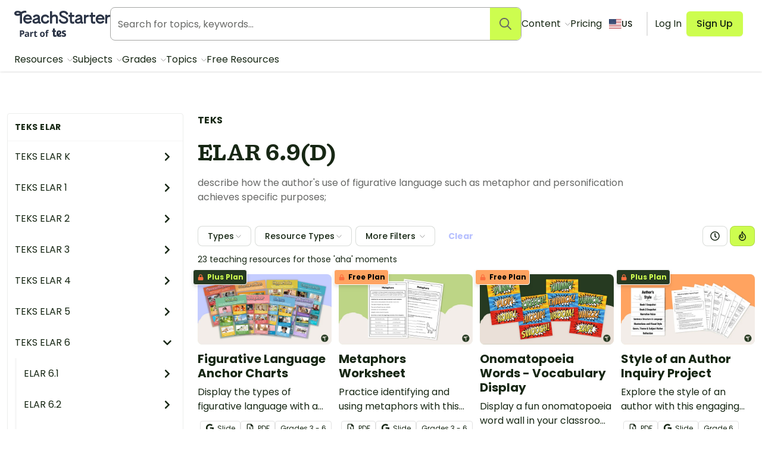

--- FILE ---
content_type: text/html; charset=utf-8
request_url: https://www.teachstarter.com/us/teks/elar-6-9d/
body_size: 83273
content:
<!doctype html>
<html data-n-head-ssr lang="en-US" data-n-head="%7B%22lang%22:%7B%22ssr%22:%22en-US%22%7D%7D">
  <head >
    <meta data-n-head="ssr" charset="utf-8"><meta data-n-head="ssr" name="viewport" content="width=device-width, initial-scale=1"><meta data-n-head="ssr" data-hid="og-site_name" property="og:site_name" content="Teach Starter"><meta data-n-head="ssr" data-hid="og-type" property="og:type" content="website"><meta data-n-head="ssr" data-hid="og-image" property="og:image" content="https://www.teachstarter.com/images/share_image.png"><meta data-n-head="ssr" data-hid="google-site-verification-1" name="google-site-verification" content="WsxQUL3UmYon9tVwVOhQ19TRX_y4Jqr8NrGgZe2n3hk"><meta data-n-head="ssr" data-hid="google-site-verification-2" name="google-site-verification" content="KJL4IQGx8tM3t0HDvdFtSkY-RN4d2AywHSwTKrUiRBA"><meta data-n-head="ssr" data-hid="robots:max-image-preview" name="robots" content="max-image-preview:large"><meta data-n-head="ssr" data-hid="sentry-trace" name="sentry-trace" content="ac202edf704042cb85e7456813e8d7a6-87298822fcb0c0cc-0"><meta data-n-head="ssr" data-hid="sentry-baggage" name="baggage" content="sentry-environment=production,sentry-public_key=f04fc86fbf2f4f95a3045b67080dd0a9,sentry-trace_id=ac202edf704042cb85e7456813e8d7a6,sentry-sample_rate=0.1,sentry-sampled=false"><meta data-n-head="ssr" data-hid="title" name="title" content="ELAR 6.9(D)"><meta data-n-head="ssr" data-hid="description" name="description" content="describe how the author&#x27;s use of figurative language such as metaphor and personification achieves specific purposes;"><meta data-n-head="ssr" data-hid="og-title" property="og:title" content="ELAR 6.9(D)"><title>ELAR 6.9(D) | Teach Starter</title><link data-n-head="ssr" rel="icon" type="image/png" href="/favicon.png"><link data-n-head="ssr" rel="search" type="application/opensearchdescription+xml" href="/opensearch.xml" title="Search teaching resources"><link data-n-head="ssr" rel="preconnect" href="https://fonts.googleapis.com"><link data-n-head="ssr" rel="preconnect" href="https://fonts.gstatic.com" crossorigin="true"><link data-n-head="ssr" rel="preload" href="https://fonts.googleapis.com/css2?family=Poppins:ital,wght@0,400;0,500;0,600;0,700;1,400&amp;display=swap" as="style"><link data-n-head="ssr" rel="stylesheet" href="https://fonts.googleapis.com/css2?family=Poppins:ital,wght@0,400;0,500;0,600;0,700;1,400&amp;display=swap"><link data-n-head="ssr" data-hid="canonical" rel="canonical" href="https://www.teachstarter.com/us/teks/elar-6-9d/"><script data-n-head="ssr" data-hid="maze" async defer>!function(e,a,t,s){var i,n;try{n=e.sessionStorage.getItem("maze-us")}catch(m){}if(!n){n=new Date().getTime();try{e.sessionStorage.setItem("maze-us",n)}catch(r){}}(i=a.createElement("script")).src=t+"?t="+n+"&apiKey="+s,a.getElementsByTagName("head")[0].appendChild(i),e.mazeUniversalSnippetApiKey=s}(window,document,"https://snippet.maze.co/maze-universal-loader.js","d9b5d7a4-b4f8-473c-8880-7a4e6ebaaf19");</script><script data-n-head="ssr" data-hid="squatch" type="text/javascript" async defer>!function(a,b){a("squatch","https://fast.ssqt.io/squatch-js@2",b)}(function(a,b,c){var d,e,f;c["_"+a]={},c[a]={},c[a].ready=function(b){c["_" + a].ready =  c["_" + a].ready || [];c["_" + a].ready.push(b);},e=document.createElement("script"),e.async=1,e.src=b,f=document.getElementsByTagName("script")[0],f.parentNode.insertBefore(e,f)},this);</script><script data-n-head="ssr" data-hid="gtm-script">if(!window._gtm_init){window._gtm_init=1;(function(w,n,d,m,e,p){w[d]=(w[d]==1||n[d]=='yes'||n[d]==1||n[m]==1||(w[e]&&w[e][p]&&w[e][p]()))?1:0})(window,navigator,'doNotTrack','msDoNotTrack','external','msTrackingProtectionEnabled');(function(w,d,s,l,x,y){w[x]={};w._gtm_inject=function(i){if(w.doNotTrack||w[x][i])return;w[x][i]=1;w[l]=w[l]||[];w[l].push({'gtm.start':new Date().getTime(),event:'gtm.js'});var f=d.getElementsByTagName(s)[0],j=d.createElement(s);j.async=true;j.src='https://www.googletagmanager.com/gtm.js?id='+i;f.parentNode.insertBefore(j,f);}})(window,document,'script','dataLayer','_gtm_ids','_gtm_inject')}</script><script data-n-head="ssr" data-hid="nuxt-jsonld--402dcc40" type="application/ld+json">{"@context":"https://schema.org","@type":"WebSite","@id":"https://www.teachstarter.com/#website","name":"Teach Starter","url":"https://www.teachstarter.com/","potentialAction":{"@type":"SearchAction","target":"https://www.teachstarter.com/search/{search_term_string}/","query-input":"required name=search_term_string"}}</script><script data-n-head="ssr" data-hid="nuxt-jsonld--4befb9f0" type="application/ld+json">{"@context":"https://schema.org","@type":"BreadcrumbList","itemListElement":[{"@type":"ListItem","position":1,"item":{"@id":"/us/teks/","name":"Teks"}},{"@type":"ListItem","position":2,"item":{"@id":"/us/teks/elar/","name":"TEKS ELAR"}},{"@type":"ListItem","position":3,"item":{"@id":"/us/teks/elar-6/","name":"TEKS ELAR 6"}},{"@type":"ListItem","position":4,"item":{"@id":"/us/teks/elar-6-9/","name":"ELAR 6.9"}},{"@type":"ListItem","position":5,"item":{"@id":"/us/teks/elar-6-9d/","name":"ELAR 6.9(D)"}}]}</script><link rel="preload" href="/_nuxt/d1451db.modern.js" as="script"><link rel="preload" href="/_nuxt/8ef766e.modern.js" as="script"><link rel="preload" href="/_nuxt/6f5ddec.modern.js" as="script"><link rel="preload" href="/_nuxt/1469b8e.modern.js" as="script"><link rel="preload" href="/_nuxt/52e9a22.modern.js" as="script"><link rel="preload" href="/_nuxt/25ccc7f.modern.js" as="script"><link rel="preload" href="/_nuxt/cb23930.modern.js" as="script"><link rel="preload" href="/_nuxt/757f84e.modern.js" as="script"><link rel="preload" href="/_nuxt/54457c8.modern.js" as="script"><link rel="preload" href="/_nuxt/215f7b8.modern.js" as="script"><style data-vue-ssr-id="568004a2:0 0686246c:0 24927085:0 c2f5d924:0 6b742606:0 d1d8d5b6:0 3151b039:0 74a6b3c0:0 27d0ccc9:0 53f68fc8:0 fc6f135e:0 c1734748:0 66ac7cc0:0">.nuxt-progress{background-color:#cdfd4f;height:2px;left:0;opacity:1;position:fixed;right:0;top:0;transition:width .1s,opacity .4s;width:0;z-index:999999}.nuxt-progress.nuxt-progress-notransition{transition:none}.nuxt-progress-failed{background-color:red}
*,:after,:before{border:0 solid #e2e2e2;box-sizing:border-box}:after,:before{--tw-content:""}html{line-height:1.5;-webkit-text-size-adjust:100%;font-family:Poppins;font-feature-settings:normal;font-variation-settings:normal;-moz-tab-size:4;-o-tab-size:4;tab-size:4}body{line-height:inherit;margin:0}hr{border-top-width:1px;color:inherit;height:0}abbr:where([title]){text-decoration:underline;-webkit-text-decoration:underline dotted;text-decoration:underline dotted}h1,h2,h3,h4,h5,h6{font-size:inherit;font-weight:inherit}a{color:inherit;text-decoration:inherit}b,strong{font-weight:bolder}code,kbd,pre,samp{font-family:ui-monospace,SFMono-Regular,Menlo,Monaco,Consolas,"Liberation Mono","Courier New",monospace;font-feature-settings:normal;font-size:1em;font-variation-settings:normal}small{font-size:80%}sub,sup{font-size:75%;line-height:0;position:relative;vertical-align:baseline}sub{bottom:-.25em}sup{top:-.5em}table{border-collapse:collapse;border-color:inherit;text-indent:0}button,input,optgroup,select,textarea{color:inherit;font-family:inherit;font-feature-settings:inherit;font-size:100%;font-variation-settings:inherit;font-weight:inherit;line-height:inherit;margin:0;padding:0}button,select{text-transform:none}[type=button],[type=reset],[type=submit],button{-webkit-appearance:button;background-color:transparent;background-image:none}:-moz-focusring{outline:auto}:-moz-ui-invalid{box-shadow:none}progress{vertical-align:baseline}::-webkit-inner-spin-button,::-webkit-outer-spin-button{height:auto}[type=search]{-webkit-appearance:textfield;outline-offset:-2px}::-webkit-search-decoration{-webkit-appearance:none}::-webkit-file-upload-button{-webkit-appearance:button;font:inherit}summary{display:list-item}blockquote,dd,dl,figure,h1,h2,h3,h4,h5,h6,hr,p,pre{margin:0}fieldset{margin:0}fieldset,legend{padding:0}menu,ol,ul{list-style:none;margin:0;padding:0}dialog{padding:0}textarea{resize:vertical}input::-moz-placeholder,textarea::-moz-placeholder{color:#a5a6a4;opacity:1}input::placeholder,textarea::placeholder{color:#a5a6a4;opacity:1}[role=button],button{cursor:pointer}:disabled{cursor:default}audio,canvas,embed,iframe,img,object,svg,video{display:block;vertical-align:middle}img,video{height:auto;max-width:100%}[hidden]{display:none}[multiple],[type=date],[type=datetime-local],[type=email],[type=month],[type=number],[type=password],[type=search],[type=tel],[type=text],[type=time],[type=url],[type=week],input:where(:not([type])),select,textarea{-webkit-appearance:none;-moz-appearance:none;appearance:none;background-color:#fff;border-color:#666765;border-radius:0;border-width:1px;font-size:1rem;line-height:1.5rem;padding:.5rem .75rem;--tw-shadow:0 0 transparent}[multiple]:focus,[type=date]:focus,[type=datetime-local]:focus,[type=email]:focus,[type=month]:focus,[type=number]:focus,[type=password]:focus,[type=search]:focus,[type=tel]:focus,[type=text]:focus,[type=time]:focus,[type=url]:focus,[type=week]:focus,input:where(:not([type])):focus,select:focus,textarea:focus{outline:2px solid transparent;outline-offset:2px;--tw-ring-inset:var(--tw-empty,   );--tw-ring-offset-width:0px;--tw-ring-offset-color:#fff;--tw-ring-color:#2563eb;--tw-ring-offset-shadow:var(--tw-ring-inset) 0 0 0 var(--tw-ring-offset-width) var(--tw-ring-offset-color);--tw-ring-shadow:var(--tw-ring-inset) 0 0 0 calc(1px + var(--tw-ring-offset-width)) var(--tw-ring-color);border-color:#2563eb;box-shadow:0 0 0 0 #fff,0 0 0 1px #2563eb,var(--tw-shadow);box-shadow:var(--tw-ring-offset-shadow),var(--tw-ring-shadow),var(--tw-shadow)}input::-moz-placeholder,textarea::-moz-placeholder{color:#666765;opacity:1}input::placeholder,textarea::placeholder{color:#666765;opacity:1}::-webkit-datetime-edit-fields-wrapper{padding:0}::-webkit-date-and-time-value{min-height:1.5em;text-align:inherit}::-webkit-datetime-edit{display:inline-flex}::-webkit-datetime-edit,::-webkit-datetime-edit-day-field,::-webkit-datetime-edit-hour-field,::-webkit-datetime-edit-meridiem-field,::-webkit-datetime-edit-millisecond-field,::-webkit-datetime-edit-minute-field,::-webkit-datetime-edit-month-field,::-webkit-datetime-edit-second-field,::-webkit-datetime-edit-year-field{padding-bottom:0;padding-top:0}select{background-image:url("data:image/svg+xml;charset=utf-8,%3Csvg xmlns='http://www.w3.org/2000/svg' fill='none' viewBox='0 0 20 20'%3E%3Cpath stroke='%23666765' stroke-linecap='round' stroke-linejoin='round' stroke-width='1.5' d='m6 8 4 4 4-4'/%3E%3C/svg%3E");background-position:right .5rem center;background-repeat:no-repeat;background-size:1.5em 1.5em;padding-right:2.5rem;-webkit-print-color-adjust:exact;print-color-adjust:exact}[multiple],[size]:where(select:not([size="1"])){background-image:none;background-position:0 0;background-repeat:repeat;background-size:auto auto;background-size:initial;padding-right:.75rem;-webkit-print-color-adjust:inherit;print-color-adjust:inherit}[type=checkbox],[type=radio]{-webkit-appearance:none;-moz-appearance:none;appearance:none;background-color:#fff;background-origin:border-box;border-color:#666765;border-width:1px;color:#2563eb;display:inline-block;flex-shrink:0;height:1rem;padding:0;-webkit-print-color-adjust:exact;print-color-adjust:exact;-webkit-user-select:none;-moz-user-select:none;user-select:none;vertical-align:middle;width:1rem;--tw-shadow:0 0 transparent}[type=checkbox]{border-radius:0}[type=radio]{border-radius:100%}[type=checkbox]:focus,[type=radio]:focus{outline:2px solid transparent;outline-offset:2px;--tw-ring-inset:var(--tw-empty,   );--tw-ring-offset-width:2px;--tw-ring-offset-color:#fff;--tw-ring-color:#2563eb;--tw-ring-offset-shadow:var(--tw-ring-inset) 0 0 0 var(--tw-ring-offset-width) var(--tw-ring-offset-color);--tw-ring-shadow:var(--tw-ring-inset) 0 0 0 calc(2px + var(--tw-ring-offset-width)) var(--tw-ring-color);box-shadow:0 0 0 2px #fff,0 0 0 4px #2563eb,var(--tw-shadow);box-shadow:var(--tw-ring-offset-shadow),var(--tw-ring-shadow),var(--tw-shadow)}[type=checkbox]:checked,[type=radio]:checked{background-color:currentColor;background-position:50%;background-repeat:no-repeat;background-size:100% 100%;border-color:transparent}[type=checkbox]:checked{background-image:url("data:image/svg+xml;charset=utf-8,%3Csvg xmlns='http://www.w3.org/2000/svg' fill='%23fff' viewBox='0 0 16 16'%3E%3Cpath d='M12.207 4.793a1 1 0 0 1 0 1.414l-5 5a1 1 0 0 1-1.414 0l-2-2a1 1 0 0 1 1.414-1.414L6.5 9.086l4.293-4.293a1 1 0 0 1 1.414 0'/%3E%3C/svg%3E")}@media (forced-colors:active) {[type=checkbox]:checked{-webkit-appearance:auto;-moz-appearance:auto;appearance:auto}}[type=radio]:checked{background-image:url("data:image/svg+xml;charset=utf-8,%3Csvg xmlns='http://www.w3.org/2000/svg' fill='%23fff' viewBox='0 0 16 16'%3E%3Ccircle cx='8' cy='8' r='3'/%3E%3C/svg%3E")}@media (forced-colors:active) {[type=radio]:checked{-webkit-appearance:auto;-moz-appearance:auto;appearance:auto}}[type=checkbox]:checked:focus,[type=checkbox]:checked:hover,[type=radio]:checked:focus,[type=radio]:checked:hover{background-color:currentColor;border-color:transparent}[type=checkbox]:indeterminate{background-color:currentColor;background-image:url("data:image/svg+xml;charset=utf-8,%3Csvg xmlns='http://www.w3.org/2000/svg' fill='none' viewBox='0 0 16 16'%3E%3Cpath stroke='%23fff' stroke-linecap='round' stroke-linejoin='round' stroke-width='2' d='M4 8h8'/%3E%3C/svg%3E");background-position:50%;background-repeat:no-repeat;background-size:100% 100%;border-color:transparent}@media (forced-colors:active) {[type=checkbox]:indeterminate{-webkit-appearance:auto;-moz-appearance:auto;appearance:auto}}[type=checkbox]:indeterminate:focus,[type=checkbox]:indeterminate:hover{background-color:currentColor;border-color:transparent}[type=file]{background:transparent none repeat 0 0/auto auto padding-box border-box scroll;background:initial;border-color:inherit;border-radius:0;border-width:0;font-size:inherit;line-height:inherit;padding:0}[type=file]:focus{outline:1px solid ButtonText;outline:1px auto -webkit-focus-ring-color}*,:after,:before{--tw-border-spacing-x:0;--tw-border-spacing-y:0;--tw-translate-x:0;--tw-translate-y:0;--tw-rotate:0;--tw-skew-x:0;--tw-skew-y:0;--tw-scale-x:1;--tw-scale-y:1;--tw-pan-x: ;--tw-pan-y: ;--tw-pinch-zoom: ;--tw-scroll-snap-strictness:proximity;--tw-gradient-from-position: ;--tw-gradient-via-position: ;--tw-gradient-to-position: ;--tw-ordinal: ;--tw-slashed-zero: ;--tw-numeric-figure: ;--tw-numeric-spacing: ;--tw-numeric-fraction: ;--tw-ring-inset: ;--tw-ring-offset-width:0px;--tw-ring-offset-color:#fff;--tw-ring-color:rgba(59,130,246,.5);--tw-ring-offset-shadow:0 0 transparent;--tw-ring-shadow:0 0 transparent;--tw-shadow:0 0 transparent;--tw-shadow-colored:0 0 transparent;--tw-blur: ;--tw-brightness: ;--tw-contrast: ;--tw-grayscale: ;--tw-hue-rotate: ;--tw-invert: ;--tw-saturate: ;--tw-sepia: ;--tw-drop-shadow: ;--tw-backdrop-blur: ;--tw-backdrop-brightness: ;--tw-backdrop-contrast: ;--tw-backdrop-grayscale: ;--tw-backdrop-hue-rotate: ;--tw-backdrop-invert: ;--tw-backdrop-opacity: ;--tw-backdrop-saturate: ;--tw-backdrop-sepia: }::backdrop{--tw-border-spacing-x:0;--tw-border-spacing-y:0;--tw-translate-x:0;--tw-translate-y:0;--tw-rotate:0;--tw-skew-x:0;--tw-skew-y:0;--tw-scale-x:1;--tw-scale-y:1;--tw-pan-x: ;--tw-pan-y: ;--tw-pinch-zoom: ;--tw-scroll-snap-strictness:proximity;--tw-gradient-from-position: ;--tw-gradient-via-position: ;--tw-gradient-to-position: ;--tw-ordinal: ;--tw-slashed-zero: ;--tw-numeric-figure: ;--tw-numeric-spacing: ;--tw-numeric-fraction: ;--tw-ring-inset: ;--tw-ring-offset-width:0px;--tw-ring-offset-color:#fff;--tw-ring-color:rgba(59,130,246,.5);--tw-ring-offset-shadow:0 0 transparent;--tw-ring-shadow:0 0 transparent;--tw-shadow:0 0 transparent;--tw-shadow-colored:0 0 transparent;--tw-blur: ;--tw-brightness: ;--tw-contrast: ;--tw-grayscale: ;--tw-hue-rotate: ;--tw-invert: ;--tw-saturate: ;--tw-sepia: ;--tw-drop-shadow: ;--tw-backdrop-blur: ;--tw-backdrop-brightness: ;--tw-backdrop-contrast: ;--tw-backdrop-grayscale: ;--tw-backdrop-hue-rotate: ;--tw-backdrop-invert: ;--tw-backdrop-opacity: ;--tw-backdrop-saturate: ;--tw-backdrop-sepia: }.tw-form-checkbox,.tw-form-radio{-webkit-appearance:none;-moz-appearance:none;appearance:none;background-color:#fff;background-origin:border-box;border-color:#666765;border-width:1px;color:#2563eb;display:inline-block;flex-shrink:0;height:1rem;padding:0;-webkit-print-color-adjust:exact;print-color-adjust:exact;-webkit-user-select:none;-moz-user-select:none;user-select:none;vertical-align:middle;width:1rem;--tw-shadow:0 0 transparent}.tw-form-checkbox{border-radius:0}.tw-form-checkbox:focus,.tw-form-radio:focus{outline:2px solid transparent;outline-offset:2px;--tw-ring-inset:var(--tw-empty,   );--tw-ring-offset-width:2px;--tw-ring-offset-color:#fff;--tw-ring-color:#2563eb;--tw-ring-offset-shadow:var(--tw-ring-inset) 0 0 0 var(--tw-ring-offset-width) var(--tw-ring-offset-color);--tw-ring-shadow:var(--tw-ring-inset) 0 0 0 calc(2px + var(--tw-ring-offset-width)) var(--tw-ring-color);box-shadow:0 0 0 2px #fff,0 0 0 4px #2563eb,var(--tw-shadow);box-shadow:var(--tw-ring-offset-shadow),var(--tw-ring-shadow),var(--tw-shadow)}.tw-form-checkbox:checked,.tw-form-radio:checked{background-color:currentColor;background-position:50%;background-repeat:no-repeat;background-size:100% 100%;border-color:transparent}.tw-form-checkbox:checked{background-image:url("data:image/svg+xml;charset=utf-8,%3Csvg xmlns='http://www.w3.org/2000/svg' fill='%23fff' viewBox='0 0 16 16'%3E%3Cpath d='M12.207 4.793a1 1 0 0 1 0 1.414l-5 5a1 1 0 0 1-1.414 0l-2-2a1 1 0 0 1 1.414-1.414L6.5 9.086l4.293-4.293a1 1 0 0 1 1.414 0'/%3E%3C/svg%3E")}@media (forced-colors:active) {.tw-form-checkbox:checked{-webkit-appearance:auto;-moz-appearance:auto;appearance:auto}}.tw-form-checkbox:checked:focus,.tw-form-checkbox:checked:hover,.tw-form-radio:checked:focus,.tw-form-radio:checked:hover{background-color:currentColor;border-color:transparent}.tw-form-checkbox:indeterminate{background-color:currentColor;background-image:url("data:image/svg+xml;charset=utf-8,%3Csvg xmlns='http://www.w3.org/2000/svg' fill='none' viewBox='0 0 16 16'%3E%3Cpath stroke='%23fff' stroke-linecap='round' stroke-linejoin='round' stroke-width='2' d='M4 8h8'/%3E%3C/svg%3E");background-position:50%;background-repeat:no-repeat;background-size:100% 100%;border-color:transparent}@media (forced-colors:active) {.tw-form-checkbox:indeterminate{-webkit-appearance:auto;-moz-appearance:auto;appearance:auto}}.tw-form-checkbox:indeterminate:focus,.tw-form-checkbox:indeterminate:hover{background-color:currentColor;border-color:transparent}.tw-prose{color:var(--tw-prose-body);max-width:75ch}.tw-prose :where(p):not(:where([class~=tw-not-prose],[class~=tw-not-prose] *)){margin-bottom:1.25em;margin-top:1.25em}.tw-prose :where([class~=lead]):not(:where([class~=tw-not-prose],[class~=tw-not-prose] *)){color:var(--tw-prose-lead);font-size:1.25em;line-height:1.6;margin-bottom:1.2em;margin-top:1.2em}.tw-prose :where(a):not(:where([class~=tw-not-prose],[class~=tw-not-prose] *)){color:#4d64ff;font-weight:500;-webkit-text-decoration:none;text-decoration:none}.tw-prose :where(a):not(:where([class~=tw-not-prose],[class~=tw-not-prose] *)):hover{-webkit-text-decoration:underline;text-decoration:underline}.tw-prose :where(strong):not(:where([class~=tw-not-prose],[class~=tw-not-prose] *)){color:var(--tw-prose-bold);font-weight:600}.tw-prose :where(a strong):not(:where([class~=tw-not-prose],[class~=tw-not-prose] *)){color:inherit}.tw-prose :where(blockquote strong):not(:where([class~=tw-not-prose],[class~=tw-not-prose] *)){color:inherit}.tw-prose :where(thead th strong):not(:where([class~=tw-not-prose],[class~=tw-not-prose] *)){color:inherit}.tw-prose :where(ol):not(:where([class~=tw-not-prose],[class~=tw-not-prose] *)){list-style-type:decimal;margin-bottom:1.25em;margin-top:1.25em;padding-left:1.625em}.tw-prose :where(ol[type=A]):not(:where([class~=tw-not-prose],[class~=tw-not-prose] *)){list-style-type:upper-alpha}.tw-prose :where(ol[type=a]):not(:where([class~=tw-not-prose],[class~=tw-not-prose] *)){list-style-type:lower-alpha}.tw-prose :where(ol[type=A s]):not(:where([class~=tw-not-prose],[class~=tw-not-prose] *)){list-style-type:upper-alpha}.tw-prose :where(ol[type=a s]):not(:where([class~=tw-not-prose],[class~=tw-not-prose] *)){list-style-type:lower-alpha}.tw-prose :where(ol[type=I]):not(:where([class~=tw-not-prose],[class~=tw-not-prose] *)){list-style-type:upper-roman}.tw-prose :where(ol[type=i]):not(:where([class~=tw-not-prose],[class~=tw-not-prose] *)){list-style-type:lower-roman}.tw-prose :where(ol[type=I s]):not(:where([class~=tw-not-prose],[class~=tw-not-prose] *)){list-style-type:upper-roman}.tw-prose :where(ol[type=i s]):not(:where([class~=tw-not-prose],[class~=tw-not-prose] *)){list-style-type:lower-roman}.tw-prose :where(ol[type="1"]):not(:where([class~=tw-not-prose],[class~=tw-not-prose] *)){list-style-type:decimal}.tw-prose :where(ul):not(:where([class~=tw-not-prose],[class~=tw-not-prose] *)){list-style-type:disc;margin-bottom:1.25em;margin-top:1.25em;padding-left:1.625em}.tw-prose :where(ol>li):not(:where([class~=tw-not-prose],[class~=tw-not-prose] *))::marker{color:var(--tw-prose-counters);font-weight:400}.tw-prose :where(ul>li):not(:where([class~=tw-not-prose],[class~=tw-not-prose] *))::marker{color:var(--tw-prose-bullets)}.tw-prose :where(dt):not(:where([class~=tw-not-prose],[class~=tw-not-prose] *)){color:var(--tw-prose-headings);font-weight:600;margin-top:1.25em}.tw-prose :where(hr):not(:where([class~=tw-not-prose],[class~=tw-not-prose] *)){border-color:var(--tw-prose-hr);border-top-width:1px;margin-bottom:3em;margin-top:3em}.tw-prose :where(blockquote):not(:where([class~=tw-not-prose],[class~=tw-not-prose] *)){border-left-color:var(--tw-prose-quote-borders);border-left-width:.25rem;color:var(--tw-prose-quotes);font-style:normal;font-weight:500;margin-bottom:1.6em;margin-top:1.6em;padding-left:1em;quotes:"\201C""\201D""\2018""\2019"}.tw-prose :where(blockquote p:first-of-type):not(:where([class~=tw-not-prose],[class~=tw-not-prose] *)):before{content:none}.tw-prose :where(blockquote p:last-of-type):not(:where([class~=tw-not-prose],[class~=tw-not-prose] *)):after{content:close-quote}.tw-prose :where(h1):not(:where([class~=tw-not-prose],[class~=tw-not-prose] *)){color:var(--tw-prose-headings);font-size:2.25em;font-weight:800;line-height:1.1111111;margin-bottom:.8888889em;margin-top:0}.tw-prose :where(h1 strong):not(:where([class~=tw-not-prose],[class~=tw-not-prose] *)){color:inherit;font-weight:900}.tw-prose :where(h2):not(:where([class~=tw-not-prose],[class~=tw-not-prose] *)){color:var(--tw-prose-headings);font-size:1.5em;font-weight:700;line-height:1.3333333;margin-bottom:1em;margin-top:2em}.tw-prose :where(h2 strong):not(:where([class~=tw-not-prose],[class~=tw-not-prose] *)){color:inherit;font-weight:800}.tw-prose :where(h3):not(:where([class~=tw-not-prose],[class~=tw-not-prose] *)){color:var(--tw-prose-headings);font-size:1.25em;font-weight:600;line-height:1.6;margin-bottom:.6em;margin-top:1.6em}.tw-prose :where(h3 strong):not(:where([class~=tw-not-prose],[class~=tw-not-prose] *)){color:inherit;font-weight:700}.tw-prose :where(h4):not(:where([class~=tw-not-prose],[class~=tw-not-prose] *)){color:var(--tw-prose-headings);font-weight:600;line-height:1.5;margin-bottom:.5em;margin-top:1.5em}.tw-prose :where(h4 strong):not(:where([class~=tw-not-prose],[class~=tw-not-prose] *)){color:inherit;font-weight:700}.tw-prose :where(img):not(:where([class~=tw-not-prose],[class~=tw-not-prose] *)){margin-bottom:2em;margin-top:2em}.tw-prose :where(picture):not(:where([class~=tw-not-prose],[class~=tw-not-prose] *)){display:block;margin-bottom:2em;margin-top:2em}.tw-prose :where(kbd):not(:where([class~=tw-not-prose],[class~=tw-not-prose] *)){border-radius:.3125rem;box-shadow:0 0 0 1px rgb(var(--tw-prose-kbd-shadows)/10%),0 3px 0 rgb(var(--tw-prose-kbd-shadows)/10%);color:var(--tw-prose-kbd);font-family:inherit;font-size:.875em;font-weight:500;padding:.1875em .375em}.tw-prose :where(code):not(:where([class~=tw-not-prose],[class~=tw-not-prose] *)){color:var(--tw-prose-code);font-size:.875em;font-weight:600}.tw-prose :where(code):not(:where([class~=tw-not-prose],[class~=tw-not-prose] *)):before{content:"`"}.tw-prose :where(code):not(:where([class~=tw-not-prose],[class~=tw-not-prose] *)):after{content:"`"}.tw-prose :where(a code):not(:where([class~=tw-not-prose],[class~=tw-not-prose] *)){color:inherit}.tw-prose :where(h1 code):not(:where([class~=tw-not-prose],[class~=tw-not-prose] *)){color:inherit}.tw-prose :where(h2 code):not(:where([class~=tw-not-prose],[class~=tw-not-prose] *)){color:inherit;font-size:.875em}.tw-prose :where(h3 code):not(:where([class~=tw-not-prose],[class~=tw-not-prose] *)){color:inherit;font-size:.9em}.tw-prose :where(h4 code):not(:where([class~=tw-not-prose],[class~=tw-not-prose] *)){color:inherit}.tw-prose :where(blockquote code):not(:where([class~=tw-not-prose],[class~=tw-not-prose] *)){color:inherit}.tw-prose :where(thead th code):not(:where([class~=tw-not-prose],[class~=tw-not-prose] *)){color:inherit}.tw-prose :where(pre):not(:where([class~=tw-not-prose],[class~=tw-not-prose] *)){background-color:var(--tw-prose-pre-bg);border-radius:.375rem;color:var(--tw-prose-pre-code);font-size:.875em;font-weight:400;line-height:1.7142857;margin-bottom:1.7142857em;margin-top:1.7142857em;overflow-x:auto;padding:.8571429em 1.1428571em}.tw-prose :where(pre code):not(:where([class~=tw-not-prose],[class~=tw-not-prose] *)){background-color:transparent;border-radius:0;border-width:0;color:inherit;font-family:inherit;font-size:inherit;font-weight:inherit;line-height:inherit;padding:0}.tw-prose :where(pre code):not(:where([class~=tw-not-prose],[class~=tw-not-prose] *)):before{content:none}.tw-prose :where(pre code):not(:where([class~=tw-not-prose],[class~=tw-not-prose] *)):after{content:none}.tw-prose :where(table):not(:where([class~=tw-not-prose],[class~=tw-not-prose] *)){font-size:.875em;line-height:1.7142857;margin-bottom:2em;margin-top:2em;table-layout:auto;text-align:left;width:100%}.tw-prose :where(thead):not(:where([class~=tw-not-prose],[class~=tw-not-prose] *)){border-bottom-color:var(--tw-prose-th-borders);border-bottom-width:1px}.tw-prose :where(thead th):not(:where([class~=tw-not-prose],[class~=tw-not-prose] *)){color:var(--tw-prose-headings);font-weight:600;padding-bottom:.5714286em;padding-left:.5714286em;padding-right:.5714286em;vertical-align:bottom}.tw-prose :where(tbody tr):not(:where([class~=tw-not-prose],[class~=tw-not-prose] *)){border-bottom-color:var(--tw-prose-td-borders);border-bottom-width:1px}.tw-prose :where(tbody tr:last-child):not(:where([class~=tw-not-prose],[class~=tw-not-prose] *)){border-bottom-width:0}.tw-prose :where(tbody td):not(:where([class~=tw-not-prose],[class~=tw-not-prose] *)){vertical-align:baseline}.tw-prose :where(tfoot):not(:where([class~=tw-not-prose],[class~=tw-not-prose] *)){border-top-color:var(--tw-prose-th-borders);border-top-width:1px}.tw-prose :where(tfoot td):not(:where([class~=tw-not-prose],[class~=tw-not-prose] *)){vertical-align:top}.tw-prose :where(figure>*):not(:where([class~=tw-not-prose],[class~=tw-not-prose] *)){margin-bottom:0;margin-top:0}.tw-prose :where(figcaption):not(:where([class~=tw-not-prose],[class~=tw-not-prose] *)){color:var(--tw-prose-captions);font-size:.875em;line-height:1.4285714;margin-top:.8571429em}.tw-prose{--tw-prose-body:#666765;--tw-prose-headings:#101b0e;--tw-prose-lead:#4b5563;--tw-prose-links:#111827;--tw-prose-bold:#111827;--tw-prose-counters:#6b7280;--tw-prose-bullets:#666765;--tw-prose-hr:#e5e7eb;--tw-prose-quotes:#666765;--tw-prose-quote-borders:#e5e7eb;--tw-prose-captions:#6b7280;--tw-prose-kbd:#111827;--tw-prose-kbd-shadows:17 24 39;--tw-prose-code:#111827;--tw-prose-pre-code:#e5e7eb;--tw-prose-pre-bg:#1f2937;--tw-prose-th-borders:#d1d5db;--tw-prose-td-borders:#e5e7eb;--tw-prose-invert-body:#d1d5db;--tw-prose-invert-headings:#fff;--tw-prose-invert-lead:#9ca3af;--tw-prose-invert-links:#fff;--tw-prose-invert-bold:#fff;--tw-prose-invert-counters:#9ca3af;--tw-prose-invert-bullets:#4b5563;--tw-prose-invert-hr:#374151;--tw-prose-invert-quotes:#f3f4f6;--tw-prose-invert-quote-borders:#374151;--tw-prose-invert-captions:#9ca3af;--tw-prose-invert-kbd:#fff;--tw-prose-invert-kbd-shadows:255 255 255;--tw-prose-invert-code:#fff;--tw-prose-invert-pre-code:#d1d5db;--tw-prose-invert-pre-bg:rgba(0,0,0,.5);--tw-prose-invert-th-borders:#4b5563;--tw-prose-invert-td-borders:#374151;font-size:1rem;line-height:1.75}.tw-prose :where(picture>img):not(:where([class~=tw-not-prose],[class~=tw-not-prose] *)){margin-bottom:0;margin-top:0}.tw-prose :where(video):not(:where([class~=tw-not-prose],[class~=tw-not-prose] *)){margin:0}.tw-prose :where(li):not(:where([class~=tw-not-prose],[class~=tw-not-prose] *)){margin-bottom:.5em;margin-top:.5em}.tw-prose :where(ol>li):not(:where([class~=tw-not-prose],[class~=tw-not-prose] *)){padding-left:.375em}.tw-prose :where(ul>li):not(:where([class~=tw-not-prose],[class~=tw-not-prose] *)){padding-left:.375em}.tw-prose :where(.tw-prose>ul>li p):not(:where([class~=tw-not-prose],[class~=tw-not-prose] *)){margin-bottom:.75em;margin-top:.75em}.tw-prose :where(.tw-prose>ul>li>:first-child):not(:where([class~=tw-not-prose],[class~=tw-not-prose] *)){margin-top:1.25em}.tw-prose :where(.tw-prose>ul>li>:last-child):not(:where([class~=tw-not-prose],[class~=tw-not-prose] *)){margin-bottom:1.25em}.tw-prose :where(.tw-prose>ol>li>:first-child):not(:where([class~=tw-not-prose],[class~=tw-not-prose] *)){margin-top:1.25em}.tw-prose :where(.tw-prose>ol>li>:last-child):not(:where([class~=tw-not-prose],[class~=tw-not-prose] *)){margin-bottom:1.25em}.tw-prose :where(ul ul,ul ol,ol ul,ol ol):not(:where([class~=tw-not-prose],[class~=tw-not-prose] *)){margin-bottom:.75em;margin-top:.75em}.tw-prose :where(dl):not(:where([class~=tw-not-prose],[class~=tw-not-prose] *)){margin-bottom:1.25em;margin-top:1.25em}.tw-prose :where(dd):not(:where([class~=tw-not-prose],[class~=tw-not-prose] *)){margin-top:.5em;padding-left:1.625em}.tw-prose :where(hr+*):not(:where([class~=tw-not-prose],[class~=tw-not-prose] *)){margin-top:0}.tw-prose :where(h2+*):not(:where([class~=tw-not-prose],[class~=tw-not-prose] *)){margin-top:0}.tw-prose :where(h3+*):not(:where([class~=tw-not-prose],[class~=tw-not-prose] *)){margin-top:0}.tw-prose :where(h4+*):not(:where([class~=tw-not-prose],[class~=tw-not-prose] *)){margin-top:0}.tw-prose :where(thead th:first-child):not(:where([class~=tw-not-prose],[class~=tw-not-prose] *)){padding-left:0}.tw-prose :where(thead th:last-child):not(:where([class~=tw-not-prose],[class~=tw-not-prose] *)){padding-right:0}.tw-prose :where(tbody td,tfoot td):not(:where([class~=tw-not-prose],[class~=tw-not-prose] *)){padding:.5714286em}.tw-prose :where(tbody td:first-child,tfoot td:first-child):not(:where([class~=tw-not-prose],[class~=tw-not-prose] *)){padding-left:0}.tw-prose :where(tbody td:last-child,tfoot td:last-child):not(:where([class~=tw-not-prose],[class~=tw-not-prose] *)){padding-right:0}.tw-prose :where(figure):not(:where([class~=tw-not-prose],[class~=tw-not-prose] *)){margin-bottom:2em;margin-top:2em}.tw-prose :where(.tw-prose>:first-child):not(:where([class~=tw-not-prose],[class~=tw-not-prose] *)){margin-top:0}.tw-prose :where(.tw-prose>:last-child):not(:where([class~=tw-not-prose],[class~=tw-not-prose] *)){margin-bottom:0}.tw-prose :where(blockquote p:first-of-type):not(:where([class~=tw-not-prose],[class~=tw-not-prose] *)):after{content:none}.tw-prose :where(blockquote p):not(:where([class~=tw-not-prose],[class~=tw-not-prose] *)){margin-bottom:1.25em;margin-top:0}.tw-prose :where(blockquote p:last-of-type):not(:where([class~=tw-not-prose],[class~=tw-not-prose] *)){margin-bottom:0}.tw-prose :where(blockquote em):not(:where([class~=tw-not-prose],[class~=tw-not-prose] *)){font-style:normal}.tw-visible{visibility:visible}.tw-invisible{visibility:hidden}.tw-collapse{visibility:collapse}.tw-fixed{position:fixed}.\!tw-absolute{position:absolute!important}.tw-absolute{position:absolute}.\!tw-relative{position:relative!important}.tw-relative{position:relative}.tw-sticky{position:sticky}.tw-inset-0{left:0;right:0}.tw-inset-0,.tw-inset-y-0{bottom:0;top:0}.\!tw-top-12{top:3rem!important}.-tw-left-96{left:-24rem}.tw--left-2{left:-.5rem}.tw--top-2{top:-.5rem}.tw-bottom-0{bottom:0}.tw-left-0{left:0}.tw-left-\[-0\.5rem\]{left:-.5rem}.tw-right-0{right:0}.tw-right-1{right:.25rem}.tw-right-6{right:1.5rem}.tw-top-0{top:0}.tw-top-2{top:.5rem}.tw-top-32{top:8rem}.tw-top-\[-0\.5rem\]{top:-.5rem}.tw-top-\[11vh\]{top:11vh}.tw-top-full{top:100%}.\!tw-z-\[5\]{z-index:5!important}.tw-z-10{z-index:10}.tw-z-\[100\]{z-index:100}.tw-z-\[101\]{z-index:101}.tw-z-\[102\]{z-index:102}.tw-z-\[1\]{z-index:1}.tw-z-\[5\]{z-index:5}.tw-z-\[9\]{z-index:9}.tw-order-1{order:1}.tw-order-2{order:2}.tw-order-3{order:3}.tw-order-4{order:4}.tw-order-5{order:5}.tw-order-6{order:6}.tw-order-7{order:7}.tw-col-span-5{grid-column:span 5/span 5}.\!tw-m-0{margin:0!important}.\!tw-m-auto{margin:auto!important}.tw-m-0{margin:0}.tw-m-2{margin:.5rem}.tw-m-4{margin:1rem}.tw-m-6{margin:1.5rem}.tw-m-8{margin:2rem}.tw-m-auto{margin:auto}.tw-m-px{margin:1px}.\!tw-mx-3{margin-left:.75rem!important;margin-right:.75rem!important}.\!tw-mx-auto{margin-left:auto!important;margin-right:auto!important}.\!tw-my-0{margin-bottom:0!important;margin-top:0!important}.\!tw-my-1{margin-bottom:.25rem!important;margin-top:.25rem!important}.tw--mx-4{margin-left:-1rem;margin-right:-1rem}.tw--my-2{margin-bottom:-.5rem;margin-top:-.5rem}.tw-mx-0{margin-left:0;margin-right:0}.tw-mx-1{margin-left:.25rem;margin-right:.25rem}.tw-mx-10{margin-left:2.5rem;margin-right:2.5rem}.tw-mx-2{margin-left:.5rem;margin-right:.5rem}.tw-mx-3{margin-left:.75rem;margin-right:.75rem}.tw-mx-4{margin-left:1rem;margin-right:1rem}.tw-mx-5{margin-left:1.25rem;margin-right:1.25rem}.tw-mx-6{margin-left:1.5rem;margin-right:1.5rem}.tw-mx-\[-0\.75rem\]{margin-left:-.75rem;margin-right:-.75rem}.tw-mx-auto{margin-left:auto;margin-right:auto}.tw-my-0{margin-bottom:0;margin-top:0}.tw-my-1{margin-bottom:.25rem;margin-top:.25rem}.tw-my-10{margin-bottom:2.5rem;margin-top:2.5rem}.tw-my-16{margin-bottom:4rem;margin-top:4rem}.tw-my-2{margin-bottom:.5rem;margin-top:.5rem}.tw-my-4{margin-bottom:1rem;margin-top:1rem}.tw-my-5{margin-bottom:1.25rem;margin-top:1.25rem}.tw-my-6{margin-bottom:1.5rem;margin-top:1.5rem}.tw-my-8{margin-bottom:2rem;margin-top:2rem}.tw-my-auto{margin-bottom:auto;margin-top:auto}.\!tw-mb-0{margin-bottom:0!important}.\!tw-mb-0\.5{margin-bottom:.125rem!important}.\!tw-mb-2{margin-bottom:.5rem!important}.\!tw-mb-4{margin-bottom:1rem!important}.\!tw-mb-8{margin-bottom:2rem!important}.\!tw-ml-0{margin-left:0!important}.\!tw-ml-2{margin-left:.5rem!important}.\!tw-mr-0{margin-right:0!important}.\!tw-mr-1{margin-right:.25rem!important}.\!tw-mr-1\.5{margin-right:.375rem!important}.\!tw-mr-2{margin-right:.5rem!important}.\!tw-mr-3{margin-right:.75rem!important}.\!tw-mt-0{margin-top:0!important}.\!tw-mt-3{margin-top:.75rem!important}.\!tw-mt-8{margin-top:2rem!important}.-tw-ml-1{margin-left:-.25rem}.-tw-ml-12{margin-left:-3rem}.-tw-ml-16{margin-left:-4rem}.-tw-mt-4{margin-top:-1rem}.-tw-mt-6{margin-top:-1.5rem}.-tw-mt-px{margin-top:-1px}.tw--ml-1{margin-left:-.25rem}.tw-mb-0{margin-bottom:0}.tw-mb-1{margin-bottom:.25rem}.tw-mb-10{margin-bottom:2.5rem}.tw-mb-12{margin-bottom:3rem}.tw-mb-16{margin-bottom:4rem}.tw-mb-2{margin-bottom:.5rem}.tw-mb-2\.5{margin-bottom:.625rem}.tw-mb-3{margin-bottom:.75rem}.tw-mb-4{margin-bottom:1rem}.tw-mb-5{margin-bottom:1.25rem}.tw-mb-6{margin-bottom:1.5rem}.tw-mb-8{margin-bottom:2rem}.tw-mb-\[0\.4375rem\]{margin-bottom:.4375rem}.tw-ml-0{margin-left:0}.tw-ml-1{margin-left:.25rem}.tw-ml-1\.5{margin-left:.375rem}.tw-ml-16{margin-left:4rem}.tw-ml-2{margin-left:.5rem}.tw-ml-3{margin-left:.75rem}.tw-ml-4{margin-left:1rem}.tw-ml-6{margin-left:1.5rem}.tw-ml-8{margin-left:2rem}.tw-ml-auto{margin-left:auto}.tw-mr-0{margin-right:0}.tw-mr-1{margin-right:.25rem}.tw-mr-1\.5{margin-right:.375rem}.tw-mr-2{margin-right:.5rem}.tw-mr-3{margin-right:.75rem}.tw-mr-4{margin-right:1rem}.tw-mr-5{margin-right:1.25rem}.tw-mr-6{margin-right:1.5rem}.tw-mt-0{margin-top:0}.tw-mt-0\.5{margin-top:.125rem}.tw-mt-1{margin-top:.25rem}.tw-mt-1\.5{margin-top:.375rem}.tw-mt-10{margin-top:2.5rem}.tw-mt-12{margin-top:3rem}.tw-mt-2{margin-top:.5rem}.tw-mt-3{margin-top:.75rem}.tw-mt-4{margin-top:1rem}.tw-mt-5{margin-top:1.25rem}.tw-mt-6{margin-top:1.5rem}.tw-mt-8{margin-top:2rem}.tw-mt-9{margin-top:2.25rem}.tw-mt-\[0\.6875rem\]{margin-top:.6875rem}.tw-box-content{box-sizing:content-box}.tw-line-clamp-1{-webkit-line-clamp:1}.tw-line-clamp-1,.tw-line-clamp-2{display:-webkit-box;overflow:hidden;-webkit-box-orient:vertical}.tw-line-clamp-2{-webkit-line-clamp:2}.tw-line-clamp-3{-webkit-line-clamp:3}.tw-line-clamp-3,.tw-line-clamp-4{display:-webkit-box;overflow:hidden;-webkit-box-orient:vertical}.tw-line-clamp-4{-webkit-line-clamp:4}.tw-line-clamp-5{display:-webkit-box;overflow:hidden;-webkit-box-orient:vertical;-webkit-line-clamp:5}.tw-line-clamp-none{display:block;overflow:visible;-webkit-box-orient:horizontal;-webkit-line-clamp:none}.\!tw-block{display:block!important}.tw-block{display:block}.\!tw-inline-block{display:inline-block!important}.tw-inline-block{display:inline-block}.tw-inline{display:inline}.tw-flex{display:flex}.\!tw-inline-flex{display:inline-flex!important}.tw-inline-flex{display:inline-flex}.tw-grid{display:grid}.tw-contents{display:contents}.tw-hidden{display:none}.\!tw-h-12{height:3rem!important}.\!tw-h-3{height:.75rem!important}.\!tw-h-3\.5{height:.875rem!important}.\!tw-h-4{height:1rem!important}.\!tw-h-8{height:2rem!important}.\!tw-h-\[3\.0625rem\]{height:3.0625rem!important}.\!tw-h-auto{height:auto!important}.\!tw-h-full{height:100%!important}.tw-h-0{height:0}.tw-h-0\.5{height:.125rem}.tw-h-10{height:2.5rem}.tw-h-12{height:3rem}.tw-h-14{height:3.5rem}.tw-h-2{height:.5rem}.tw-h-20{height:5rem}.tw-h-24{height:6rem}.tw-h-3{height:.75rem}.tw-h-4{height:1rem}.tw-h-48{height:12rem}.tw-h-5{height:1.25rem}.tw-h-6{height:1.5rem}.tw-h-64{height:16rem}.tw-h-8{height:2rem}.tw-h-80{height:20rem}.tw-h-\[19\.5rem\]{height:19.5rem}.tw-h-\[2\.5rem\]{height:2.5rem}.tw-h-\[3\.25rem\]{height:3.25rem}.tw-h-auto{height:auto}.tw-h-fit{height:-moz-fit-content;height:fit-content}.tw-h-full{height:100%}.tw-h-min{height:-moz-min-content;height:min-content}.tw-h-screen{height:100vh}.tw-max-h-56{max-height:14rem}.tw-max-h-80{max-height:20rem}.tw-max-h-\[21\.5rem\]{max-height:21.5rem}.tw-max-h-\[90vh\]{max-height:90vh}.tw-min-h-\[3\.625rem\]{min-height:3.625rem}.tw-min-h-screen{min-height:100vh}.\!tw-w-12{width:3rem!important}.\!tw-w-3{width:.75rem!important}.\!tw-w-4{width:1rem!important}.\!tw-w-8{width:2rem!important}.\!tw-w-\[15\.5rem\]{width:15.5rem!important}.\!tw-w-\[15\.75rem\]{width:15.75rem!important}.\!tw-w-\[17\.75rem\]{width:17.75rem!important}.\!tw-w-full{width:100%!important}.tw-w-1\/5{width:20%}.tw-w-1\/6{width:16.666667%}.tw-w-10{width:2.5rem}.tw-w-10\/12{width:83.333333%}.tw-w-11{width:2.75rem}.tw-w-11\/12{width:91.666667%}.tw-w-12{width:3rem}.tw-w-3{width:.75rem}.tw-w-3\/5{width:60%}.tw-w-32{width:8rem}.tw-w-4{width:1rem}.tw-w-44{width:11rem}.tw-w-48{width:12rem}.tw-w-5{width:1.25rem}.tw-w-6{width:1.5rem}.tw-w-8{width:2rem}.tw-w-80{width:20rem}.tw-w-9\/12{width:75%}.tw-w-\[10rem\]{width:10rem}.tw-w-\[33vw\]{width:33vw}.tw-w-\[34vw\]{width:34vw}.tw-w-\[39rem\]{width:39rem}.tw-w-\[7\.375rem\]{width:7.375rem}.tw-w-auto{width:auto}.tw-w-fit{width:-moz-fit-content;width:fit-content}.tw-w-full{width:100%}.tw-w-max{width:-moz-max-content;width:max-content}.tw-w-px{width:1px}.tw-w-screen{width:100vw}.\!tw-min-w-\[5\.6rem\]{min-width:5.6rem!important}.tw-min-w-\[18rem\]{min-width:18rem}.tw-min-w-\[2\.5rem\]{min-width:2.5rem}.tw-min-w-\[200px\]{min-width:200px}.tw-min-w-\[5rem\]{min-width:5rem}.tw-min-w-full{min-width:100%}.\!tw-max-w-fit{max-width:-moz-fit-content!important;max-width:fit-content!important}.\!tw-max-w-full{max-width:100%!important}.tw-max-w-2xl{max-width:42rem}.tw-max-w-6xl{max-width:72rem}.tw-max-w-7xl{max-width:80rem}.tw-max-w-8xl{max-width:90rem}.tw-max-w-\[100rem\]{max-width:100rem}.tw-max-w-\[15\.5rem\]{max-width:15.5rem}.tw-max-w-\[15rem\]{max-width:15rem}.tw-max-w-\[18rem\]{max-width:18rem}.tw-max-w-\[21rem\]{max-width:21rem}.tw-max-w-\[35rem\]{max-width:35rem}.tw-max-w-\[47rem\]{max-width:47rem}.tw-max-w-\[53rem\]{max-width:53rem}.tw-max-w-\[68rem\]{max-width:68rem}.tw-max-w-\[71\.75rem\]{max-width:71.75rem}.tw-max-w-\[8\.75rem\]{max-width:8.75rem}.tw-max-w-\[8rem\]{max-width:8rem}.tw-max-w-fit{max-width:-moz-fit-content;max-width:fit-content}.tw-max-w-full{max-width:100%}.tw-max-w-lg{max-width:32rem}.tw-max-w-md{max-width:28rem}.tw-max-w-none{max-width:none}.tw-max-w-screen-2xl{max-width:1536px}.tw-max-w-xl{max-width:36rem}.tw-max-w-xs{max-width:20rem}.tw-flex-1{flex:1 1 0%}.tw-flex-auto{flex:1 1 auto}.tw-flex-none{flex:none}.tw-flex-shrink-0{flex-shrink:0}.tw-grow{flex-grow:1}.tw-table-fixed{table-layout:fixed}.tw-border-spacing-0{--tw-border-spacing-x:0px;--tw-border-spacing-y:0px;border-spacing:0;border-spacing:var(--tw-border-spacing-x) var(--tw-border-spacing-y)}.tw-origin-top-right{transform-origin:top right}.-tw-rotate-2{--tw-rotate:-2deg;transform:translate(var(--tw-translate-x),var(--tw-translate-y)) rotate(-2deg) skewX(var(--tw-skew-x)) skewY(var(--tw-skew-y)) scaleX(var(--tw-scale-x)) scaleY(var(--tw-scale-y));transform:translate(var(--tw-translate-x),var(--tw-translate-y)) rotate(var(--tw-rotate)) skewX(var(--tw-skew-x)) skewY(var(--tw-skew-y)) scaleX(var(--tw-scale-x)) scaleY(var(--tw-scale-y))}.tw--rotate-3{--tw-rotate:-3deg;transform:translate(var(--tw-translate-x),var(--tw-translate-y)) rotate(-3deg) skewX(var(--tw-skew-x)) skewY(var(--tw-skew-y)) scaleX(var(--tw-scale-x)) scaleY(var(--tw-scale-y));transform:translate(var(--tw-translate-x),var(--tw-translate-y)) rotate(var(--tw-rotate)) skewX(var(--tw-skew-x)) skewY(var(--tw-skew-y)) scaleX(var(--tw-scale-x)) scaleY(var(--tw-scale-y))}.tw-rotate-\[-5deg\]{--tw-rotate:-5deg;transform:translate(var(--tw-translate-x),var(--tw-translate-y)) rotate(-5deg) skewX(var(--tw-skew-x)) skewY(var(--tw-skew-y)) scaleX(var(--tw-scale-x)) scaleY(var(--tw-scale-y));transform:translate(var(--tw-translate-x),var(--tw-translate-y)) rotate(var(--tw-rotate)) skewX(var(--tw-skew-x)) skewY(var(--tw-skew-y)) scaleX(var(--tw-scale-x)) scaleY(var(--tw-scale-y))}.\!tw-cursor-not-allowed{cursor:not-allowed!important}.tw-cursor-default{cursor:default}.tw-cursor-not-allowed{cursor:not-allowed}.tw-cursor-pointer{cursor:pointer}.tw-list-disc{list-style-type:disc}.tw-list-none{list-style-type:none}.tw-appearance-none{-webkit-appearance:none;-moz-appearance:none;appearance:none}.tw-columns-2{-moz-columns:2;column-count:2}.tw-grid-cols-1{grid-template-columns:repeat(1,minmax(0,1fr))}.tw-grid-cols-2{grid-template-columns:repeat(2,minmax(0,1fr))}.tw-grid-cols-5{grid-template-columns:repeat(5,minmax(0,1fr))}.tw-flex-row{flex-direction:row}.tw-flex-col{flex-direction:column}.tw-flex-col-reverse{flex-direction:column-reverse}.tw-flex-wrap{flex-wrap:wrap}.tw-content-center{align-content:center}.\!tw-items-start{align-items:flex-start!important}.tw-items-start{align-items:flex-start}.tw-items-center{align-items:center}.\!tw-items-baseline{align-items:baseline!important}.tw-justify-start{justify-content:flex-start}.tw-justify-end{justify-content:flex-end}.tw-justify-center{justify-content:center}.tw-justify-between{justify-content:space-between}.tw-justify-around{justify-content:space-around}.tw-gap-1{gap:.25rem}.tw-gap-2{gap:.5rem}.tw-gap-2\.5{gap:.625rem}.tw-gap-4{gap:1rem}.tw-gap-5{gap:1.25rem}.tw-gap-6{gap:1.5rem}.tw-gap-8{gap:2rem}.tw-gap-x-2{-moz-column-gap:.5rem;column-gap:.5rem}.tw-gap-x-4{-moz-column-gap:1rem;column-gap:1rem}.tw-gap-x-8{-moz-column-gap:2rem;column-gap:2rem}.tw-space-y-1>:not([hidden])~:not([hidden]){--tw-space-y-reverse:0;margin-bottom:0;margin-bottom:calc(.25rem*var(--tw-space-y-reverse));margin-top:.25rem;margin-top:calc(.25rem*(1 - var(--tw-space-y-reverse)))}.tw-space-y-2>:not([hidden])~:not([hidden]){--tw-space-y-reverse:0;margin-bottom:0;margin-bottom:calc(.5rem*var(--tw-space-y-reverse));margin-top:.5rem;margin-top:calc(.5rem*(1 - var(--tw-space-y-reverse)))}.tw-space-y-5>:not([hidden])~:not([hidden]){--tw-space-y-reverse:0;margin-bottom:0;margin-bottom:calc(1.25rem*var(--tw-space-y-reverse));margin-top:1.25rem;margin-top:calc(1.25rem*(1 - var(--tw-space-y-reverse)))}.tw-space-y-6>:not([hidden])~:not([hidden]){--tw-space-y-reverse:0;margin-bottom:0;margin-bottom:calc(1.5rem*var(--tw-space-y-reverse));margin-top:1.5rem;margin-top:calc(1.5rem*(1 - var(--tw-space-y-reverse)))}.tw-divide-y>:not([hidden])~:not([hidden]){--tw-divide-y-reverse:0;border-bottom-width:0;border-bottom-width:calc(1px*var(--tw-divide-y-reverse));border-top-width:1px;border-top-width:calc(1px*(1 - var(--tw-divide-y-reverse)))}.tw-divide-gray-200>:not([hidden])~:not([hidden]){--tw-divide-opacity:1;border-color:#e2e2e2;border-color:rgba(226,226,226,var(--tw-divide-opacity))}.tw-self-start{align-self:flex-start}.tw-self-end{align-self:flex-end}.tw-self-center{align-self:center}.tw-overflow-auto{overflow:auto}.tw-overflow-hidden{overflow:hidden}.tw-overflow-x-auto{overflow-x:auto}.\!tw-overflow-y-auto{overflow-y:auto!important}.tw-overflow-y-auto{overflow-y:auto}.tw-overflow-x-hidden{overflow-x:hidden}.tw-overflow-y-hidden{overflow-y:hidden}.tw-overflow-y-scroll{overflow-y:scroll}.tw-text-ellipsis{text-overflow:ellipsis}.\!tw-whitespace-normal{white-space:normal!important}.tw-whitespace-normal{white-space:normal}.tw-whitespace-nowrap{white-space:nowrap}.\!tw-rounded-lg{border-radius:.5rem!important}.tw-rounded{border-radius:.25rem}.tw-rounded-2xl{border-radius:1rem}.tw-rounded-full{border-radius:9999px}.tw-rounded-lg{border-radius:.5rem}.tw-rounded-md{border-radius:.375rem}.tw-rounded-none{border-radius:0}.tw-rounded-b-2xl{border-bottom-left-radius:1rem;border-bottom-right-radius:1rem}.tw-rounded-b-md{border-bottom-left-radius:.375rem;border-bottom-right-radius:.375rem}.tw-rounded-b-none{border-bottom-left-radius:0;border-bottom-right-radius:0}.tw-rounded-r-lg{border-bottom-right-radius:.5rem;border-top-right-radius:.5rem}.tw-rounded-t{border-top-left-radius:.25rem;border-top-right-radius:.25rem}.tw-rounded-t-2xl{border-top-left-radius:1rem;border-top-right-radius:1rem}.tw-border{border-width:1px}.tw-border-0{border-width:0}.tw-border-2{border-width:2px}.tw-border-4{border-width:4px}.\!tw-border-l-0{border-left-width:0!important}.tw-border-b{border-bottom-width:1px}.tw-border-l-0{border-left-width:0}.tw-border-l-4{border-left-width:4px}.tw-border-r-0{border-right-width:0}.tw-border-t{border-top-width:1px}.tw-border-t-0{border-top-width:0}.tw-border-t-2{border-top-width:2px}.tw-border-solid{border-style:solid}.\!tw-border-none{border-style:none!important}.tw-border-none{border-style:none}.\!tw-border-blue-600{--tw-border-opacity:1!important;border-color:#2563eb!important;border-color:rgba(37,99,235,var(--tw-border-opacity))!important}.tw-border-blue-600{--tw-border-opacity:1;border-color:#2563eb;border-color:rgba(37,99,235,var(--tw-border-opacity))}.tw-border-gray-200{--tw-border-opacity:1;border-color:#e2e2e2;border-color:rgba(226,226,226,var(--tw-border-opacity))}.tw-border-gray-300{--tw-border-opacity:1;border-color:#d3d3d3;border-color:rgba(211,211,211,var(--tw-border-opacity))}.tw-border-gray-400{--tw-border-opacity:1;border-color:#a5a6a4;border-color:rgba(165,166,164,var(--tw-border-opacity))}.tw-border-green-400{--tw-border-opacity:1;border-color:#4ade80;border-color:rgba(74,222,128,var(--tw-border-opacity))}.tw-border-highlighter{--tw-border-opacity:1;border-color:#cdfd4f;border-color:rgba(205,253,79,var(--tw-border-opacity))}.tw-border-jacaranda-dark{--tw-border-opacity:1;border-color:#bfc3fc;border-color:rgba(191,195,252,var(--tw-border-opacity))}.tw-border-link{--tw-border-opacity:1;border-color:#4d64ff;border-color:rgba(77,100,255,var(--tw-border-opacity))}.tw-border-neutral-200{--tw-border-opacity:1;border-color:#e5e5e5;border-color:rgba(229,229,229,var(--tw-border-opacity))}.tw-border-red-400{--tw-border-opacity:1;border-color:#f87171;border-color:rgba(248,113,113,var(--tw-border-opacity))}.tw-border-sage{--tw-border-opacity:1;border-color:#bdd486;border-color:rgba(189,212,134,var(--tw-border-opacity))}.tw-border-sherbert{--tw-border-opacity:1;border-color:#ffa361;border-color:rgba(255,163,97,var(--tw-border-opacity))}.tw-border-transparent{border-color:transparent}.tw-border-white{--tw-border-opacity:1;border-color:#fff;border-color:rgba(255,255,255,var(--tw-border-opacity))}.\!tw-bg-gray-200{--tw-bg-opacity:1!important;background-color:#e2e2e2!important;background-color:rgba(226,226,226,var(--tw-bg-opacity))!important}.\!tw-bg-transparent{background-color:transparent!important}.\!tw-bg-white{--tw-bg-opacity:1!important;background-color:#fff!important;background-color:rgba(255,255,255,var(--tw-bg-opacity))!important}.tw-bg-\[\#ccc\]{--tw-bg-opacity:1;background-color:#ccc;background-color:rgba(204,204,204,var(--tw-bg-opacity))}.tw-bg-black{--tw-bg-opacity:1;background-color:#000;background-color:rgba(0,0,0,var(--tw-bg-opacity))}.tw-bg-blue-100{--tw-bg-opacity:1;background-color:#dbeafe;background-color:rgba(219,234,254,var(--tw-bg-opacity))}.tw-bg-chalkboard{--tw-bg-opacity:1;background-color:#263a22;background-color:rgba(38,58,34,var(--tw-bg-opacity))}.tw-bg-cream{--tw-bg-opacity:1;background-color:#f3efea;background-color:rgba(243,239,234,var(--tw-bg-opacity))}.tw-bg-gray-100{--tw-bg-opacity:1;background-color:#f2f2f2;background-color:rgba(242,242,242,var(--tw-bg-opacity))}.tw-bg-gray-50{--tw-bg-opacity:1;background-color:#f9f9f9;background-color:rgba(249,249,249,var(--tw-bg-opacity))}.tw-bg-green-100{--tw-bg-opacity:1;background-color:#dcfce7;background-color:rgba(220,252,231,var(--tw-bg-opacity))}.tw-bg-green-50{--tw-bg-opacity:1;background-color:#f0fdf4;background-color:rgba(240,253,244,var(--tw-bg-opacity))}.tw-bg-highlighter{--tw-bg-opacity:1;background-color:#cdfd4f;background-color:rgba(205,253,79,var(--tw-bg-opacity))}.tw-bg-jacaranda-dark{--tw-bg-opacity:1;background-color:#bfc3fc;background-color:rgba(191,195,252,var(--tw-bg-opacity))}.tw-bg-neutral-100{--tw-bg-opacity:1;background-color:#f5f5f5;background-color:rgba(245,245,245,var(--tw-bg-opacity))}.tw-bg-orange{--tw-bg-opacity:1;background-color:#fb6f3f;background-color:rgba(251,111,63,var(--tw-bg-opacity))}.tw-bg-pink{--tw-bg-opacity:1;background-color:#f0deff;background-color:rgba(240,222,255,var(--tw-bg-opacity))}.tw-bg-red-100{--tw-bg-opacity:1;background-color:#fee2e2;background-color:rgba(254,226,226,var(--tw-bg-opacity))}.tw-bg-red-50{--tw-bg-opacity:1;background-color:#fef2f2;background-color:rgba(254,242,242,var(--tw-bg-opacity))}.tw-bg-red-600{--tw-bg-opacity:1;background-color:#dc2626;background-color:rgba(220,38,38,var(--tw-bg-opacity))}.tw-bg-sage{--tw-bg-opacity:1;background-color:#bdd486;background-color:rgba(189,212,134,var(--tw-bg-opacity))}.tw-bg-sage\/20{background-color:hsla(78,48%,68%,.2)}.tw-bg-sherbert{--tw-bg-opacity:1;background-color:#ffa361;background-color:rgba(255,163,97,var(--tw-bg-opacity))}.tw-bg-white{--tw-bg-opacity:1;background-color:#fff;background-color:rgba(255,255,255,var(--tw-bg-opacity))}.tw-bg-yellow-100{--tw-bg-opacity:1;background-color:#fef9c3;background-color:rgba(254,249,195,var(--tw-bg-opacity))}.tw-bg-\[url\(\'\/images\/plans-review-background\.png\'\)\]{background-image:url(/images/plans-review-background.png)}.tw-bg-chalkboard-grid{background-image:url(/images/patterns/chalkboard_grid.png)}.tw-bg-cream-grid{background-image:url(/images/patterns/cream_grid.png)}.tw-bg-pink-grid{background-image:url(/images/patterns/pink_grid.png)}.tw-bg-sherbert-grid{background-image:url(/images/patterns/sherbert_grid.png)}.\!tw-bg-cover{background-size:cover!important}.tw-bg-cover{background-size:cover}.tw-bg-center{background-position:50%}.tw-bg-no-repeat{background-repeat:no-repeat}.tw-object-cover{-o-object-fit:cover;object-fit:cover}.\!tw-p-0{padding:0!important}.\!tw-p-2{padding:.5rem!important}.\!tw-p-4{padding:1rem!important}.\!tw-p-6{padding:1.5rem!important}.\!tw-p-8{padding:2rem!important}.tw-p-0{padding:0}.tw-p-0\.5{padding:.125rem}.tw-p-1{padding:.25rem}.tw-p-10{padding:2.5rem}.tw-p-2{padding:.5rem}.tw-p-3{padding:.75rem}.tw-p-4{padding:1rem}.tw-p-5{padding:1.25rem}.tw-p-6{padding:1.5rem}.tw-p-8{padding:2rem}.\!tw-px-0{padding-left:0!important;padding-right:0!important}.\!tw-px-2{padding-left:.5rem!important;padding-right:.5rem!important}.\!tw-px-3{padding-left:.75rem!important;padding-right:.75rem!important}.\!tw-px-6{padding-left:1.5rem!important;padding-right:1.5rem!important}.\!tw-px-8{padding-left:2rem!important;padding-right:2rem!important}.\!tw-py-1{padding-bottom:.25rem!important;padding-top:.25rem!important}.\!tw-py-1\.5{padding-bottom:.375rem!important;padding-top:.375rem!important}.\!tw-py-2{padding-bottom:.5rem!important;padding-top:.5rem!important}.\!tw-py-4{padding-bottom:1rem!important;padding-top:1rem!important}.tw-px-0{padding-left:0;padding-right:0}.tw-px-1{padding-left:.25rem;padding-right:.25rem}.tw-px-10{padding-left:2.5rem;padding-right:2.5rem}.tw-px-2{padding-left:.5rem;padding-right:.5rem}.tw-px-2\.5{padding-left:.625rem;padding-right:.625rem}.tw-px-28{padding-left:7rem;padding-right:7rem}.tw-px-3{padding-left:.75rem;padding-right:.75rem}.tw-px-4{padding-left:1rem;padding-right:1rem}.tw-px-5{padding-left:1.25rem;padding-right:1.25rem}.tw-px-6{padding-left:1.5rem;padding-right:1.5rem}.tw-px-7{padding-left:1.75rem;padding-right:1.75rem}.tw-px-8{padding-left:2rem;padding-right:2rem}.tw-py-0{padding-bottom:0;padding-top:0}.tw-py-0\.5{padding-bottom:.125rem;padding-top:.125rem}.tw-py-1{padding-bottom:.25rem;padding-top:.25rem}.tw-py-1\.5{padding-bottom:.375rem;padding-top:.375rem}.tw-py-10{padding-bottom:2.5rem;padding-top:2.5rem}.tw-py-2{padding-bottom:.5rem;padding-top:.5rem}.tw-py-2\.5{padding-bottom:.625rem;padding-top:.625rem}.tw-py-3{padding-bottom:.75rem;padding-top:.75rem}.tw-py-3\.5{padding-bottom:.875rem;padding-top:.875rem}.tw-py-4{padding-bottom:1rem;padding-top:1rem}.tw-py-6{padding-bottom:1.5rem;padding-top:1.5rem}.tw-py-7{padding-bottom:1.75rem;padding-top:1.75rem}.tw-py-8{padding-bottom:2rem;padding-top:2rem}.\!tw-pb-0{padding-bottom:0!important}.\!tw-pl-0{padding-left:0!important}.\!tw-pt-0{padding-top:0!important}.tw-pb-0{padding-bottom:0}.tw-pb-1{padding-bottom:.25rem}.tw-pb-2{padding-bottom:.5rem}.tw-pb-3{padding-bottom:.75rem}.tw-pb-4{padding-bottom:1rem}.tw-pb-6{padding-bottom:1.5rem}.tw-pb-9{padding-bottom:2.25rem}.tw-pb-\[2\.125rem\]{padding-bottom:2.125rem}.tw-pl-0{padding-left:0}.tw-pl-1{padding-left:.25rem}.tw-pl-2{padding-left:.5rem}.tw-pl-3{padding-left:.75rem}.tw-pl-4{padding-left:1rem}.tw-pr-0{padding-right:0}.tw-pr-10{padding-right:2.5rem}.tw-pr-2{padding-right:.5rem}.tw-pr-2\.5{padding-right:.625rem}.tw-pr-3{padding-right:.75rem}.tw-pr-4{padding-right:1rem}.tw-pr-6{padding-right:1.5rem}.tw-pr-8{padding-right:2rem}.tw-pr-\[0\.3125rem\]{padding-right:.3125rem}.tw-pt-0{padding-top:0}.tw-pt-0\.5{padding-top:.125rem}.tw-pt-1{padding-top:.25rem}.tw-pt-1\.5{padding-top:.375rem}.tw-pt-10{padding-top:2.5rem}.tw-pt-2{padding-top:.5rem}.tw-pt-2\.5{padding-top:.625rem}.tw-pt-3{padding-top:.75rem}.tw-pt-4{padding-top:1rem}.tw-pt-6{padding-top:1.5rem}.\!tw-text-left{text-align:left!important}.tw-text-left{text-align:left}.tw-text-center{text-align:center}.tw-align-middle{vertical-align:middle}.tw-font-sans{font-family:Poppins}.tw-font-serif{font-family:Doyle}.\!tw-text-base{font-size:1rem!important;line-height:1.5rem!important}.\!tw-text-sm{font-size:.875rem!important;line-height:1.25rem!important}.tw-text-2xl{font-size:1.5rem;line-height:2rem}.tw-text-3xl{font-size:1.875rem;line-height:2.25rem}.tw-text-4xl{font-size:2.25rem;line-height:2.5rem}.tw-text-5xl{font-size:3rem;line-height:1}.tw-text-\[20px\]{font-size:20px}.tw-text-\[3\.125rem\]{font-size:3.125rem}.tw-text-base{font-size:1rem;line-height:1.5rem}.tw-text-lg{font-size:1.125rem;line-height:1.75rem}.tw-text-sm{font-size:.875rem;line-height:1.25rem}.tw-text-xl{font-size:1.25rem;line-height:1.75rem}.tw-text-xs{font-size:.75rem;line-height:1rem}.\!tw-font-bold{font-weight:700!important}.\!tw-font-medium{font-weight:500!important}.\!tw-font-normal{font-weight:400!important}.\!tw-font-semibold{font-weight:600!important}.tw-font-bold{font-weight:700}.tw-font-light{font-weight:300}.tw-font-medium{font-weight:500}.tw-font-normal{font-weight:400}.tw-font-semibold{font-weight:600}.tw-uppercase{text-transform:uppercase}.tw-capitalize{text-transform:capitalize}.tw-leading-4{line-height:1rem}.tw-leading-5{line-height:1.25rem}.tw-leading-6{line-height:1.5rem}.tw-leading-8{line-height:2rem}.tw-leading-9{line-height:2.25rem}.tw-leading-\[2\.183rem\]{line-height:2.183rem}.tw-leading-\[3rem\]{line-height:3rem}.tw-leading-normal{line-height:1.5}.tw-leading-tight{line-height:1.25}.tw-tracking-normal{letter-spacing:0}.tw-tracking-tight{letter-spacing:-.025em}.tw-tracking-wide{letter-spacing:.025em}.\!tw-text-blue-600{--tw-text-opacity:1!important;color:#2563eb!important;color:rgba(37,99,235,var(--tw-text-opacity))!important}.\!tw-text-gray-700{--tw-text-opacity:1!important;color:#394038!important;color:rgba(57,64,56,var(--tw-text-opacity))!important}.\!tw-text-gray-900{--tw-text-opacity:1!important;color:#101b0e!important;color:rgba(16,27,14,var(--tw-text-opacity))!important}.\!tw-text-inkwell{--tw-text-opacity:1!important;color:#2b3446!important;color:rgba(43,52,70,var(--tw-text-opacity))!important}.\!tw-text-link{--tw-text-opacity:1!important;color:#4d64ff!important;color:rgba(77,100,255,var(--tw-text-opacity))!important}.tw-text-black{--tw-text-opacity:1;color:#000;color:rgba(0,0,0,var(--tw-text-opacity))}.tw-text-blue-600{--tw-text-opacity:1;color:#2563eb;color:rgba(37,99,235,var(--tw-text-opacity))}.tw-text-blue-800{--tw-text-opacity:1;color:#1e40af;color:rgba(30,64,175,var(--tw-text-opacity))}.tw-text-chalkboard{--tw-text-opacity:1;color:#263a22;color:rgba(38,58,34,var(--tw-text-opacity))}.tw-text-gray-400{--tw-text-opacity:1;color:#a5a6a4;color:rgba(165,166,164,var(--tw-text-opacity))}.tw-text-gray-500{--tw-text-opacity:1;color:#666765;color:rgba(102,103,101,var(--tw-text-opacity))}.tw-text-gray-600{--tw-text-opacity:1;color:#4b504b;color:rgba(75,80,75,var(--tw-text-opacity))}.tw-text-gray-700{--tw-text-opacity:1;color:#394038;color:rgba(57,64,56,var(--tw-text-opacity))}.tw-text-gray-800{--tw-text-opacity:1;color:#252f24;color:rgba(37,47,36,var(--tw-text-opacity))}.tw-text-gray-900{--tw-text-opacity:1;color:#101b0e;color:rgba(16,27,14,var(--tw-text-opacity))}.tw-text-green-700{--tw-text-opacity:1;color:#15803d;color:rgba(21,128,61,var(--tw-text-opacity))}.tw-text-green-800{--tw-text-opacity:1;color:#166534;color:rgba(22,101,52,var(--tw-text-opacity))}.tw-text-highlighter{--tw-text-opacity:1;color:#cdfd4f;color:rgba(205,253,79,var(--tw-text-opacity))}.tw-text-indigo-600{--tw-text-opacity:1;color:#4f46e5;color:rgba(79,70,229,var(--tw-text-opacity))}.tw-text-jacaranda-dark{--tw-text-opacity:1;color:#bfc3fc;color:rgba(191,195,252,var(--tw-text-opacity))}.tw-text-link{--tw-text-opacity:1;color:#4d64ff;color:rgba(77,100,255,var(--tw-text-opacity))}.tw-text-neutral-900{--tw-text-opacity:1;color:#171717;color:rgba(23,23,23,var(--tw-text-opacity))}.tw-text-orange{--tw-text-opacity:1;color:#fb6f3f;color:rgba(251,111,63,var(--tw-text-opacity))}.tw-text-red-500{--tw-text-opacity:1;color:#ef4444;color:rgba(239,68,68,var(--tw-text-opacity))}.tw-text-red-700{--tw-text-opacity:1;color:#b91c1c;color:rgba(185,28,28,var(--tw-text-opacity))}.tw-text-red-800{--tw-text-opacity:1;color:#991b1b;color:rgba(153,27,27,var(--tw-text-opacity))}.tw-text-sage{--tw-text-opacity:1;color:#bdd486;color:rgba(189,212,134,var(--tw-text-opacity))}.tw-text-sage-dark{--tw-text-opacity:1;color:#98b259;color:rgba(152,178,89,var(--tw-text-opacity))}.tw-text-sherbert{--tw-text-opacity:1;color:#ffa361;color:rgba(255,163,97,var(--tw-text-opacity))}.tw-text-stone-500{--tw-text-opacity:1;color:#78716c;color:rgba(120,113,108,var(--tw-text-opacity))}.tw-text-stone-900{--tw-text-opacity:1;color:#1c1917;color:rgba(28,25,23,var(--tw-text-opacity))}.tw-text-tsblack{--tw-text-opacity:1;color:#172714;color:rgba(23,39,20,var(--tw-text-opacity))}.tw-text-white{--tw-text-opacity:1;color:#fff;color:rgba(255,255,255,var(--tw-text-opacity))}.tw-text-yellow-800{--tw-text-opacity:1;color:#854d0e;color:rgba(133,77,14,var(--tw-text-opacity))}.tw-underline{text-decoration-line:underline}.tw-line-through{text-decoration-line:line-through}.tw-no-underline{text-decoration-line:none}.\!tw-opacity-50{opacity:.5!important}.tw-opacity-0{opacity:0}.tw-opacity-100{opacity:1}.tw-opacity-50{opacity:.5}.\!tw-shadow-none{--tw-shadow:0 0 transparent!important;--tw-shadow-colored:0 0 transparent!important;box-shadow:0 0 transparent,0 0 transparent,0 0 transparent!important;box-shadow:var(--tw-ring-offset-shadow,0 0 transparent),var(--tw-ring-shadow,0 0 transparent),var(--tw-shadow)!important}.tw-shadow{--tw-shadow:0 1px 3px 0 rgba(0,0,0,.1),0 1px 2px -1px rgba(0,0,0,.1);--tw-shadow-colored:0 1px 3px 0 var(--tw-shadow-color),0 1px 2px -1px var(--tw-shadow-color);box-shadow:0 0 transparent,0 0 transparent,0 1px 3px 0 rgba(0,0,0,.1),0 1px 2px -1px rgba(0,0,0,.1);box-shadow:var(--tw-ring-offset-shadow,0 0 transparent),var(--tw-ring-shadow,0 0 transparent),var(--tw-shadow)}.tw-shadow-lg{--tw-shadow:0 10px 15px -3px rgba(0,0,0,.1),0 4px 6px -4px rgba(0,0,0,.1);--tw-shadow-colored:0 10px 15px -3px var(--tw-shadow-color),0 4px 6px -4px var(--tw-shadow-color);box-shadow:0 0 transparent,0 0 transparent,0 10px 15px -3px rgba(0,0,0,.1),0 4px 6px -4px rgba(0,0,0,.1);box-shadow:var(--tw-ring-offset-shadow,0 0 transparent),var(--tw-ring-shadow,0 0 transparent),var(--tw-shadow)}.tw-shadow-none{--tw-shadow:0 0 transparent;--tw-shadow-colored:0 0 transparent;box-shadow:0 0 transparent,0 0 transparent,0 0 transparent;box-shadow:var(--tw-ring-offset-shadow,0 0 transparent),var(--tw-ring-shadow,0 0 transparent),var(--tw-shadow)}.tw-shadow-sm{--tw-shadow:0 1px 2px 0 rgba(0,0,0,.05);--tw-shadow-colored:0 1px 2px 0 var(--tw-shadow-color);box-shadow:0 0 transparent,0 0 transparent,0 1px 2px 0 rgba(0,0,0,.05);box-shadow:var(--tw-ring-offset-shadow,0 0 transparent),var(--tw-ring-shadow,0 0 transparent),var(--tw-shadow)}.tw-shadow-xl{--tw-shadow:0 20px 25px -5px rgba(0,0,0,.1),0 8px 10px -6px rgba(0,0,0,.1);--tw-shadow-colored:0 20px 25px -5px var(--tw-shadow-color),0 8px 10px -6px var(--tw-shadow-color);box-shadow:0 0 transparent,0 0 transparent,0 20px 25px -5px rgba(0,0,0,.1),0 8px 10px -6px rgba(0,0,0,.1);box-shadow:var(--tw-ring-offset-shadow,0 0 transparent),var(--tw-ring-shadow,0 0 transparent),var(--tw-shadow)}.tw-ring-1{--tw-ring-offset-shadow:var(--tw-ring-inset) 0 0 0 var(--tw-ring-offset-width) var(--tw-ring-offset-color);--tw-ring-shadow:var(--tw-ring-inset) 0 0 0 calc(1px + var(--tw-ring-offset-width)) var(--tw-ring-color);box-shadow:var(--tw-ring-inset) 0 0 0 var(--tw-ring-offset-width) var(--tw-ring-offset-color),var(--tw-ring-inset) 0 0 0 calc(1px + var(--tw-ring-offset-width)) var(--tw-ring-color),0 0 transparent;box-shadow:var(--tw-ring-offset-shadow),var(--tw-ring-shadow),var(--tw-shadow,0 0 transparent)}.tw-ring-black{--tw-ring-opacity:1;--tw-ring-color:rgba(0,0,0,var(--tw-ring-opacity))}.tw-ring-opacity-5{--tw-ring-opacity:0.05}.tw-drop-shadow{--tw-drop-shadow:drop-shadow(0 1px 2px rgba(0,0,0,.1)) drop-shadow(0 1px 1px rgba(0,0,0,.06));filter:var(--tw-blur) var(--tw-brightness) var(--tw-contrast) var(--tw-grayscale) var(--tw-hue-rotate) var(--tw-invert) var(--tw-saturate) var(--tw-sepia) drop-shadow(0 1px 2px rgba(0,0,0,.1)) drop-shadow(0 1px 1px rgba(0,0,0,.06));filter:var(--tw-blur) var(--tw-brightness) var(--tw-contrast) var(--tw-grayscale) var(--tw-hue-rotate) var(--tw-invert) var(--tw-saturate) var(--tw-sepia) var(--tw-drop-shadow)}.tw-drop-shadow-md{--tw-drop-shadow:drop-shadow(0 4px 3px rgba(0,0,0,.07)) drop-shadow(0 2px 2px rgba(0,0,0,.06));filter:var(--tw-blur) var(--tw-brightness) var(--tw-contrast) var(--tw-grayscale) var(--tw-hue-rotate) var(--tw-invert) var(--tw-saturate) var(--tw-sepia) drop-shadow(0 4px 3px rgba(0,0,0,.07)) drop-shadow(0 2px 2px rgba(0,0,0,.06));filter:var(--tw-blur) var(--tw-brightness) var(--tw-contrast) var(--tw-grayscale) var(--tw-hue-rotate) var(--tw-invert) var(--tw-saturate) var(--tw-sepia) var(--tw-drop-shadow)}.tw-transition{transition-duration:.15s;transition-property:color,background-color,border-color,text-decoration-color,fill,stroke,opacity,box-shadow,transform,filter,-webkit-backdrop-filter;transition-property:color,background-color,border-color,text-decoration-color,fill,stroke,opacity,box-shadow,transform,filter,backdrop-filter;transition-property:color,background-color,border-color,text-decoration-color,fill,stroke,opacity,box-shadow,transform,filter,backdrop-filter,-webkit-backdrop-filter;transition-timing-function:cubic-bezier(.4,0,.2,1)}.tw-transition-all{transition-duration:.15s;transition-property:all;transition-timing-function:cubic-bezier(.4,0,.2,1)}.tw-duration-100{transition-duration:.1s}.tw-duration-300{transition-duration:.3s}.tw-ease-in-out{transition-timing-function:cubic-bezier(.4,0,.2,1)}.\[instagram\:Bf2oVsLjbkL\]{instagram:Bf2oVsLjbkL}.\[wistia\:3yac1jlavb\]{wistia:3yac1jlavb}.clearfix:after{clear:both;content:"";display:table}.row{display:flex;flex-flow:row wrap;margin-left:auto;margin-right:auto;max-width:90rem}ul.row{list-style:none;margin:0;padding:0}.container,.row .row{margin-left:-.75rem;margin-right:-.75rem}@media print,screen and (min-width:40.063em){.row .row{margin-left:-.75rem;margin-right:-.75rem}}@media print,screen and (min-width:64.063em){.row .row{margin-left:-.75rem;margin-right:-.75rem}}.row .row.collapse{margin-left:0;margin-right:0}.row.expanded{max-width:none}.row.expanded .row{margin-left:auto;margin-right:auto}.row:not(.expanded) .row{max-width:none}.block-grid.collapse>*,.row.collapse>.column,.row.collapse>.columns{padding-left:0;padding-right:0}.block-grid.collapse>*>.row,.row.collapse>.column>.row,.row.collapse>.columns>.row,.row.is-collapse-child{margin-left:0;margin-right:0}.block-grid>*,.column,.columns{flex:1 1 0px;min-width:0;padding-left:.75rem;padding-right:.75rem}.block-grid>*{padding-bottom:0}.block-grid.block-grid-cards{padding:0 .375rem}.block-grid.block-grid-cards>*{padding:.375rem}.column.row.row,.row.row.columns{display:block;float:none}.row .column.row.row,.row .row.row.columns{margin-left:0;margin-right:0;padding-left:0;padding-right:0}.small-1{flex:0 0 8.33333%;max-width:8.33333%}.small-offset-0{margin-left:0}.small-2{flex:0 0 16.66667%;max-width:16.66667%}.small-offset-1{margin-left:8.33333%}.small-3{flex:0 0 25%;max-width:25%}.small-offset-2{margin-left:16.66667%}.small-4{flex:0 0 33.33333%;max-width:33.33333%}.small-offset-3{margin-left:25%}.small-5{flex:0 0 41.66667%;max-width:41.66667%}.small-offset-4{margin-left:33.33333%}.small-6{flex:0 0 50%;max-width:50%}.small-offset-5{margin-left:41.66667%}.small-7{flex:0 0 58.33333%;max-width:58.33333%}.small-offset-6{margin-left:50%}.small-8{flex:0 0 66.66667%;max-width:66.66667%}.small-offset-7{margin-left:58.33333%}.small-9{flex:0 0 75%;max-width:75%}.small-offset-8{margin-left:66.66667%}.small-10{flex:0 0 83.33333%;max-width:83.33333%}.small-offset-9{margin-left:75%}.small-11{flex:0 0 91.66667%;max-width:91.66667%}.small-offset-10{margin-left:83.33333%}.small-12{flex:0 0 100%;max-width:100%}.small-offset-11{margin-left:91.66667%}.small-up-1{flex-wrap:wrap}.small-up-1>*{flex:0 0 100%;max-width:100%}.small-up-2{flex-wrap:wrap}.small-up-2>*{flex:0 0 50%;max-width:50%}.small-up-3{flex-wrap:wrap}.small-up-3>*{flex:0 0 33.33333%;max-width:33.33333%}.small-up-4{flex-wrap:wrap}.small-up-4>*{flex:0 0 25%;max-width:25%}.small-up-5{flex-wrap:wrap}.small-up-5>*{flex:0 0 20%;max-width:20%}.small-up-6{flex-wrap:wrap}.small-up-6>*{flex:0 0 16.66667%;max-width:16.66667%}.small-up-7{flex-wrap:wrap}.small-up-7>*{flex:0 0 14.28571%;max-width:14.28571%}.small-up-8{flex-wrap:wrap}.small-up-8>*{flex:0 0 12.5%;max-width:12.5%}.small-collapse>*{padding-left:0;padding-right:0}.small-uncollapse>*{padding-left:.75rem;padding-right:.75rem}@media print,screen and (min-width:40.063em){.medium-1{flex:0 0 8.33333%;max-width:8.33333%}.medium-offset-0{margin-left:0}.medium-2{flex:0 0 16.66667%;max-width:16.66667%}.medium-offset-1{margin-left:8.33333%}.medium-3{flex:0 0 25%;max-width:25%}.medium-offset-2{margin-left:16.66667%}.medium-4{flex:0 0 33.33333%;max-width:33.33333%}.medium-offset-3{margin-left:25%}.medium-5{flex:0 0 41.66667%;max-width:41.66667%}.medium-offset-4{margin-left:33.33333%}.medium-6{flex:0 0 50%;max-width:50%}.medium-offset-5{margin-left:41.66667%}.medium-7{flex:0 0 58.33333%;max-width:58.33333%}.medium-offset-6{margin-left:50%}.medium-8{flex:0 0 66.66667%;max-width:66.66667%}.medium-offset-7{margin-left:58.33333%}.medium-9{flex:0 0 75%;max-width:75%}.medium-offset-8{margin-left:66.66667%}.medium-10{flex:0 0 83.33333%;max-width:83.33333%}.medium-offset-9{margin-left:75%}.medium-11{flex:0 0 91.66667%;max-width:91.66667%}.medium-offset-10{margin-left:83.33333%}.medium-12{flex:0 0 100%;max-width:100%}.medium-offset-11{margin-left:91.66667%}.medium-up-1{flex-wrap:wrap}.medium-up-1>*{flex:0 0 100%;max-width:100%}.medium-up-2{flex-wrap:wrap}.medium-up-2>*{flex:0 0 50%;max-width:50%}.medium-up-3{flex-wrap:wrap}.medium-up-3>*{flex:0 0 33.33333%;max-width:33.33333%}.medium-up-4{flex-wrap:wrap}.medium-up-4>*{flex:0 0 25%;max-width:25%}.medium-up-5{flex-wrap:wrap}.medium-up-5>*{flex:0 0 20%;max-width:20%}.medium-up-6{flex-wrap:wrap}.medium-up-6>*{flex:0 0 16.66667%;max-width:16.66667%}.medium-up-7{flex-wrap:wrap}.medium-up-7>*{flex:0 0 14.28571%;max-width:14.28571%}.medium-up-8{flex-wrap:wrap}.medium-up-8>*{flex:0 0 12.5%;max-width:12.5%}}@media print,screen and (min-width:40.063em)and (min-width:40.063em){.medium-expand{flex:1 1 0px}}.row.medium-unstack>.column,.row.medium-unstack>.columns{flex:0 0 100%}@media print,screen and (min-width:40.063em){.row.medium-unstack>.column,.row.medium-unstack>.columns{flex:1 1 0px}.medium-collapse>.column,.medium-collapse>.columns{padding-left:0;padding-right:0}.medium-uncollapse>.column,.medium-uncollapse>.columns{padding-left:.75rem;padding-right:.75rem}}@media print,screen and (min-width:64.063em){.large-1{flex:0 0 8.33333%;max-width:8.33333%}.large-offset-0{margin-left:0}.large-2{flex:0 0 16.66667%;max-width:16.66667%}.large-offset-1{margin-left:8.33333%}.large-3{flex:0 0 25%;max-width:25%}.large-offset-2{margin-left:16.66667%}.large-4{flex:0 0 33.33333%;max-width:33.33333%}.large-offset-3{margin-left:25%}.large-5{flex:0 0 41.66667%;max-width:41.66667%}.large-offset-4{margin-left:33.33333%}.large-6{flex:0 0 50%;max-width:50%}.large-offset-5{margin-left:41.66667%}.large-7{flex:0 0 58.33333%;max-width:58.33333%}.large-offset-6{margin-left:50%}.large-8{flex:0 0 66.66667%;max-width:66.66667%}.large-offset-7{margin-left:58.33333%}.large-9{flex:0 0 75%;max-width:75%}.large-offset-8{margin-left:66.66667%}.large-10{flex:0 0 83.33333%;max-width:83.33333%}.large-offset-9{margin-left:75%}.large-11{flex:0 0 91.66667%;max-width:91.66667%}.large-offset-10{margin-left:83.33333%}.large-12{flex:0 0 100%;max-width:100%}.large-offset-11{margin-left:91.66667%}.large-up-1{flex-wrap:wrap}.large-up-1>*{flex:0 0 100%;max-width:100%}.large-up-2{flex-wrap:wrap}.large-up-2>*{flex:0 0 50%;max-width:50%}.large-up-3{flex-wrap:wrap}.large-up-3>*{flex:0 0 33.33333%;max-width:33.33333%}.large-up-4{flex-wrap:wrap}.large-up-4>*{flex:0 0 25%;max-width:25%}.large-up-5{flex-wrap:wrap}.large-up-5>*{flex:0 0 20%;max-width:20%}.large-up-6{flex-wrap:wrap}.large-up-6>*{flex:0 0 16.66667%;max-width:16.66667%}.large-up-7{flex-wrap:wrap}.large-up-7>*{flex:0 0 14.28571%;max-width:14.28571%}.large-up-8{flex-wrap:wrap}.large-up-8>*{flex:0 0 12.5%;max-width:12.5%}}@media print,screen and (min-width:64.063em)and (min-width:64.063em){.large-expand{flex:1 1 0px}}.row.large-unstack>.column,.row.large-unstack>.columns{flex:0 0 100%}@media print,screen and (min-width:64.063em){.row.large-unstack>.column,.row.large-unstack>.columns{flex:1 1 0px}.large-collapse>.column,.large-collapse>.columns{padding-left:0;padding-right:0}.large-uncollapse>.column,.large-uncollapse>.columns{padding-left:.75rem;padding-right:.75rem}}.shrink{flex:0 0 auto;max-width:100%}.column-block{margin-bottom:1.875rem}.column-block>:last-child{margin-bottom:0}.align-left{justify-content:flex-start}.align-right{justify-content:flex-end}.align-center{justify-content:center}.align-justify{justify-content:space-between}.align-spaced{justify-content:space-around}.align-top{align-items:flex-start}.align-self-top{align-self:flex-start}.align-bottom{align-items:flex-end}.align-self-bottom{align-self:flex-end}.align-middle{align-items:center}.align-self-middle{align-self:center}.align-stretch{align-items:stretch}.align-self-stretch{align-self:stretch}.align-center-middle{align-content:center;align-items:center;justify-content:center}.small-order-1{order:1}.small-order-2{order:2}.small-order-3{order:3}.small-order-4{order:4}.small-order-5{order:5}.small-order-6{order:6}@media print,screen and (min-width:40.063em){.medium-order-1{order:1}.medium-order-2{order:2}.medium-order-3{order:3}.medium-order-4{order:4}.medium-order-5{order:5}.medium-order-6{order:6}}@media print,screen and (min-width:64.063em){.large-order-1{order:1}.large-order-2{order:2}.large-order-3{order:3}.large-order-4{order:4}.large-order-5{order:5}.large-order-6{order:6}}.flex-container{display:flex}.flex-child-auto{flex:1 1 auto}.flex-child-grow{flex:1 0 auto}.flex-child-shrink{flex:0 1 auto}.flex-dir-row{flex-direction:row}.flex-dir-row-reverse{flex-direction:row-reverse}.flex-dir-column{flex-direction:column}.flex-dir-column-reverse{flex-direction:column-reverse}@media print,screen and (min-width:40.063em){.medium-flex-container{display:flex}.medium-flex-child-auto{flex:1 1 auto}.medium-flex-child-grow{flex:1 0 auto}.medium-flex-child-shrink{flex:0 1 auto}.medium-flex-dir-row{flex-direction:row}.medium-flex-dir-row-reverse{flex-direction:row-reverse}.medium-flex-dir-column{flex-direction:column}.medium-flex-dir-column-reverse{flex-direction:column-reverse}}@media print,screen and (min-width:64.063em){.large-flex-container{display:flex}.large-flex-child-auto{flex:1 1 auto}.large-flex-child-grow{flex:1 0 auto}.large-flex-child-shrink{flex:0 1 auto}.large-flex-dir-row{flex-direction:row}.large-flex-dir-row-reverse{flex-direction:row-reverse}.large-flex-dir-column{flex-direction:column}.large-flex-dir-column-reverse{flex-direction:column-reverse}}.bg-highlighter-500{background-color:#cdfd4f}.ba-500,.cb-500,.cb-700,.mp-500,.sf-500,.sg-500,.text-blog,.text-bookmark,.text-curriculum,.text-download,.text-history,.text-lesson-plan,.text-podcast,.text-post,.text-primary,.text-resource-collection,.text-resource-pack,.text-studio,.text-suggestion,.text-teaching-resource,.text-unit-plan,.text-video,.text-webinars,.text-widget,.ts-500,.va-500,.vc-500{color:#172714!important}.icon.text-individual-pricing,.icon.text-podcast,.icon.text-teaching-resource{background-color:#cdfd4f!important}.icon.text-resource-pack{background-color:#bdd486!important}.icon.text-unit-plan{background-color:#f0deff!important}.icon.text-studio{background-color:#eadfd8!important}.icon.text-webinars{background-color:#ffa361!important}.icon.text-school-pricing,.icon.text-widget{background-color:#c7cdff!important}.icon.text-curriculum{background-color:#ffa361!important}.icon.text-resource-collection{background-color:#d1cfa6!important}.icon.text-blog{background-color:#f0deff!important}.icon.text-suggestion{background-color:#ffa361!important}.icon.text-free{background-color:#d0bfdc!important}.block{display:block;width:100%}.box{border:1px solid #eceeec;border-radius:.25rem;padding:.75rem}.circle{border-radius:50%}.caret:after{background:url("data:image/svg+xml;charset=utf-8,%3Csvg xmlns='http://www.w3.org/2000/svg' width='9' height='5'%3E%3Cpath fill='none' stroke='%23000' d='m.5.5 4 4 4-4'/%3E%3C/svg%3E") no-repeat 50% 50%;bottom:2px;content:"";display:inline-block;height:5px;margin-left:.1875rem;opacity:.4;position:relative;width:9px}.caret:focus:not([disabled]):after,.caret:hover:not([disabled]):after{opacity:.8}.flex{display:flex;line-height:1}.flex>*{flex:0 1 auto}.flex>figure,.flex>img,.flex>svg{flex:0 0 auto}.flex-wrap{flex-wrap:wrap}.pull-right{margin-left:auto}.hidden,[hidden]{display:none!important}hr{background-color:#d7d7d7;border:0;color:#d7d7d7;height:1px;margin:1.5rem 0}.no-padding{padding:0!important}.padded{padding:.75rem}.scroll-container{max-height:80vh;overflow-y:auto;-webkit-overflow-scrolling:touch}.small,small{font-size:.875rem}.sr-only{border:0!important;clip:rect(1px,1px,1px,1px)!important;-webkit-clip-path:inset(50%)!important;clip-path:inset(50%)!important;height:1px!important;margin:-1px!important;overflow:hidden!important;padding:0!important;position:absolute!important;white-space:nowrap!important;width:1px!important}@media(min-height:300px){.sticky{align-self:flex-start;position:sticky;top:0}}@media screen and (max-width:32em){.hidden-small{display:none!important}.flex-wrap .pull-right{margin-left:0}}@media screen and (min-width:32.063em)and (max-width:48em){.hidden-small-between{display:none!important}}@media screen and (min-width:40.063em)and (max-width:64em){.hidden-medium{display:none}}@media screen and (min-width:40.063em){.box{padding:1.5rem}.fixed{backface-visibility:hidden;position:fixed;width:100%;will-change:transform;z-index:999}.fixed+main{padding-top:80px}.hidden-small{display:block}.hidden-medium-up{display:none!important}}@media screen and (min-width:64.063em){.sticky{top:8rem}}@media screen and (min-width:64.063em)and (max-width:90em){.hidden-large{display:none}}@media screen and (min-width:90.063em)and (max-width:120em){.hidden-xlarge{display:none}}.overflow-auto{overflow:auto}.shadow{background-color:#fff;box-shadow:0 1px 2px rgba(0,0,0,.2);display:inline-block;position:relative}.shadow,.shadow:after{transition:all .6s cubic-bezier(.165,.84,.44,1)}.shadow:after{border-radius:inherit;box-shadow:0 5px 15px rgba(0,0,0,.3);content:"";height:100%;left:0;opacity:0;pointer-events:none;position:absolute;top:0;width:100%}.shadow:hover{transform:translate3d(0,-2px,0)}.shadow:hover:after{opacity:1}.skeleton>*{background-color:hsla(0,0%,78%,.2);border-radius:.25rem;overflow:hidden;position:relative;z-index:6}.skeleton>:after{animation:skeletonLoading 1s linear infinite;animation-fill-mode:forwards;background:linear-gradient(90deg,hsla(0,0%,100%,0) 8%,hsla(0,0%,100%,.5) 18%,hsla(0,0%,100%,0) 33%);background-size:900px 100%;content:"";display:block;height:inherit;position:relative;z-index:7}.skeleton h2{height:2.5rem;margin:.75rem 0;width:40%}.skeleton h3{height:1.2rem;width:20%}.skeleton p{height:1.5rem;width:60%}.card.skeleton{padding-bottom:1px}.card.skeleton>*{margin-bottom:.75rem}.card.skeleton div{height:0;padding:0 0 52%}.card.skeleton div:after{padding:inherit}.card.skeleton h3,.card.skeleton h4,.card.skeleton p{padding:0}.card.skeleton h3{height:1.2em;width:60%}.card.skeleton h4{height:.875em;margin-bottom:.375rem;width:25%}.card.skeleton p{height:1em}.card.skeleton p:last-child{width:80%}.comment-list .skeleton{align-items:center;display:flex;margin-bottom:.75rem}.comment-list .skeleton div{border-radius:50%;height:2.5rem;margin-right:.75rem;width:2.5rem}.comment-list .skeleton p{margin:0}.autocomplete .skeleton{align-items:center;display:flex}.autocomplete .skeleton>*{flex:1 1 auto;height:1.5rem;margin:.5rem}.autocomplete .skeleton :first-child{border-radius:.25rem;flex:0 0 auto;height:2.5rem;margin-right:.375rem;width:2.5rem}@keyframes skeletonLoading{0%{background-position:-500px 0}to{background-position:500px 0}}@font-face{font-display:swap;font-family:"doyle";font-weight:400;src:url(/fonts/Doyle-Medium.woff2) format("woff2"),url(/fonts/Doyle-Medium.woff) format("woff")}html{font-family:"poppins",sans-serif;font-size:1em}.heading-1,.heading-2,.heading-3,.heading-4{font-weight:700}.heading-1,.heading-xl{font-size:3rem}.heading-2{font-size:1.5rem}.heading-3{font-size:1rem}.heading-4{font-size:.625rem}.body-copy{font-size:.875rem;line-height:1.5rem}@media screen and (min-width:32em){.heading-xl{font-size:6rem}.heading-1{font-size:3.75rem}.heading-2{font-size:2.125rem}.heading-3{font-size:1.25rem}.body-copy{font-size:1rem}}li,p{line-height:1.5}p{margin:1rem 0;word-break:break-word}h1,h2,h3,h4,h5,h6,p{word-wrap:break-word}h1,h2,h3,h4,h5,h6{font-weight:600;margin-bottom:.75rem;margin-top:1.5rem}h1:before,h2:before,h3:before,h4:before,h5:before,h6:before{clear:both;content:"";display:block;width:100%}h1{font-family:"doyle",serif;font-size:2.25rem;font-weight:400;line-height:1.15}h1,h2{margin-top:2.25rem}h2{font-size:1.875rem;line-height:1.3}h3{font-size:1.375rem;line-height:1.4}.display-font{font-family:"doyle",serif;font-weight:400}.base-font{font-family:"poppins",sans-serif}.bold,.subheader{font-weight:700}.subheader{letter-spacing:.03em;margin-top:2.25rem;text-transform:uppercase}blockquote{font-size:1.25rem;line-height:1.7;margin:2.5rem 0}blockquote p{margin:0}cite{color:#767676;font-size:.875rem;font-style:normal}cite img{border:2px solid #fff}cite img:last-child{margin-left:-1em}a{color:#4d64ff;-webkit-text-decoration:none;text-decoration:none}a:focus,a:hover{color:#5056e8;-webkit-text-decoration:underline;text-decoration:underline}ol li,ul li{line-height:1.45;padding-bottom:.375rem}menu{padding:0 0 0 24px}.drop-cap:first-letter{color:#78bc3a;float:left;font-size:4.5rem;line-height:1;margin-top:-.1875rem;padding:0 .1875rem 0 0;text-transform:uppercase}.text-big{font-size:1.125rem;line-height:1.4}.text-center{display:block;text-align:center}.text-left{text-align:left}.text-right{text-align:right}.more-link{cursor:pointer;display:block;font-size:.875rem;-webkit-text-decoration:underline;text-decoration:underline}.more-link:after{content:" ▾"}.more-link:focus,.more-link:hover{color:#4876bb}.less-link{cursor:pointer;display:block;font-size:.875rem;-webkit-text-decoration:underline;text-decoration:underline}.less-link:after{content:" ▴"}.less-link:focus,.less-link:hover{color:#4876bb}.text-highlight{background:linear-gradient(90deg,hsla(0,0%,100%,0) 0,#ff0 30%,#ff0 70%,hsla(0,0%,100%,0));margin:-.75rem;padding:0 .75rem}.text-mute a{-webkit-text-decoration:underline;text-decoration:underline}.text-mute a:focus,.text-mute a:hover{color:#4d64ff}a.link-block{color:inherit;display:block;margin-bottom:.75rem;padding-bottom:.75rem;-webkit-text-decoration:none;text-decoration:none}a.link-block h2,a.link-block h3{margin-bottom:.375rem}a.link-block span{color:#4876bb;display:block}a.link-block span:after{content:"→";display:inline-block;margin-left:.1875rem}a.link-block:focus span,a.link-block:hover span{-webkit-text-decoration:underline;text-decoration:underline}.header-ribbon span{background-color:#78bc3a;color:#fff;display:inline-block;padding:.5rem 2.25rem;position:relative;transform:rotate(-3deg)}.header-ribbon span:after,.header-ribbon span:before{background-color:#fff;content:"";display:block;height:32px;position:absolute;top:6px;transform:rotate(45deg);width:32px}.header-ribbon span:before{left:-17px}.header-ribbon span:after{right:-17px}.columns p.text-big{max-width:100%}body{color:#172714;font-size:1rem;line-height:1.5}button{-moz-appearance:none;-webkit-appearance:none;background:none;border:0;color:inherit;cursor:pointer;font:inherit;padding:0}.button{background-color:transparent;border:none;border-radius:.5rem;display:inline-block;flex:0 0 auto;font-size:.875rem;font-weight:700;letter-spacing:.078125em;line-height:1.5rem;margin-bottom:1rem;margin-right:1rem;overflow:hidden;padding:.75rem 1.5rem;position:relative;text-align:center;text-overflow:ellipsis;text-transform:capitalize;transition:all .15s ease-out;white-space:nowrap}.button,.button:focus,.button:hover{color:#172714;-webkit-text-decoration:none;text-decoration:none}.button:focus,.button:hover{z-index:3}.button:hover{background-color:#eceeec}.button:active{background-color:#f6f6f6}.button.disabled,.button:disabled{opacity:.4;pointer-events:none}.button .icon{bottom:-.125em;display:inline-block;margin:0;fill:inherit;height:1rem;pointer-events:none;position:relative;width:1rem}.button .icon.icon-with-text{margin-right:.45rem}.button.button-outlined,.button.button-primary,.button.button-secondary,.button.button-tertiary{border-radius:.5rem}.button.button-primary{background-color:#cdfd4f;border:.0625rem solid #cdfd4f}.button.button-primary:active{background-color:#c3f75d}.button.button-primary:focus,.button.button-primary:hover{background-color:#bcef5a;color:#172714}.button.button-secondary{background-color:#263a22;color:#cdfd4f}.button.button-secondary:focus,.button.button-secondary:hover{background-color:#495b46}.button.button-secondary:active{background-color:#364b35}.button.button-tertiary{color:#4d64ff}.button.button-outlined{background-color:transparent;border:.0625rem solid #4d64ff;color:#4d64ff}.button.button-outlined:focus{outline:.125rem solid #4d64ff;outline-offset:-.125rem}.button.button-outlined:hover{background-color:#eceeec}.button.button-outlined:active{background-color:#f6f6f6}.button.button-negative{background-color:#ef3e4c;color:#fff}.button.button-negative:active,.button.button-negative:focus,.button.button-negative:hover{background-color:#cd313b}.button.button-link{background-color:transparent;border:0;box-shadow:none;color:#4876bb;font-weight:400}.button.button-link:active,.button.button-link:focus,.button.button-link:hover{background-color:#f7f7f7;color:#385d99;-webkit-text-decoration:underline;text-decoration:underline;transform:none}.button.button-close{border:0;border-radius:50%;box-shadow:none;font-size:1.125rem;height:2.5rem;line-height:0;margin:0;padding:0;width:2.5rem;z-index:9}.button.button-close svg{padding:.3rem}.button-small{padding:.5rem 1.5rem}.button-block{width:100%}.button-group{display:flex;margin-bottom:1rem;margin-right:1rem}.button-group>.button{border-radius:0;margin:0}.button-group>.button:first-of-type{border-radius:.5rem 0 0 .5rem}.button-group>.button:last-of-type{border-radius:0 .5rem .5rem 0}.button-group>.button.button-single{border-radius:.5rem}.button-group>.button-icon{align-items:center;border-left:.0625rem solid #bcef5a;display:flex;padding-left:.75rem;padding-right:1rem}[data-reaction=vote].active{background-color:#ef3e4c!important;color:#fff!important}[data-reaction=vote].active>div{color:#fff!important}[data-reaction=like].active{background-color:#fff!important;color:#ef3e4c!important}[data-reaction=bookmark].active{background-color:#fff!important;color:#efac1f!important}.button-basic{background-color:transparent;border:none;border-radius:.5rem;box-shadow:none;line-height:1}.button-basic:focus,.button-basic:hover{background-color:#f7f7f7;color:#172714}.button.button-facebook,.button.button-google,.button.button-instagram,.button.button-pinterest,.button.button-twitter,.button.button-youtube{color:#fff}.button.button-facebook{background-color:#3b5998;border-color:#1e2e4f;box-shadow:0 1px 0 #1e2e4f}.button.button-twitter{background-color:#55acee;border-color:#147bc9;box-shadow:0 1px 0 #147bc9}.button.button-instagram{background-color:#8a3ab9;border-color:#50226b;box-shadow:0 1px 0 #50226b}.button.button-youtube{background-color:red;border-color:#900;box-shadow:0 1px 0 #900}.button.button-pinterest{background-color:#c8232c;border-color:#711419;box-shadow:0 1px 0 #711419}.button.button-google{background-color:#1a73e8}.button:active{box-shadow:none}.breadcrumbs{color:#919191;display:flex;flex-wrap:wrap;font-size:.875rem}.breadcrumbs li{flex:0 1 auto;padding:0}.breadcrumbs li>*{color:#767676;display:inline-block;padding:.375rem .375rem 0 0!important}.breadcrumbs li>:after{bottom:-1px;content:"/";display:inline-block;height:.75em;margin-left:.4em;opacity:.5;position:relative;width:.5em}.breadcrumbs a:focus,.breadcrumbs a:hover{color:#4876bb}.breadcrumbs button{color:#919191}.breadcrumbs button:focus,.breadcrumbs button:hover{color:#172714;outline:none}.breadcrumbs button:focus .label.label-bubble,.breadcrumbs button:hover .label.label-bubble{background-color:#172714}.breadcrumbs button.active{color:#172714;font-weight:700}.breadcrumbs button.active .label.label-bubble{background-color:#172714}.breadcrumbs .label.label-bubble{background-color:#bfbfbf;color:#fff}.breadcrumbs :last-child :after{display:none}@media screen and (min-width:40.063em){.breadcrumbs{font-size:1rem}.breadcrumbs.small{font-size:.875rem}}.card,.card-container{border-radius:.25rem}.card *,.card-container *{margin:0;padding:0}.card-container>*,.card>*{padding:.75rem 0 0}.card-container>:last-child:not(.card-img),.card>:last-child:not(.card-img){padding-bottom:.75rem}.card{margin-bottom:.75rem;position:relative;transition:transform .2s ease-out}.card .heading-3,.card p{margin-bottom:1rem}.card .heading-3{line-height:1.5rem}.card .heading-4{letter-spacing:.09375em;line-height:1rem;text-overflow:ellipsis;text-transform:uppercase;white-space:nowrap}.card a{color:inherit;-webkit-text-decoration:none;text-decoration:none}.card a:active{background-color:transparent}.card:focus .card-actions,.card:hover .card-actions{opacity:1;pointer-events:auto}.card .label{color:#172714;margin-right:.1875rem;padding:.1875rem .375rem}.card .label svg{margin-bottom:-2px;top:-1px}.card .label span{text-transform:capitalize}.card .badge{color:#172714;left:-.5rem;top:-.5rem;transform:rotate(-5deg)}.card.shadow{display:block}.card.shadow .card-content,.card.shadow .card-header,.card.shadow footer{padding:.75rem .75rem 0}.card.shadow .card-header{padding-bottom:.75rem}.card.shadow .card-img{border-radius:0}.card-zoom .card-img img{transition:transform .6s ease-out}.card-zoom:focus .card-img img,.card-zoom:hover .card-img img{transform:scale(1.05)}.card-zoom:active{transform:none}.card-person .card-content,.card-request .card-content{align-items:top;display:flex;flex-wrap:wrap}.card-person .card-content>*,.card-request .card-content>*{flex:1 1 auto}.card-person .card-content img,.card-request .card-content img{flex:0 0 auto;height:3.5rem;margin-bottom:.375rem;width:3.5rem}.card-person .card-content img{border-radius:50%;margin-right:.75rem}.card.card-inline{align-items:center;display:flex}.card.card-inline.shadow .card-img{border-radius:.25rem 0 0 .25rem;flex:0 0 auto;padding:0}.card.card-inline .card-content img{margin-right:.75rem}.card.card-form{background-color:#fceed2;cursor:default!important}.card.card-form .card-content{padding:.75rem}.card.card-form form{margin-top:.375rem}.card.card-form button,.card.card-form input{padding:.5rem .75rem}.card.card-form input{border-color:#f9dea5}.card.card-form button:focus,.card.card-form button:hover{transform:none}.card-request{border-left:3px solid #ef3e4c;border-radius:0;padding-left:.75rem}.card-request .card-content .card-request-likes{border:2px solid #eee;border-radius:.25rem;flex:1 1 0px;height:3.4em;line-height:1.2;margin-left:auto;max-width:5rem;padding:.375rem;text-align:center}.card-request .card-content .card-request-likes div{color:#172714;font-size:.75rem;margin-top:.1875rem;white-space:nowrap}.card-request .card-content .card-request-likes:focus,.card-request .card-content .card-request-likes:hover{background-color:#fff;border-color:#d7d7d7}.card-header{align-items:center;display:flex;line-height:1.2;padding:0 0 .75rem}.card-header>*{flex:1 1 auto}.card-header>img{border:2px solid #fff;border-radius:50%;flex:0 0 auto;height:2rem;margin-right:.75rem;width:2rem;z-index:3}.card-header>img+img{margin-left:-1.35rem;z-index:2}.card-header-actions{display:flex;justify-content:flex-end;margin-left:auto}.card-header-actions .button{border:none;box-shadow:none;margin-left:.1875rem;padding:.375rem}.card-header-actions .button-download,.card-header-actions .button-folder{color:#172714}.card-header-actions .button-download:focus,.card-header-actions .button-download:hover,.card-header-actions .button-folder:focus,.card-header-actions .button-folder:hover{color:#fff}.card-header-actions .button-folder{background-color:#f0deff}.card-header-actions .button-folder:focus,.card-header-actions .button-folder:hover{background-color:#dfcdea}.card-header-actions .button-download{background-color:#bdd486}.card-header-actions .button-download:focus,.card-header-actions .button-download:hover{background-color:#aec781}.card-labels{align-items:center;display:flex;left:0;padding:0;pointer-events:none;position:absolute;right:0;top:0;z-index:4}.card-labels .label{margin:.375rem}.card-labels a,.card-labels button{-webkit-appearance:none;background-color:#fff;border:0;border-radius:50%;color:#172714;cursor:pointer;display:inline-block;font-size:inherit;line-height:0;margin:.375rem .1875rem;opacity:.8;padding:.375rem}.card-labels a svg,.card-labels button svg{height:1.1rem;width:1.1rem;fill:#fff;pointer-events:none}.card-labels a.button-download,.card-labels a.button-folder,.card-labels button.button-download,.card-labels button.button-folder{color:#172714}.card-labels a.button-download,.card-labels button.button-download{background-color:#bdd486}.card-labels a.button-folder,.card-labels button.button-folder{background-color:#f0deff}.card-labels a:focus,.card-labels a:hover,.card-labels button:focus,.card-labels button:hover{background-color:rgba(0,0,0,.6);transform:scale(1.1)}.card-labels a:focus.button-download,.card-labels a:focus.button-folder,.card-labels a:hover.button-download,.card-labels a:hover.button-folder,.card-labels button:focus.button-download,.card-labels button:focus.button-folder,.card-labels button:hover.button-download,.card-labels button:hover.button-folder{opacity:1}.card-labels a:focus.button-download,.card-labels a:hover.button-download,.card-labels button:focus.button-download,.card-labels button:hover.button-download{background-color:#aec781}.card-labels a:focus.button-folder,.card-labels a:hover.button-folder,.card-labels button:focus.button-folder,.card-labels button:hover.button-folder{background-color:#dfcdea}.card-labels a:active,.card-labels button:active{background-color:#000;transform:scale(1)}.card-actions{display:flex;margin-left:auto;margin-right:.1875rem;opacity:0;pointer-events:none;transition:opacity .15s ease-out}.card-img{background:linear-gradient(45deg,#e4f2d8,#f3f7f0);border-radius:.5rem;margin:0;overflow:hidden;padding:52.3333333333% 0 0;position:relative}.card-img img{display:block;height:inherit;line-height:0;position:absolute;top:0;width:100%}.card-content .card-meta{margin-bottom:.75rem}.card-content p{font-size:.875rem}.card-content p a{-webkit-text-decoration:underline;text-decoration:underline}.card-content :last-child{margin-bottom:0}@media screen and (min-width:32em){.card-content p{font-size:1rem}}.card-button{background:#ddd;border-radius:0 0 .25rem .25rem;color:#172714;display:block;margin-top:.75rem;text-align:center;width:100%}.card-comments>*{align-items:center;display:flex;padding:.75rem 0}.card-comments>*>*{flex:1 1 auto;max-width:100%}.card-comments>* img{border:2px solid #fff;border-radius:50%;flex:0 0 auto;height:2rem;margin-right:.75rem;width:2rem}.card-comments>* textarea{background-color:#f7f7f7;border:0;border-radius:.25rem;display:block;font-size:inherit;height:2.2rem;max-width:100%;padding:.375rem;width:100%}.card-comments>:last-child{padding-bottom:0}.card-meta{display:block;font-size:.875rem;line-height:1.3;margin-bottom:.1875rem;opacity:1}.card-container{position:relative;width:100%}.card-container .card-header{padding-bottom:0}.card-container .card-header .heading-3{display:inline-block;font-size:inherit}.card-container ul{align-items:top;display:flex;flex-wrap:nowrap;list-style:none;overflow-x:auto;scroll-snap-type:x mandatory;-ms-overflow-style:-ms-autohiding-scrollbar}.card-container ul>li{flex:1 1 39%;max-width:200px;min-height:100px;min-width:140px;padding:0 .1875rem;scroll-padding:0 .1875rem;scroll-snap-align:center}.card-container ul>li>.card{width:100%}.card-container ul>li>.card .heading-3{font-size:1rem}.card-container .card-content{padding-bottom:0}.line-clamp{display:block;display:-webkit-box;line-height:1.2;max-height:2.4em;overflow:hidden;padding:0!important;position:relative;text-overflow:ellipsis;-webkit-box-orient:vertical;-webkit-line-clamp:2;transition:max-height .1s ease-in-out,-webkit-line-clamp .1s cubic-bezier(.6,.04,.98,.34)}.heading-3.line-clamp,p.line-clamp{line-height:1.5rem;max-height:3em}.card:focus{outline-color:Highlight;outline-style:solid;outline-width:2px}@media(-webkit-min-device-pixel-ratio:0){.card:focus{outline-color:-webkit-focus-ring-color;outline-style:auto}}.callout{align-items:center;background-color:#f3efea;border-radius:.5rem;color:#172714;display:flex;flex-wrap:wrap;line-height:1.25;margin:0 0 .75rem;padding:1.5rem;-webkit-text-decoration:none;text-decoration:none}.callout>*{flex:1 1 auto}.callout img,.callout svg{flex:0 0 auto;margin-left:0;margin-right:.75rem}.callout .button{flex:1 1 0;margin-left:.75rem}.callout h3{font-size:1rem;margin:0}.callout ul{font-size:.875rem;margin-top:.375rem}.callout ul a{color:inherit}.callout ul a:active,.callout ul a:focus,.callout ul a:hover{color:#4876bb}.callout-notice{background-color:#fceed2;color:#664904}.callout-error{background-color:#f9b2b7;color:#660908}.callout-success{background-color:#e4f2d8;color:#163305}.callout-info{background-color:#d7f0f7;color:#06354d}.callout-details{color:#767676;padding:.375rem}.callout-details>a{flex:0 0 auto}.callout-details span{opacity:.5;padding:0 .375rem}.callout-details svg{bottom:-3px;margin:0}.callout-banner{border-radius:0;margin:0;position:relative;transition:all .2s ease-out}.callout-border{background-color:transparent;border-left:3px solid #c9e4b0;border-radius:0}a.callout{-webkit-text-decoration:none;text-decoration:none}a.callout,a.callout span:first-of-type{display:block}a.callout .button{flex:0 1 auto;margin:.75rem 0 0}a.callout .button:active,a.callout .button:focus,a.callout .button:hover{transform:none}a.callout .button:active:after,a.callout .button:focus:after,a.callout .button:hover:after{display:none}a.callout:focus,a.callout:hover{color:inherit}a.callout:focus .button-primary,a.callout:hover .button-primary{background-color:#5f9a2d;border-color:#477820}.callout-cta{position:relative}.callout-cta>svg{display:none}.callout-cta-signup{align-items:center;background:none;color:#767676;display:flex;justify-content:center}.callout-cta-signup:focus,.callout-cta-signup:hover{color:#767676;-webkit-text-decoration:none;text-decoration:none}.callout-cta-signup:after,.callout-cta-signup:before{display:inline-block;height:1em;position:relative;width:1em}.callout-cta-signup:before{content:url("data:image/svg+xml;charset=utf-8,%3Csvg xmlns='http://www.w3.org/2000/svg' viewBox='0 0 51 85'%3E%3Cpath fill='none' fill-rule='evenodd' stroke='%2378BC3A' stroke-linecap='round' stroke-width='7' d='M46.63 18.911 27.37 4m18.89 62.866L24.37 81m20-39-40 2'/%3E%3C/svg%3E");margin-right:.75rem}.callout-cta-signup:after{content:url("data:image/svg+xml;charset=utf-8,%3Csvg xmlns='http://www.w3.org/2000/svg' viewBox='0 0 51 85'%3E%3Cpath fill='none' fill-rule='evenodd' stroke='%2378BC3A' stroke-linecap='round' stroke-width='7' d='M4.37 18.911 23.63 4M4.74 66.866 26.63 81m-20-39 40 2'/%3E%3C/svg%3E");margin-left:.75rem}.callout-cta-signup div{max-width:245px}.callout-cta-signup .button{margin:0 0 0 .75rem}@media screen and (min-width:40.063em){a.callout{display:flex}a.callout .button{margin:0 0 0 .75rem}.callout-cta{margin:1.5rem 0 .75rem 24px;padding-left:46px}.callout-cta>svg{display:block;height:auto;left:-40px;position:absolute;top:-60px;width:70px}}.dismiss{background:none;border:0;color:inherit;flex:0 0 auto;font-family:sans-serif;font-size:1.8em;margin:-.75rem -.75rem -.75rem auto;padding:0 .75rem;transform:translateY(-.1em)}.dismissed{opacity:0;transform:translate3d(0,-3px,0)}.chip,.tag-label{background-color:#fff;border:1px solid rgba(23,39,20,.16);color:#172714;display:inline-block;flex:0 0 auto;font-size:.875rem;font-weight:500;line-height:1.5rem;overflow:hidden;padding:.25rem 1rem;position:relative;text-align:center;-webkit-text-decoration:none;text-decoration:none;text-overflow:ellipsis;text-transform:capitalize;transition:all .15s ease-out;white-space:nowrap}.chip:focus,.tag-label:focus{outline:.125rem solid #4d64ff;outline-offset:-.125rem}.chip:hover,.tag-label:hover{background-color:#eceeec}.chip:focus,.chip:hover,.tag-label:focus,.tag-label:hover{color:#172714;-webkit-text-decoration:none;text-decoration:none;z-index:3}.chip.active,.chip:active,.tag-label.active,.tag-label:active{background-color:#cdfd4f}.chip a,.tag-label a{-webkit-text-decoration:none;text-decoration:none}.chip.tag-label-primary,.tag-label.tag-label-primary{background-color:#f0deff}.chip.tag-label-primary:active,.tag-label.tag-label-primary:active{background-color:#e7d5f5}.chip.tag-label-primary:focus,.chip.tag-label-primary:hover,.tag-label.tag-label-primary:focus,.tag-label.tag-label-primary:hover{background-color:#dfcdea;color:#172714;-webkit-text-decoration:none;text-decoration:none;z-index:3}.chip.button-icon,.tag-label.button-icon{line-height:1;padding:.5rem .75rem}.chip .icon,.tag-label .icon{height:1rem;line-height:0;margin:0;width:1rem}.tag-label{border-radius:.5rem;margin-bottom:.5rem;margin-right:.5rem}.tag-label .icon{bottom:-.125em;display:inline-block;margin:0;fill:inherit;height:1rem;line-height:1.5rem;pointer-events:none;position:relative;width:1rem}.tag-label .icon.icon-with-text{margin-right:.75rem}.chip{border-radius:.5rem}@media screen and (min-width:64.063em){.tag-label{margin-right:1rem}}.flex-video,.videoWrapper{height:0;margin-bottom:1rem;overflow:hidden;padding-bottom:56.25%;padding-top:1.5rem;position:relative}.flex-video.widescreen,.videoWrapper.widescreen{padding-bottom:57.25%}.flex-video.square,.videoWrapper.square{padding-bottom:100%}.flex-video.vimeo,.videoWrapper.vimeo{padding-top:0}.flex-video embed,.flex-video iframe,.flex-video object,.flex-video video,.videoWrapper embed,.videoWrapper iframe,.videoWrapper object,.videoWrapper video{height:100%;left:0;position:absolute;top:0;width:100%}.video-embed{background:rgba(0,0,0,.5)}.fixed-header{backface-visibility:hidden;transition:transform .2s ease-in-out;will-change:transform}.fixed-header+main{padding-top:8rem}.fixed-header.has-header-banner+main{padding-top:10.25rem}@media(min-width:40rem)and (max-width:64rem){.fixed-header{backface-visibility:hidden;transition:transform .2s ease-in-out;will-change:transform}.fixed-header.has-header-banner+main{padding-top:6rem}.fixed-header+main{padding-top:3.75rem}}@media screen and (min-width:64rem){.fixed-header{backface-visibility:hidden;transition:transform .2s ease-in-out;will-change:transform}.fixed-header.has-header-banner+main{padding-top:11.875rem}.fixed-header+main{padding-top:9.625rem}}.file-formats .tag-label{border-radius:.5rem}.file-formats .tag-label .icon{bottom:-.25rem}.file-formats .tag-label .icon.icon-with-text{margin-right:.5rem}.file-formats .tag-label.file-format-doc,.file-formats .tag-label.file-format-docx,.file-formats .tag-label.file-format-dotx{background-color:#c7cdff}.file-formats .tag-label.file-format-doc:hover,.file-formats .tag-label.file-format-docx:hover,.file-formats .tag-label.file-format-dotx:hover{background-color:#babeea}.file-formats .tag-label.file-format-doc:active,.file-formats .tag-label.file-format-docx:active,.file-formats .tag-label.file-format-dotx:active{background-color:#c1c5f5}.file-formats .tag-label.file-format-xlsx{background-color:#bdd486}.file-formats .tag-label.file-format-xlsx:hover{background-color:#aec781}.file-formats .tag-label.file-format-xlsx:active{background-color:#b5cf85}.file-formats .tag-label.file-format-sheet,.file-formats .tag-label.file-format-slide,.file-formats .tag-label.file-format-zip{background-color:#cdfd4f}.file-formats .tag-label.file-format-sheet:hover,.file-formats .tag-label.file-format-slide:hover,.file-formats .tag-label.file-format-zip:hover{background-color:#bcef5a}.file-formats .tag-label.file-format-sheet:active,.file-formats .tag-label.file-format-slide:active,.file-formats .tag-label.file-format-zip:active{background-color:#c3f75d}.file-formats .tag-label.file-format-pdf,.file-formats .tag-label.file-format-potx,.file-formats .tag-label.file-format-pptx{background-color:#ffa361}.file-formats .tag-label.file-format-pdf:hover,.file-formats .tag-label.file-format-potx:hover,.file-formats .tag-label.file-format-pptx:hover{background-color:#ec9962}.file-formats .tag-label.file-format-pdf:active,.file-formats .tag-label.file-format-potx:active,.file-formats .tag-label.file-format-pptx:active{background-color:#f69f66}a.header-banner{align-items:center;background-color:#fceed2;color:#664904;display:flex;justify-content:center;padding:.1875rem .375rem}a.header-banner.active-link{font-weight:400}a.header-banner:focus,a.header-banner:hover{background-color:#f9dea5;color:#664904}a.header-banner .dismiss{margin:0;position:absolute;right:0}.hero-banner{background-color:#f0deff;background-image:url(/images/patterns/pink_grid.png);background-size:auto 70%;margin-left:0;margin-right:0;padding:2.5rem 1.5rem}@media screen and (min-width:64.063em){.hero-banner{background-size:100% auto;margin-bottom:2.5rem;margin-top:2.5rem;max-height:36rem;padding:5rem}}@media screen and (min-width:90.063em){.hero-banner{border-radius:1.5rem}}.icon{fill:currentColor;height:1.8rem;margin:.375em;position:relative;width:1.8rem}.icon-small{height:1.2rem;width:1.2rem}.icon-large{height:3.75rem;width:3.75rem}h2 .icon,h3 .icon{height:1.2em;margin:0 .1875em -.25em 0;width:1.2em}p>.icon{bottom:-3px;margin:0}.icon-social-facebook{color:#3b5998}.icon-social-twitter{color:#55acee}.icon-social-instagram{color:#8a3ab9}.icon-social-youtube{color:red}.icon-social-pinterest{color:#c8232c}.icon-share{align-items:center;background-color:#f7f7f7;border-radius:50%;color:#4876bb;display:flex;margin:.1875rem}.icon-share svg{height:1.3em;margin:.5rem;width:1.3em}.icon-share:focus,.icon-share:hover{background-color:#4876bb;border-color:#4876bb;color:#fff}.label{background-color:#f7f7f7;border-radius:.25rem;color:#555;display:inline-block;font-size:.75rem;font-weight:400;letter-spacing:.03rem;line-height:1;margin-bottom:.375rem;margin-right:.375rem;max-width:12rem;overflow:hidden;padding:.1875rem .375rem;position:relative;text-overflow:ellipsis;text-transform:capitalize;top:-1px;white-space:nowrap}.label.label-primary,.label.label-secondary,.label.label-warning{color:#172714}.label.label-primary{background-color:#bdd486}.label.label-secondary{background-color:#c7cdff}.label.label-warning{background-color:#ffa361}.label.format-docx{background-color:#e9f2ff;color:#2b589b}.label.format-pdf{background-color:#fff1f1;color:red}.label.format-pptx{background-color:#ffede9;color:#d14424}.label.format-xlsx{background-color:#f1fff1;color:green}.label svg{height:11px;position:relative;width:11px}a.label:focus,a.label:hover{background-color:#eee}a.label:focus,a.label:hover,sup.label{-webkit-text-decoration:none;text-decoration:none}sup.label{background-color:#ef3e4c;border-radius:1em;color:#fff;font-size:.875rem;font-weight:700;margin:0;padding:3px 6px;transform:translate3d(-1em,-1em,0)}.inline-list>*{display:inline-block}.inline-list .button{margin-bottom:0}.link-list li{line-height:1;padding:0}.link-list li>*{align-items:center;display:flex;padding:.75rem;width:100%}.link-list li>* .label,.link-list li>*>svg{flex:0 0 auto}.link-list a:focus,.link-list a:hover,.link-list button:focus,.link-list button:hover{background-color:rgba(0,0,0,.05)}.link-list a:active,.link-list button:active{background-color:rgba(72,118,187,.1)}.link-list .link-list{margin-left:.75rem}.link-list .icon{margin:0 .75rem 0 0}.expanded-list{width:100%}.expanded-list li{padding:0}.expanded-list div{display:flex;padding:0}.expanded-list a{flex:1 1 auto;padding:.75rem}.expanded-list a .icon{height:1rem;margin-left:auto;width:1rem}.expanded-list a[aria-expanded=true] .icon{transform:rotate(90deg)}.expanded-list a:focus,.expanded-list a:hover,.expanded-list button:focus,.expanded-list button:hover{background-color:rgba(0,0,0,.05)}.expanded-list a:active,.expanded-list button:active{background-color:rgba(72,118,187,.1)}.expanded-list .expanded-list{border-left:3px solid #f7f7f7;margin-left:.75rem;width:auto}.modal{background-color:#fff;border-radius:.25rem;box-shadow:5px 5px 15px rgba(0,0,0,.1);left:50%;max-height:85vh;max-width:38rem;opacity:0;overflow:auto;pointer-events:none;position:fixed;top:10%;transform:scale(.5) translate3d(-50%,0,0);transform-origin:0 50%;transition:all .15s cubic-bezier(1,-.16,.06,1.35);width:100%;z-index:-1}.modal.show{display:block;opacity:1;overflow:auto;pointer-events:auto;transform:scale(1) translate3d(-50%,0,0);z-index:600}.modal .inner{padding:.75rem}.modal h2{background:#f3f7f0;font-size:1.375rem;margin:0 0 .75rem;padding:.75rem 3rem .75rem .75rem;text-transform:none}.modal h3{margin:0}.modal .button.button-close{display:block;margin:0;position:absolute;right:.375rem;top:.375rem}.modal-open{height:100vh;overflow-y:hidden;position:fixed;width:100%}@media screen and (max-width:32em){.modal.show{transform:scale(.95) translate3d(-50%,0,0)}}.overlay{bottom:0;left:0;opacity:0;pointer-events:none;position:fixed;right:0;top:0;transition:opacity .15s ease-out;z-index:0}.overlay.show{opacity:1;pointer-events:auto;z-index:11}.overlay,.pswp__bg{-webkit-backdrop-filter:blur(3px)!important;backdrop-filter:blur(3px)!important;background-color:rgba(0,0,0,.4)!important}.sidebar-nav{border:1px solid #eceeec;border-radius:.25rem;margin-bottom:.75rem;overflow:hidden}.sidebar-nav.no-border{border:1px solid transparent}.sidebar-nav a,.sidebar-nav button{align-items:center;color:#172714;display:flex;width:100%}.sidebar-nav a:active,.sidebar-nav a:focus,.sidebar-nav a:hover,.sidebar-nav button:active,.sidebar-nav button:focus,.sidebar-nav button:hover{background-color:#f3efea;font-weight:500;-webkit-text-decoration:none;text-decoration:none}.sidebar-nav a span,.sidebar-nav button span{text-overflow:ellipsis}.sidebar-nav .parent-link{border-bottom:1px solid #f6f6f6;font-size:.875rem;font-weight:700;letter-spacing:.03em;padding:.75rem;text-transform:uppercase}.sidebar-nav .parent-link:focus,.sidebar-nav .parent-link:hover{background-color:#f6f6f6}.sidebar-nav .exact-active-link{color:#172714}.sidebar-nav .exact-active-link,.sidebar-nav .exact-active-link:focus,.sidebar-nav .exact-active-link:hover{background-color:#f0deff;font-weight:700}.sidebar-nav-header{color:#919790;font-size:.75rem;letter-spacing:.03rem;text-transform:uppercase}.section{padding-top:1.5rem}.section,.section .columns{padding-bottom:1.5rem}.section h1,.section h2,.section h3,.section h4{margin-top:0}.section h1{margin-bottom:.375rem}.section p:last-child{margin-bottom:0}.section header p{max-width:100%}.section.section-narrow{padding-bottom:0}.section.section-narrow .columns{padding-bottom:0;padding-top:0}.section.section-rounded{border-radius:1.5rem}.section.is-last{margin-bottom:-6rem}.section-blue,.section-blue h1,.section-dark-blue,.section-dark-blue h1,.section-green,.section-green h1,.section-primary,.section-primary h1{color:#fff}.section-blue h3,.section-dark-blue h3,.section-green h3,.section-primary h3{color:#fff;opacity:.9}.section-blue a,.section-dark-blue a,.section-green a,.section-primary a{color:#fff;opacity:.8;-webkit-text-decoration:underline;text-decoration:underline}.section-blue a:focus,.section-blue a:hover,.section-dark-blue a:focus,.section-dark-blue a:hover,.section-green a:focus,.section-green a:hover,.section-primary a:focus,.section-primary a:hover{opacity:1}.section-blue .button,.section-dark-blue .button,.section-green .button,.section-primary .button{opacity:1;-webkit-text-decoration:none;text-decoration:none}.section-blue .button.button-link,.section-dark-blue .button.button-link,.section-green .button.button-link,.section-primary .button.button-link{color:inherit;opacity:.8;-webkit-text-decoration:underline;text-decoration:underline}.section-blue .button.button-link:focus,.section-blue .button.button-link:hover,.section-dark-blue .button.button-link:focus,.section-dark-blue .button.button-link:hover,.section-green .button.button-link:focus,.section-green .button.button-link:hover,.section-primary .button.button-link:focus,.section-primary .button.button-link:hover{background:rgba(0,0,0,.2);opacity:1}.section-blue .button.button-outlined:focus,.section-blue .button.button-outlined:hover,.section-dark-blue .button.button-outlined:focus,.section-dark-blue .button.button-outlined:hover,.section-green .button.button-outlined:focus,.section-green .button.button-outlined:hover,.section-primary .button.button-outlined:focus,.section-primary .button.button-outlined:hover{border-color:#fff}.section-blue .button.button-default,.section-dark-blue .button.button-default,.section-green .button.button-default,.section-primary .button.button-default{color:#172714}.section-pink{background-color:#f0deff}.section-blue{background:#4876bb}.section-dark-blue{background:#06354d}.section-callout{background:#f7f7f7}.section-primary{background:#78bc3a}.section-primary .collapse.collapse-text button:after{background:linear-gradient(90deg,rgba(120,188,58,0),#78bc3a 30%);color:#fff;-webkit-text-decoration:underline;text-decoration:underline;-webkit-text-fill-color:#fff}.section-secondary{background:#4876bb}.section-secondary .collapse.collapse-text button:after{background:linear-gradient(90deg,rgba(72,118,187,0),#4876bb 30%);color:#fff;-webkit-text-decoration:underline;text-decoration:underline;-webkit-text-fill-color:#fff}.section-resource-banner{background-color:#f7f7f7;background-position:50%;background-repeat:repeat-x;background-size:auto 100%;height:12.5rem;margin-bottom:1.5rem}.section-resource-banner img{height:inherit;margin:0 auto;width:auto}.section-resources-list header h2{margin-top:0}.section-resources-list header p{max-width:48rem}.section-content ul{list-style:disc;padding-left:1.5rem}.section-content ol{list-style:decimal;padding-left:1.5rem}.section-content .card{float:left;margin-right:1%;max-width:18rem}@media screen and (max-width:32em){.section-actions .button{justify-content:center}.section-actions .button-icon{width:2.25rem}.section-actions .flex>*{flex:1}}@media screen and (min-width:40.063em){.section{padding:1.5rem}.section .columns{padding-bottom:0}.section-content .card{width:49%}}@media screen and (min-width:64.063em){.section{padding:3rem .75rem}.section-content .card{width:32.333%}}.tablist{display:flex;list-style:none;overflow-x:auto;padding:0 0 0 .75rem;position:relative;-webkit-touch-scrolling:true}.tablist>*{-webkit-appearance:none;border-radius:.5rem;font-size:.875rem;font-weight:700;padding:1rem 1.5rem;text-align:center;white-space:nowrap}.tablist>:hover{background-color:#eceeec}.tablist>:focus,.tablist>:hover{-webkit-text-decoration:none;text-decoration:none}.tablist>.active,.tablist>[aria-selected=true]{background-color:#f0deff;z-index:3}.tablist .tab-icon{padding:.375rem 1.5rem}.tablist .tab-icon svg{margin:0}.tabpanel{padding:.75rem;z-index:2}.tabpanel:focus{outline:none}.tab-wrapper{position:relative}.tab-wrapper:before{background:linear-gradient(90deg,hsla(0,0%,100%,0),#fff);content:"";height:2.6rem;position:absolute;right:0;top:9;width:1rem;z-index:2}@media screen and (min-width:40.063em){.tablist{flex-wrap:wrap}}[data-tooltip]{cursor:help;position:relative}[data-tooltip]:after{background-color:#333;border-radius:.25rem;color:#fff;content:attr(data-tooltip);font:normal .875rem "poppins",sans-serif;height:auto;left:50%;line-height:1;opacity:0;padding:.375rem .5rem;pointer-events:none;position:absolute;text-align:center;text-transform:none;top:100%;transform:scale(0) translateX(-50%);transform-origin:top left;transition:all .2s cubic-bezier(1,-.16,.06,1.35) 0s;white-space:nowrap;width:auto;-webkit-text-fill-color:#fff;z-index:11}[data-tooltip][data-position=left]:after,[data-tooltip][data-position=right]:after{top:0;transform:scale(0) translateX(0);transform-origin:left center}[data-tooltip][data-position=left]:active:after,[data-tooltip][data-position=left]:hover:after,[data-tooltip][data-position=right]:active:after,[data-tooltip][data-position=right]:hover:after{transform:scale(1)}[data-tooltip][data-position="right bottom"]:after,[data-tooltip][data-position=right]:after{left:220%}[data-tooltip][data-position=left]:after{left:1px}[data-tooltip][data-position="left bottom"]:after{left:-100%}[data-tooltip][data-type=long]:after{line-height:1.3;text-align:left;white-space:pre-wrap;width:9.5rem}[data-tooltip]:active:after,[data-tooltip]:hover:after{opacity:1;outline:none;transform:scale(1) translateX(-50%);transition-delay:.5s}a[data-tooltip]{cursor:default}.toast{align-items:center;-webkit-backdrop-filter:blur(4px);backdrop-filter:blur(4px);background-color:rgba(0,0,0,.85);border-radius:1rem;color:#172714;display:flex;left:50%;position:fixed;top:0;transform:translate3d(-50%,-110%,0);transition:transform .3s cubic-bezier(1,-.16,.06,1.35) .2s;will-change:transform;z-index:1001}.toast .dismiss,.toast p{color:#fff}.toast.show{transform:translate3d(-50%,10%,0)}.toast button{flex:0 0 auto;margin:0;padding:0 .75rem}.toast-content{line-height:1.2;min-width:14rem}.toast-icon,.toast-image{border-radius:50%;flex:0 0 auto;height:1.6rem;margin:.375rem;width:1.6rem}.toast-icon{padding:.375rem}.toast-icon svg{height:1.1rem;width:1.1rem}.toast-success .toast-icon{background-color:#cdfd4f}.toast-error .toast-icon{color:#fb6f3f}.profile-wrapper{position:relative}.profile{border-radius:50%;display:block}.profile-outline{border-radius:50%;box-shadow:inset 0 0 0 1px rgba(0,0,0,.1);height:100%;left:0;position:absolute;top:0;width:100%}.profile-empty{background-color:#eee;border-radius:50%;height:1.8rem;width:1.8rem}.slick-slider{box-sizing:border-box;-webkit-touch-callout:none;touch-action:pan-y;-webkit-tap-highlight-color:rgba(0,0,0,0)}.slick-list,.slick-slider{display:block;position:relative}.slick-list{margin:0;overflow:hidden;padding:0}.slick-list img{pointer-events:none}.slick-list:focus{outline:none}.slick-list.dragging{cursor:pointer;cursor:hand}.slick-slider .slick-list,.slick-slider .slick-track{transform:translateZ(0)}.slick-track{display:block;left:0;margin-left:auto;margin-right:auto;position:relative;top:0}.slick-track:after,.slick-track:before{content:"";display:table}.slick-track:after{clear:both}.slick-loading .slick-track{visibility:hidden}.slick-slide{display:none;float:left;height:100%;min-height:1px}[dir=rtl] .slick-slide{float:right}.slick-slide img{display:block}.slick-slide.slick-loading img{display:none}.slick-slide.dragging img{pointer-events:none}.slick-initialized .slick-slide{display:block}.slick-loading .slick-slide{visibility:hidden}.slick-vertical .slick-slide{border:1px solid transparent;display:block;height:auto}.slick-arrow.slick-hidden{display:none}.slick-dots{align-items:center;display:flex!important;justify-content:center}.slick-dots button{background:#ddd;border-radius:50%;color:#ddd;height:20px;line-height:0;margin:.1875rem;transform:scale(.8);width:20px}.slick-dots .slick-active button{background:#78bc3a;color:#78bc3a;transform:scale(1)}.slick-nav{justify-content:space-between}.slick-nav button{color:#767676;padding:.75rem;text-align:left;width:100%}.slick-nav button:focus,.slick-nav button:hover{color:#172714}.slick-nav button.active{color:#78bc3a;font-weight:700}.slick-nav button.active .slick-nav-progress-bar{opacity:1}.slick-nav-progress-bar{background-color:#f7f7f7;height:.375rem;margin-top:.375rem;opacity:0;position:relative;width:100%}.slick-nav-progress-bar span{background-color:#d7d7d7;display:block;height:inherit;position:absolute;transform:scaleX(0);transform-origin:0 0;width:100%}.listing-page .header .section{padding-bottom:0}.listing-page aside nav{margin-top:2.25rem}@media screen and (max-width:32em){.listing-page-header-banner{overflow:hidden}.listing-page-header-banner img{left:50%;max-width:none;position:relative;transform:translateX(-50%);width:250%}}.recurly-element-card{border:1px solid #d7d7d7;border-radius:.25rem;height:60px}@media screen and (prefers-reduced-motion:reduce){html{scroll-behavior:auto}*,:after,:before{transition:none!important}}.page-max-width{margin:0 auto;max-width:90em}svg{vertical-align:baseline;vertical-align:initial}.intercom-with-namespace-zyvbo4{display:none!important}.after\:tw-absolute:after{content:var(--tw-content);position:absolute}.after\:tw-left-0:after{content:var(--tw-content);left:0}.after\:tw-top-0:after{content:var(--tw-content);top:0}.after\:tw-h-full:after{content:var(--tw-content);height:100%}.after\:tw-w-full:after{content:var(--tw-content);width:100%}.after\:tw-cursor-wait:after{content:var(--tw-content);cursor:wait}.after\:tw-bg-white:after{content:var(--tw-content);--tw-bg-opacity:1;background-color:#fff;background-color:rgba(255,255,255,var(--tw-bg-opacity))}.after\:tw-opacity-0:after{content:var(--tw-content);opacity:0}.after\:tw-opacity-50:after{content:var(--tw-content);opacity:.5}.after\:tw-transition-opacity:after{content:var(--tw-content);transition-duration:.15s;transition-property:opacity;transition-timing-function:cubic-bezier(.4,0,.2,1)}.after\:tw-delay-150:after{content:var(--tw-content);transition-delay:.15s}.after\:tw-duration-300:after{content:var(--tw-content);transition-duration:.3s}.after\:tw-ease-out:after{content:var(--tw-content);transition-timing-function:cubic-bezier(0,0,.2,1)}.after\:tw-content-\[\\\'\\\'\]:after{--tw-content:\'\';content:\'\';content:var(--tw-content)}.last\:tw-border-none:last-child{border-style:none}.last\:tw-pb-0:last-child{padding-bottom:0}.last\:tw-pb-3:last-child{padding-bottom:.75rem}.only\:tw-m-0:only-child{margin:0}.odd\:tw-mr-0:nth-child(odd){margin-right:0}.even\:tw-ml-0:nth-child(2n){margin-left:0}.even\:tw-bg-gray-50:nth-child(2n){--tw-bg-opacity:1;background-color:#f9f9f9;background-color:rgba(249,249,249,var(--tw-bg-opacity))}.last-of-type\:tw-mb-0:last-of-type{margin-bottom:0}.invalid\:tw-border-orange-dark:invalid{--tw-border-opacity:1;border-color:#f56533;border-color:rgba(245,101,51,var(--tw-border-opacity))}.hover\:tw-scale-110:hover{--tw-scale-x:1.1;--tw-scale-y:1.1;transform:translate(var(--tw-translate-x),var(--tw-translate-y)) rotate(var(--tw-rotate)) skewX(var(--tw-skew-x)) skewY(var(--tw-skew-y)) scaleX(1.1) scaleY(1.1);transform:translate(var(--tw-translate-x),var(--tw-translate-y)) rotate(var(--tw-rotate)) skewX(var(--tw-skew-x)) skewY(var(--tw-skew-y)) scaleX(var(--tw-scale-x)) scaleY(var(--tw-scale-y))}.hover\:tw-rounded:hover{border-radius:.25rem}.hover\:tw-border-4:hover{border-width:4px}.hover\:tw-border-solid:hover{border-style:solid}.hover\:\!tw-border-blue-700:hover{--tw-border-opacity:1!important;border-color:#1d4ed8!important;border-color:rgba(29,78,216,var(--tw-border-opacity))!important}.hover\:tw-border-highlighter:hover{--tw-border-opacity:1;border-color:#cdfd4f;border-color:rgba(205,253,79,var(--tw-border-opacity))}.hover\:\!tw-bg-gray-200:hover{--tw-bg-opacity:1!important;background-color:#e2e2e2!important;background-color:rgba(226,226,226,var(--tw-bg-opacity))!important}.hover\:tw-bg-cream-dark:hover{--tw-bg-opacity:1;background-color:#ebe7dc;background-color:rgba(235,231,220,var(--tw-bg-opacity))}.hover\:tw-bg-gray-100:hover{--tw-bg-opacity:1;background-color:#f2f2f2;background-color:rgba(242,242,242,var(--tw-bg-opacity))}.hover\:tw-bg-gray-200:hover{--tw-bg-opacity:1;background-color:#e2e2e2;background-color:rgba(226,226,226,var(--tw-bg-opacity))}.hover\:tw-bg-gray-300:hover{--tw-bg-opacity:1;background-color:#d3d3d3;background-color:rgba(211,211,211,var(--tw-bg-opacity))}.hover\:tw-bg-gray-50:hover{--tw-bg-opacity:1;background-color:#f9f9f9;background-color:rgba(249,249,249,var(--tw-bg-opacity))}.hover\:tw-bg-highlighter-dark:hover{--tw-bg-opacity:1;background-color:#bcef5a;background-color:rgba(188,239,90,var(--tw-bg-opacity))}.hover\:tw-bg-pink-dark:hover{--tw-bg-opacity:1;background-color:#e7d0f9;background-color:rgba(231,208,249,var(--tw-bg-opacity))}.hover\:tw-bg-red-700:hover{--tw-bg-opacity:1;background-color:#b91c1c;background-color:rgba(185,28,28,var(--tw-bg-opacity))}.hover\:\!tw-text-blue-700:hover{--tw-text-opacity:1!important;color:#1d4ed8!important;color:rgba(29,78,216,var(--tw-text-opacity))!important}.hover\:\!tw-text-gray-700:hover{--tw-text-opacity:1!important;color:#394038!important;color:rgba(57,64,56,var(--tw-text-opacity))!important}.hover\:\!tw-text-gray-900:hover{--tw-text-opacity:1!important;color:#101b0e!important;color:rgba(16,27,14,var(--tw-text-opacity))!important}.hover\:\!tw-text-tsblack:hover{--tw-text-opacity:1!important;color:#172714!important;color:rgba(23,39,20,var(--tw-text-opacity))!important}.hover\:\!tw-text-white:hover{--tw-text-opacity:1!important;color:#fff!important;color:rgba(255,255,255,var(--tw-text-opacity))!important}.hover\:tw-text-black:hover{--tw-text-opacity:1;color:#000;color:rgba(0,0,0,var(--tw-text-opacity))}.hover\:tw-text-blue-600:hover{--tw-text-opacity:1;color:#2563eb;color:rgba(37,99,235,var(--tw-text-opacity))}.hover\:tw-text-gray-600:hover{--tw-text-opacity:1;color:#4b504b;color:rgba(75,80,75,var(--tw-text-opacity))}.hover\:tw-text-link:hover{--tw-text-opacity:1;color:#4d64ff;color:rgba(77,100,255,var(--tw-text-opacity))}.hover\:tw-text-link-dark:hover{--tw-text-opacity:1;color:#474bfe;color:rgba(71,75,254,var(--tw-text-opacity))}.hover\:\!tw-no-underline:hover{text-decoration-line:none!important}.hover\:tw-no-underline:hover{text-decoration-line:none}.focus\:tw-left-1\/2:focus{left:50%}.focus\:tw-top-0:focus{top:0}.focus\:tw-block:focus{display:block}.focus\:tw-border-4:focus{border-width:4px}.focus\:tw-border-solid:focus{border-style:solid}.focus\:\!tw-border-gray-500:focus{--tw-border-opacity:1!important;border-color:#666765!important;border-color:rgba(102,103,101,var(--tw-border-opacity))!important}.focus\:tw-border-highlighter:focus{--tw-border-opacity:1;border-color:#cdfd4f;border-color:rgba(205,253,79,var(--tw-border-opacity))}.focus\:tw-border-indigo-500:focus{--tw-border-opacity:1;border-color:#6366f1;border-color:rgba(99,102,241,var(--tw-border-opacity))}.focus\:tw-border-link:focus{--tw-border-opacity:1;border-color:#4d64ff;border-color:rgba(77,100,255,var(--tw-border-opacity))}.focus\:\!tw-bg-highlighter-dark:focus{--tw-bg-opacity:1!important;background-color:#bcef5a!important;background-color:rgba(188,239,90,var(--tw-bg-opacity))!important}.focus\:tw-bg-gray-100:focus{--tw-bg-opacity:1;background-color:#f2f2f2;background-color:rgba(242,242,242,var(--tw-bg-opacity))}.focus\:tw-bg-gray-200:focus{--tw-bg-opacity:1;background-color:#e2e2e2;background-color:rgba(226,226,226,var(--tw-bg-opacity))}.focus\:\!tw-text-gray-700:focus{--tw-text-opacity:1!important;color:#394038!important;color:rgba(57,64,56,var(--tw-text-opacity))!important}.focus\:\!tw-text-gray-900:focus{--tw-text-opacity:1!important;color:#101b0e!important;color:rgba(16,27,14,var(--tw-text-opacity))!important}.focus\:\!tw-text-white:focus{--tw-text-opacity:1!important;color:#fff!important;color:rgba(255,255,255,var(--tw-text-opacity))!important}.focus\:tw-text-black:focus{--tw-text-opacity:1;color:#000;color:rgba(0,0,0,var(--tw-text-opacity))}.focus\:tw-text-link:focus{--tw-text-opacity:1;color:#4d64ff;color:rgba(77,100,255,var(--tw-text-opacity))}.focus\:tw-text-link-dark:focus{--tw-text-opacity:1;color:#474bfe;color:rgba(71,75,254,var(--tw-text-opacity))}.focus\:tw-no-underline:focus{text-decoration-line:none}.focus\:tw-outline-none:focus{outline:2px solid transparent;outline-offset:2px}.focus\:tw-ring-1:focus{--tw-ring-offset-shadow:var(--tw-ring-inset) 0 0 0 var(--tw-ring-offset-width) var(--tw-ring-offset-color);--tw-ring-shadow:var(--tw-ring-inset) 0 0 0 calc(1px + var(--tw-ring-offset-width)) var(--tw-ring-color);box-shadow:var(--tw-ring-inset) 0 0 0 var(--tw-ring-offset-width) var(--tw-ring-offset-color),var(--tw-ring-inset) 0 0 0 calc(1px + var(--tw-ring-offset-width)) var(--tw-ring-color),0 0 transparent;box-shadow:var(--tw-ring-offset-shadow),var(--tw-ring-shadow),var(--tw-shadow,0 0 transparent)}.focus\:tw-ring-2:focus{--tw-ring-offset-shadow:var(--tw-ring-inset) 0 0 0 var(--tw-ring-offset-width) var(--tw-ring-offset-color);--tw-ring-shadow:var(--tw-ring-inset) 0 0 0 calc(2px + var(--tw-ring-offset-width)) var(--tw-ring-color);box-shadow:var(--tw-ring-inset) 0 0 0 var(--tw-ring-offset-width) var(--tw-ring-offset-color),var(--tw-ring-inset) 0 0 0 calc(2px + var(--tw-ring-offset-width)) var(--tw-ring-color),0 0 transparent;box-shadow:var(--tw-ring-offset-shadow),var(--tw-ring-shadow),var(--tw-shadow,0 0 transparent)}.focus\:tw-ring-indigo-500:focus{--tw-ring-opacity:1;--tw-ring-color:rgba(99,102,241,var(--tw-ring-opacity))}.focus\:tw-ring-link:focus{--tw-ring-opacity:1;--tw-ring-color:rgba(77,100,255,var(--tw-ring-opacity))}.focus\:tw-ring-offset-2:focus{--tw-ring-offset-width:2px}.active\:tw-no-underline:active{text-decoration-line:none}.disabled\:tw-cursor-not-allowed:disabled{cursor:not-allowed}.disabled\:tw-border-gray-200:disabled{--tw-border-opacity:1;border-color:#e2e2e2;border-color:rgba(226,226,226,var(--tw-border-opacity))}.disabled\:tw-bg-gray-200:disabled{--tw-bg-opacity:1;background-color:#e2e2e2;background-color:rgba(226,226,226,var(--tw-bg-opacity))}.disabled\:tw-bg-gray-50:disabled{--tw-bg-opacity:1;background-color:#f9f9f9;background-color:rgba(249,249,249,var(--tw-bg-opacity))}.disabled\:tw-text-gray-400:disabled{--tw-text-opacity:1;color:#a5a6a4;color:rgba(165,166,164,var(--tw-text-opacity))}.disabled\:tw-text-gray-500:disabled{--tw-text-opacity:1;color:#666765;color:rgba(102,103,101,var(--tw-text-opacity))}.disabled\:tw-opacity-50:disabled{opacity:.5}.tw-group:hover .group-hover\:tw--translate-y-0{--tw-translate-y:-0px;transform:translate(var(--tw-translate-x)) rotate(var(--tw-rotate)) skewX(var(--tw-skew-x)) skewY(var(--tw-skew-y)) scaleX(var(--tw-scale-x)) scaleY(var(--tw-scale-y));transform:translate(var(--tw-translate-x),var(--tw-translate-y)) rotate(var(--tw-rotate)) skewX(var(--tw-skew-x)) skewY(var(--tw-skew-y)) scaleX(var(--tw-scale-x)) scaleY(var(--tw-scale-y))}.tw-group:hover .group-hover\:tw--translate-y-0\.5{--tw-translate-y:-0.125rem;transform:translate(var(--tw-translate-x),-.125rem) rotate(var(--tw-rotate)) skewX(var(--tw-skew-x)) skewY(var(--tw-skew-y)) scaleX(var(--tw-scale-x)) scaleY(var(--tw-scale-y));transform:translate(var(--tw-translate-x),var(--tw-translate-y)) rotate(var(--tw-rotate)) skewX(var(--tw-skew-x)) skewY(var(--tw-skew-y)) scaleX(var(--tw-scale-x)) scaleY(var(--tw-scale-y))}.tw-group:hover .group-hover\:tw-translate-x-0{--tw-translate-x:0px;transform:translateY(var(--tw-translate-y)) rotate(var(--tw-rotate)) skewX(var(--tw-skew-x)) skewY(var(--tw-skew-y)) scaleX(var(--tw-scale-x)) scaleY(var(--tw-scale-y));transform:translate(var(--tw-translate-x),var(--tw-translate-y)) rotate(var(--tw-rotate)) skewX(var(--tw-skew-x)) skewY(var(--tw-skew-y)) scaleX(var(--tw-scale-x)) scaleY(var(--tw-scale-y))}.tw-group:hover .group-hover\:tw-translate-x-0\.5{--tw-translate-x:0.125rem;transform:translate(.125rem,var(--tw-translate-y)) rotate(var(--tw-rotate)) skewX(var(--tw-skew-x)) skewY(var(--tw-skew-y)) scaleX(var(--tw-scale-x)) scaleY(var(--tw-scale-y));transform:translate(var(--tw-translate-x),var(--tw-translate-y)) rotate(var(--tw-rotate)) skewX(var(--tw-skew-x)) skewY(var(--tw-skew-y)) scaleX(var(--tw-scale-x)) scaleY(var(--tw-scale-y))}.tw-group:hover .group-hover\:tw-text-link{--tw-text-opacity:1;color:#4d64ff;color:rgba(77,100,255,var(--tw-text-opacity))}.tw-group:hover .group-hover\:tw-duration-300{transition-duration:.3s}.tw-group:hover .group-hover\:tw-ease-in-out{transition-timing-function:cubic-bezier(.4,0,.2,1)}.tw-group:focus .group-focus\:tw-text-link{--tw-text-opacity:1;color:#4d64ff;color:rgba(77,100,255,var(--tw-text-opacity))}.prose-h1\:tw-mb-5 :where(h1):not(:where([class~=tw-not-prose],[class~=tw-not-prose] *)){margin-bottom:1.25rem}.prose-h1\:tw-mt-6 :where(h1):not(:where([class~=tw-not-prose],[class~=tw-not-prose] *)){margin-top:1.5rem}.prose-h2\:tw-mb-5 :where(h2):not(:where([class~=tw-not-prose],[class~=tw-not-prose] *)){margin-bottom:1.25rem}.prose-h2\:tw-mt-6 :where(h2):not(:where([class~=tw-not-prose],[class~=tw-not-prose] *)){margin-top:1.5rem}.prose-h2\:tw-text-3xl :where(h2):not(:where([class~=tw-not-prose],[class~=tw-not-prose] *)){font-size:1.875rem;line-height:2.25rem}.prose-h2\:tw-font-bold :where(h2):not(:where([class~=tw-not-prose],[class~=tw-not-prose] *)){font-weight:700}.prose-h3\:tw-mb-5 :where(h3):not(:where([class~=tw-not-prose],[class~=tw-not-prose] *)){margin-bottom:1.25rem}.prose-h3\:tw-mt-6 :where(h3):not(:where([class~=tw-not-prose],[class~=tw-not-prose] *)){margin-top:1.5rem}.prose-h3\:tw-text-2xl :where(h3):not(:where([class~=tw-not-prose],[class~=tw-not-prose] *)){font-size:1.5rem;line-height:2rem}.prose-h3\:tw-font-bold :where(h3):not(:where([class~=tw-not-prose],[class~=tw-not-prose] *)){font-weight:700}.prose-h4\:tw-mb-5 :where(h4):not(:where([class~=tw-not-prose],[class~=tw-not-prose] *)){margin-bottom:1.25rem}.prose-h4\:tw-mt-6 :where(h4):not(:where([class~=tw-not-prose],[class~=tw-not-prose] *)){margin-top:1.5rem}.prose-h4\:tw-text-xl :where(h4):not(:where([class~=tw-not-prose],[class~=tw-not-prose] *)){font-size:1.25rem;line-height:1.75rem}.prose-h4\:tw-font-bold :where(h4):not(:where([class~=tw-not-prose],[class~=tw-not-prose] *)){font-weight:700}.prose-p\:tw-text-lg :where(p):not(:where([class~=tw-not-prose],[class~=tw-not-prose] *)){font-size:1.125rem;line-height:1.75rem}.prose-p\:tw-font-normal :where(p):not(:where([class~=tw-not-prose],[class~=tw-not-prose] *)){font-weight:400}.prose-a\:tw-text-link :where(a):not(:where([class~=tw-not-prose],[class~=tw-not-prose] *)){--tw-text-opacity:1;color:#4d64ff;color:rgba(77,100,255,var(--tw-text-opacity))}.prose-a\:tw-underline :where(a):not(:where([class~=tw-not-prose],[class~=tw-not-prose] *)){text-decoration-line:underline}.prose-blockquote\:tw-rounded-lg :where(blockquote):not(:where([class~=tw-not-prose],[class~=tw-not-prose] *)){border-radius:.5rem}.prose-blockquote\:tw-border-none :where(blockquote):not(:where([class~=tw-not-prose],[class~=tw-not-prose] *)){border-style:none}.prose-blockquote\:tw-bg-pink-grid :where(blockquote):not(:where([class~=tw-not-prose],[class~=tw-not-prose] *)){background-image:url(/images/patterns/pink_grid.png)}.prose-blockquote\:tw-bg-cover :where(blockquote):not(:where([class~=tw-not-prose],[class~=tw-not-prose] *)){background-size:cover}.prose-blockquote\:tw-p-5 :where(blockquote):not(:where([class~=tw-not-prose],[class~=tw-not-prose] *)){padding:1.25rem}.prose-strong\:tw-text-gray-900 :where(strong):not(:where([class~=tw-not-prose],[class~=tw-not-prose] *)){--tw-text-opacity:1;color:#101b0e;color:rgba(16,27,14,var(--tw-text-opacity))}.prose-li\:tw-text-lg :where(li):not(:where([class~=tw-not-prose],[class~=tw-not-prose] *)){font-size:1.125rem;line-height:1.75rem}.prose-li\:tw-font-normal :where(li):not(:where([class~=tw-not-prose],[class~=tw-not-prose] *)){font-weight:400}@media not all and (min-width:768px){.max-md\:tw-mx-auto{margin-left:auto;margin-right:auto}}@media (min-width:350px){.xs\:tw-mb-1{margin-bottom:.25rem}.xs\:tw-block{display:block}}@media (min-width:640px){.sm\:tw-top-16{top:4rem}.sm\:tw-top-\[5vh\]{top:5vh}.sm\:tw-order-1{order:1}.sm\:tw-order-2{order:2}.sm\:tw-col-span-1{grid-column:span 1/span 1}.sm\:tw-col-span-3{grid-column:span 3/span 3}.sm\:tw-col-start-2{grid-column-start:2}.sm\:\!tw-mx-2{margin-left:.5rem!important;margin-right:.5rem!important}.sm\:tw--mx-6{margin-left:-1.5rem;margin-right:-1.5rem}.sm\:tw-mx-0{margin-left:0;margin-right:0}.sm\:tw-mx-4{margin-left:1rem;margin-right:1rem}.sm\:tw-mx-auto{margin-left:auto;margin-right:auto}.sm\:tw-mb-0{margin-bottom:0}.sm\:tw-mb-11{margin-bottom:2.75rem}.sm\:tw-mb-3{margin-bottom:.75rem}.sm\:tw-mb-4{margin-bottom:1rem}.sm\:tw-mb-8{margin-bottom:2rem}.sm\:tw-mr-2{margin-right:.5rem}.sm\:tw-mr-2\.5{margin-right:.625rem}.sm\:tw-mr-8{margin-right:2rem}.sm\:tw-mt-0{margin-top:0}.sm\:tw-mt-16{margin-top:4rem}.sm\:tw-mt-4{margin-top:1rem}.sm\:tw-mt-6{margin-top:1.5rem}.sm\:tw-block{display:block}.sm\:tw-flex{display:flex}.sm\:tw-grid{display:grid}.sm\:tw-hidden{display:none}.sm\:tw-w-1\/2{width:50%}.sm\:tw-w-40{width:10rem}.sm\:tw-w-60{width:15rem}.sm\:tw-w-\[20rem\]{width:20rem}.sm\:tw-w-\[48\%\]{width:48%}.sm\:tw-w-auto{width:auto}.sm\:tw-w-full{width:100%}.sm\:tw-min-w-max{min-width:-moz-max-content;min-width:max-content}.sm\:tw-max-w-8xl{max-width:90rem}.sm\:tw-grid-cols-1{grid-template-columns:repeat(1,minmax(0,1fr))}.sm\:tw-grid-cols-2{grid-template-columns:repeat(2,minmax(0,1fr))}.sm\:tw-flex-row{flex-direction:row}.sm\:tw-flex-wrap{flex-wrap:wrap}.sm\:tw-justify-between{justify-content:space-between}.sm\:tw-gap-4{gap:1rem}.sm\:tw-gap-6{gap:1.5rem}.sm\:tw-space-y-0>:not([hidden])~:not([hidden]){--tw-space-y-reverse:0;margin-bottom:0;margin-bottom:calc(0px*var(--tw-space-y-reverse));margin-top:0;margin-top:calc(0px*(1 - var(--tw-space-y-reverse)))}.sm\:tw-rounded-3xl{border-radius:1.5rem}.sm\:tw-rounded-b-lg{border-bottom-left-radius:.5rem;border-bottom-right-radius:.5rem}.sm\:tw-rounded-l-3xl{border-bottom-left-radius:1.5rem;border-top-left-radius:1.5rem}.sm\:tw-rounded-r-3xl{border-bottom-right-radius:1.5rem;border-top-right-radius:1.5rem}.sm\:tw-bg-cream{--tw-bg-opacity:1;background-color:#f3efea;background-color:rgba(243,239,234,var(--tw-bg-opacity))}.sm\:tw-bg-sage{--tw-bg-opacity:1;background-color:#bdd486;background-color:rgba(189,212,134,var(--tw-bg-opacity))}.sm\:tw-bg-sage-grid{background-image:url(/images/patterns/sage_grid.png)}.sm\:tw-bg-cover{background-size:cover}.sm\:tw-px-6{padding-left:1.5rem;padding-right:1.5rem}.sm\:tw-py-3{padding-bottom:.75rem;padding-top:.75rem}.sm\:tw-pb-0{padding-bottom:0}.sm\:tw-pb-10{padding-bottom:2.5rem}.sm\:tw-pl-3{padding-left:.75rem}.sm\:tw-text-left{text-align:left}.sm\:tw-text-2xl{font-size:1.5rem;line-height:2rem}.sm\:tw-text-3xl{font-size:1.875rem;line-height:2.25rem}.sm\:tw-text-6xl{font-size:3.75rem;line-height:1}.sm\:tw-text-base{font-size:1rem;line-height:1.5rem}.sm\:tw-text-sm{font-size:.875rem;line-height:1.25rem}.sm\:tw-tracking-tight{letter-spacing:-.025em}}@media (min-width:768px){.md\:tw-m-6{margin:1.5rem}.md\:tw-mx-10{margin-left:2.5rem;margin-right:2.5rem}.md\:tw-mx-3{margin-left:.75rem;margin-right:.75rem}.md\:tw-mx-6{margin-left:1.5rem;margin-right:1.5rem}.md\:tw-mx-8{margin-left:2rem;margin-right:2rem}.md\:tw-mx-auto{margin-left:auto;margin-right:auto}.md\:tw-my-10{margin-bottom:2.5rem;margin-top:2.5rem}.md\:tw-my-11{margin-bottom:2.75rem;margin-top:2.75rem}.md\:tw-my-6{margin-bottom:1.5rem;margin-top:1.5rem}.md\:-tw-mt-11{margin-top:-2.75rem}.md\:tw-mb-3{margin-bottom:.75rem}.md\:tw-mb-8{margin-bottom:2rem}.md\:tw-ml-0{margin-left:0}.md\:tw-ml-10{margin-left:2.5rem}.md\:tw-ml-2{margin-left:.5rem}.md\:tw-mr-3{margin-right:.75rem}.md\:tw-mt-0{margin-top:0}.md\:tw-mt-4{margin-top:1rem}.md\:tw-mt-8{margin-top:2rem}.md\:tw-box-content{box-sizing:content-box}.md\:tw-block{display:block}.md\:tw-inline-block{display:inline-block}.md\:tw-inline{display:inline}.md\:tw-flex{display:flex}.md\:tw-contents{display:contents}.md\:tw-hidden{display:none}.md\:tw-h-auto{height:auto}.md\:tw-h-full{height:100%}.md\:tw-w-1\/2{width:50%}.md\:tw-w-1\/3{width:33.333333%}.md\:tw-w-10\/12{width:83.333333%}.md\:tw-w-2\/3{width:66.666667%}.md\:tw-w-3\/5{width:60%}.md\:tw-w-56{width:14rem}.md\:tw-w-6\/12{width:50%}.md\:tw-w-64{width:16rem}.md\:tw-w-9\/12{width:75%}.md\:tw-w-\[25rem\]{width:25rem}.md\:tw-w-\[27\.5rem\]{width:27.5rem}.md\:tw-w-auto{width:auto}.md\:tw-w-full{width:100%}.md\:tw-max-w-4xl{max-width:56rem}.md\:tw-columns-3{-moz-columns:3;column-count:3}.md\:tw-grid-cols-2{grid-template-columns:repeat(2,minmax(0,1fr))}.md\:tw-grid-cols-3{grid-template-columns:repeat(3,minmax(0,1fr))}.md\:tw-grid-cols-4{grid-template-columns:repeat(4,minmax(0,1fr))}.md\:tw-flex-row{flex-direction:row}.md\:tw-flex-col{flex-direction:column}.md\:tw-flex-wrap{flex-wrap:wrap}.md\:tw-flex-nowrap{flex-wrap:nowrap}.md\:tw-items-center{align-items:center}.md\:tw-justify-between{justify-content:space-between}.md\:tw-gap-4{gap:1rem}.md\:tw-overflow-x-visible{overflow-x:visible}.md\:tw-rounded-lg{border-radius:.5rem}.md\:tw-rounded-sm{border-radius:.125rem}.md\:tw-rounded-xl{border-radius:.75rem}.md\:tw-object-cover{-o-object-fit:cover;object-fit:cover}.md\:tw-object-left{-o-object-position:left;object-position:left}.md\:tw-p-10{padding:2.5rem}.md\:tw-px-0{padding-left:0;padding-right:0}.md\:tw-px-10{padding-left:2.5rem;padding-right:2.5rem}.md\:tw-px-16{padding-left:4rem;padding-right:4rem}.md\:tw-px-3{padding-left:.75rem;padding-right:.75rem}.md\:tw-px-4{padding-left:1rem;padding-right:1rem}.md\:tw-px-6{padding-left:1.5rem;padding-right:1.5rem}.md\:tw-py-0{padding-bottom:0;padding-top:0}.md\:tw-py-0\.5{padding-bottom:.125rem;padding-top:.125rem}.md\:tw-py-10{padding-bottom:2.5rem;padding-top:2.5rem}.md\:tw-py-5{padding-bottom:1.25rem;padding-top:1.25rem}.md\:tw-py-7{padding-bottom:1.75rem;padding-top:1.75rem}.md\:tw-pl-0{padding-left:0}.md\:tw-pr-10{padding-right:2.5rem}.md\:tw-pt-3{padding-top:.75rem}.md\:tw-pt-3\.5{padding-top:.875rem}.md\:tw-pt-8{padding-top:2rem}.md\:tw-text-left{text-align:left}.md\:tw-text-center{text-align:center}.md\:tw-align-middle{vertical-align:middle}.md\:\!tw-text-base{font-size:1rem!important;line-height:1.5rem!important}.md\:tw-text-2xl{font-size:1.5rem;line-height:2rem}.md\:tw-text-3xl{font-size:1.875rem;line-height:2.25rem}.md\:tw-text-4xl{font-size:2.25rem;line-height:2.5rem}.md\:tw-text-base{font-size:1rem;line-height:1.5rem}.md\:tw-text-lg{font-size:1.125rem;line-height:1.75rem}.md\:tw-text-xl{font-size:1.25rem;line-height:1.75rem}.md\:tw-leading-10{line-height:2.5rem}.md\:tw-leading-\[3\.125rem\]{line-height:3.125rem}.md\:tw-leading-\[3\.438rem\]{line-height:3.438rem}.md\:odd\:tw-mr-6:nth-child(odd){margin-right:1.5rem}.md\:even\:tw-ml-6:nth-child(2n){margin-left:1.5rem}}@media (min-width:1024px){.lg\:tw-visible{visibility:visible}.lg\:tw-collapse{visibility:collapse}.lg\:tw-top-\[10vh\]{top:10vh}.lg\:tw-col-span-1{grid-column:span 1/span 1}.lg\:tw--mx-8{margin-left:-2rem;margin-right:-2rem}.lg\:tw-mx-10{margin-left:2.5rem;margin-right:2.5rem}.lg\:tw-mx-6{margin-left:1.5rem;margin-right:1.5rem}.lg\:tw-mx-auto{margin-left:auto;margin-right:auto}.lg\:tw-my-0{margin-bottom:0;margin-top:0}.lg\:tw-my-7{margin-bottom:1.75rem;margin-top:1.75rem}.lg\:tw-my-8{margin-bottom:2rem;margin-top:2rem}.lg\:-tw-mt-24{margin-top:-6rem}.lg\:tw-mb-0{margin-bottom:0}.lg\:tw-mb-7{margin-bottom:1.75rem}.lg\:tw-ml-12{margin-left:3rem}.lg\:tw-ml-auto{margin-left:auto}.lg\:tw-mt-0{margin-top:0}.lg\:tw-mt-10{margin-top:2.5rem}.lg\:tw-mt-12{margin-top:3rem}.lg\:tw-mt-14{margin-top:3.5rem}.lg\:tw-mt-7{margin-top:1.75rem}.lg\:tw-block{display:block}.lg\:tw-flex{display:flex}.lg\:tw-table-cell{display:table-cell}.lg\:tw-grid{display:grid}.lg\:tw-hidden{display:none}.lg\:tw-max-h-124{max-height:31rem}.lg\:tw-w-80{width:20rem}.lg\:tw-w-\[10\.0625rem\]{width:10.0625rem}.lg\:tw-w-auto{width:auto}.lg\:tw-w-full{width:100%}.lg\:tw-max-w-\[17rem\]{max-width:17rem}.lg\:tw-max-w-\[37\.5\%\]{max-width:37.5%}.lg\:tw-max-w-\[50\%\]{max-width:50%}.lg\:tw-max-w-\[57\.5\%\]{max-width:57.5%}.lg\:tw-max-w-\[68rem\]{max-width:68rem}.lg\:tw-max-w-\[72\.5rem\]{max-width:72.5rem}.lg\:tw-max-w-none{max-width:none}.lg\:tw-flex-shrink-0{flex-shrink:0}.lg\:tw-grid-cols-1{grid-template-columns:repeat(1,minmax(0,1fr))}.lg\:tw-grid-cols-2{grid-template-columns:repeat(2,minmax(0,1fr))}.lg\:tw-grid-cols-3{grid-template-columns:repeat(3,minmax(0,1fr))}.lg\:tw-flex-row{flex-direction:row}.lg\:tw-flex-col{flex-direction:column}.lg\:tw-items-start{align-items:flex-start}.lg\:tw-items-center{align-items:center}.lg\:tw-justify-center{justify-content:center}.lg\:tw-justify-between{justify-content:space-between}.lg\:tw-gap-4{gap:1rem}.lg\:tw-gap-5{gap:1.25rem}.lg\:tw-gap-8{gap:2rem}.lg\:tw-gap-x-8{-moz-column-gap:2rem;column-gap:2rem}.lg\:tw-gap-y-5{row-gap:1.25rem}.lg\:tw-space-y-0>:not([hidden])~:not([hidden]){--tw-space-y-reverse:0;margin-bottom:0;margin-bottom:calc(0px*var(--tw-space-y-reverse));margin-top:0;margin-top:calc(0px*(1 - var(--tw-space-y-reverse)))}.lg\:tw-rounded-3xl{border-radius:1.5rem}.lg\:tw-rounded-none{border-radius:0}.lg\:tw-border-b{border-bottom-width:1px}.lg\:tw-border-gray-300{--tw-border-opacity:1;border-color:#d3d3d3;border-color:rgba(211,211,211,var(--tw-border-opacity))}.lg\:tw-p-12{padding:3rem}.lg\:tw-p-16{padding:4rem}.lg\:tw-p-8{padding:2rem}.lg\:tw-px-20{padding-left:5rem;padding-right:5rem}.lg\:tw-px-8{padding-left:2rem;padding-right:2rem}.lg\:tw-py-1{padding-bottom:.25rem;padding-top:.25rem}.lg\:tw-py-1\.5{padding-bottom:.375rem;padding-top:.375rem}.lg\:tw-py-20{padding-bottom:5rem;padding-top:5rem}.lg\:tw-py-3{padding-bottom:.75rem;padding-top:.75rem}.lg\:tw-pl-0{padding-left:0}.lg\:tw-pl-3{padding-left:.75rem}.lg\:tw-pr-0{padding-right:0}.lg\:tw-pt-10{padding-top:2.5rem}.lg\:tw-text-2xl{font-size:1.5rem;line-height:2rem}.lg\:tw-text-3xl{font-size:1.875rem;line-height:2.25rem}.lg\:tw-text-4xl{font-size:2.25rem;line-height:2.5rem}.lg\:tw-text-5xl{font-size:3rem;line-height:1}.lg\:tw-text-6xl{font-size:3.75rem;line-height:1}.lg\:tw-text-7xl{font-size:4.5rem;line-height:1}.lg\:tw-text-lg{font-size:1.125rem;line-height:1.75rem}.lg\:prose-img\:tw-max-w-\[47rem\] :where(img):not(:where([class~=tw-not-prose],[class~=tw-not-prose] *)){max-width:47rem}}@media (min-width:1280px){.xl\:tw-mx-\[7\.5rem\]{margin-left:7.5rem;margin-right:7.5rem}.xl\:tw-mb-0{margin-bottom:0}.xl\:tw-mb-16{margin-bottom:4rem}.xl\:tw-ml-\[3\.75rem\]{margin-left:3.75rem}.xl\:tw-mt-14{margin-top:3.5rem}.xl\:tw-inline{display:inline}.xl\:tw-flex{display:flex}.xl\:tw-max-w-\[18\.5rem\]{max-width:18.5rem}.xl\:tw-grid-cols-3{grid-template-columns:repeat(3,minmax(0,1fr))}.xl\:tw-grid-cols-4{grid-template-columns:repeat(4,minmax(0,1fr))}.xl\:tw-gap-10{gap:2.5rem}.xl\:tw-gap-12{gap:3rem}.xl\:tw-pt-14{padding-top:3.5rem}.xl\:tw-text-3xl{font-size:1.875rem;line-height:2.25rem}.xl\:tw-text-8xl{font-size:6rem;line-height:1}.xl\:tw-text-base{font-size:1rem;line-height:1.5rem}.xl\:tw-text-xl{font-size:1.25rem;line-height:1.75rem}}@media (min-width:1536px){.\32xl\:tw-mt-16{margin-top:4rem}.\32xl\:tw-max-w-\[21\.5rem\]{max-width:21.5rem}.\32xl\:tw-gap-24{gap:6rem}.\32xl\:tw-pt-16{padding-top:4rem}}
a.skip-link[data-v-44ae0fd6]{background:#000;color:#fff;left:-99999px;margin-left:-100px;padding:.75rem;position:absolute;text-align:center;width:200px;z-index:1001}a.skip-link[data-v-44ae0fd6]:focus{display:block;left:50%;top:0}.main-nav[data-v-44ae0fd6]{align-items:center;-webkit-backdrop-filter:blur(4px);backdrop-filter:blur(4px);background-color:#fff;box-shadow:1px 1px 1px #f7f7f7;display:flex}.main-nav>*[data-v-44ae0fd6]{margin:0 .375rem}.main-nav>.pull-right[data-v-44ae0fd6]{margin:0}[data-v-44ae0fd6] .dropdown a,a[data-v-44ae0fd6]{color:#172714;font-size:.875rem;line-height:1.5;-webkit-text-decoration:none;text-decoration:none}[data-v-44ae0fd6] .dropdown a:focus,[data-v-44ae0fd6] .dropdown a:hover,a[data-v-44ae0fd6]:focus,a[data-v-44ae0fd6]:hover{color:#4d64ff;-webkit-text-decoration:none;text-decoration:none}[data-v-44ae0fd6] .dropdown .button{font-size:.9375rem}.link-subscription .label[data-v-44ae0fd6]{display:inline-block;margin-bottom:-.1875rem;margin-top:.375rem}form[data-v-44ae0fd6]{margin:0}button[data-v-44ae0fd6],input[data-v-44ae0fd6]{-moz-appearance:none;-webkit-appearance:none;margin:0}input[data-v-44ae0fd6]{overflow:hidden;text-overflow:ellipsis}button[data-v-44ae0fd6]{background:transparent;cursor:pointer;padding:.75rem}.main-nav-logo[data-v-44ae0fd6]{flex:0 0 auto;line-height:1}.main-nav-logo svg[data-v-44ae0fd6]{height:2rem;margin-bottom:-4px;width:auto}.main-nav-search[data-v-44ae0fd6]{border-radius:.25rem;flex:1 1 200px;margin-bottom:.375rem;margin-top:.375rem;min-width:90px;position:relative}.main-nav-search input[data-v-44ae0fd6]{flex-grow:1}.main-nav-search-button[data-v-44ae0fd6]{color:#919191;fill:#919191;left:0;position:absolute;top:0}.show-nav-search .main-nav-search-home[data-v-44ae0fd6]{opacity:1;pointer-events:auto}.show-nav-search .main-nav-logo span[data-v-44ae0fd6]{display:none}.main-nav-links[data-v-44ae0fd6]{align-items:center;justify-content:flex-end;margin-left:auto}.main-nav-links>:first-child>a[data-v-44ae0fd6]{padding-left:.375rem}.main-nav-links[data-v-44ae0fd6]> .dropdown>a,.main-nav-links>a[data-v-44ae0fd6],.main-nav-links>button[data-v-44ae0fd6]{line-height:1;padding:.75rem .5rem;white-space:nowrap}.main-nav-links .icon[data-v-44ae0fd6]{margin:0}.active-link[data-v-44ae0fd6]{color:#000;font-weight:700}.dropdown-content-menu[data-v-44ae0fd6]{margin:-.75rem;width:26rem}.dropdown-content-menu.dropdown-content-narrow[data-v-44ae0fd6]{max-width:300px}.dropdown-content-menu h4[data-v-44ae0fd6]{font-size:1.125rem;margin:0 0 .375rem}.dropdown-content-menu li[data-v-44ae0fd6]{padding:0}.dropdown-content-menu a[data-v-44ae0fd6]{display:flex;height:100%;padding:.75rem}.dropdown-content-menu a .icon[data-v-44ae0fd6]{align-items:center;border-radius:50%;bottom:-3px;color:#172714!important;display:flex;flex:0 0 auto;height:3rem;justify-content:center;margin:0 .75rem 0 0;padding:.6rem;position:relative;width:3rem}.dropdown-content-menu a .icon svg[data-v-44ae0fd6]{height:1rem;width:1rem}.dropdown-content-menu a[data-v-44ae0fd6]:focus,.dropdown-content-menu a[data-v-44ae0fd6]:hover{background-color:#f7f7f7}.dropdown-content-menu p[data-v-44ae0fd6]{color:#172714;font-size:.875rem;line-height:1.3;margin:0}.main-nav-links-divider[data-v-44ae0fd6]{background-color:#d7d7d7;flex:0 0 1px;height:2rem;margin:0 .375rem;padding:0;width:1px}.fixed-header-unpin[data-v-44ae0fd6]{transform:translate3d(0,-100%,0)}.fixed-header-pin[data-v-44ae0fd6]{transform:translateZ(0)}.link-list[data-v-44ae0fd6]{margin-left:0}.label-notification[data-v-44ae0fd6]{background-color:#ef3e4c;border:2px solid #fff;border-radius:10px;color:#fff;height:1.25rem;left:20px;line-height:1;min-width:1.25rem;padding:2px 3px;position:absolute;top:3px}.notifications-actions[data-v-44ae0fd6]{align-items:center;color:#767676;display:flex;font-size:.75rem}.notifications-actions>*[data-v-44ae0fd6]{padding:.75rem}.notifications-actions button[data-v-44ae0fd6]{flex:0;margin-left:auto}.notifications-actions button[data-v-44ae0fd6]:focus,.notifications-actions button[data-v-44ae0fd6]:hover{background-color:transparent;color:#4876bb}[data-v-44ae0fd6] .button-basic{color:#172714;padding:.75rem}[data-v-44ae0fd6] .button-basic:focus,[data-v-44ae0fd6] .button-basic:hover{background-color:transparent;color:#4876bb}.button.button-primary[data-v-44ae0fd6]{box-shadow:none;margin:0;padding:.75rem 1.5rem}.button.button-mobile-nav[data-v-44ae0fd6]{color:#172714;font-size:1.375rem;line-height:0}.button.button-mobile-nav .icon[data-v-44ae0fd6]{bottom:0;color:inherit}.menu-topics[data-v-44ae0fd6]{padding:0}.menu-topics[data-v-44ae0fd6] .link-list{margin:0}.menu-topics a[data-v-44ae0fd6]{line-height:1.2;white-space:normal}a.topic-header[data-v-44ae0fd6],strong.topic-header[data-v-44ae0fd6]{border-bottom:1px solid #eee;display:block;font-size:.875rem;font-weight:700;margin-right:3px;padding:.75rem .75rem .375rem}@media screen and (min-width:40.063em){.fixed-header-unpin[data-v-44ae0fd6]{transform:translateZ(0)}.main-nav-links[data-v-44ae0fd6]{font-size:.875rem}}@media screen and (min-width:64.063em){.dropdown-content-menu[data-v-44ae0fd6]{width:39rem}}[data-v-44ae0fd6] .exact-active-link{font-weight:700}[data-v-44ae0fd6] .active-link{font-weight:700}
.search-container[data-v-0713355f]{border-radius:.25rem;flex:1 1 auto;max-width:50rem;position:relative;z-index:9}.search-input[data-v-0713355f]{border:1px solid #d7d7d7;border-radius:.25rem;margin:0;outline:none;padding-left:2.4em}.search-input[data-v-0713355f]::-webkit-search-decoration{-webkit-appearance:none}.search-input[data-v-0713355f]::-moz-placeholder{line-height:1.2}.search-input[data-v-0713355f]::placeholder{line-height:1.2}.search-input[data-v-0713355f]:hover{border-color:#bfbfbf}.search-input[data-v-0713355f]:focus{background-color:#fff;border-color:#d7d7d7}.search-button[data-v-0713355f]{-webkit-appearance:none;background:none;border:0;color:#767676;left:0;padding:.75rem;position:absolute;top:0}.search-button svg[data-v-0713355f]{bottom:-2px;position:relative}.search-button[data-v-0713355f]:focus,.search-button[data-v-0713355f]:hover{color:#78bc3a}.search-hero[data-v-0713355f]{display:flex}.search-hero .search-button[data-v-0713355f],.search-hero .search-input[data-v-0713355f]{font-size:1.375rem}.search-hero .search-button[data-v-0713355f]{border-radius:0 .25rem .25rem 0;box-shadow:none;color:#fff;margin:0 0 0 -1px;padding:.75rem 1.125rem;position:static}.search-hero .search-button svg[data-v-0713355f]{color:#fff;height:20px;width:20px}.search-hero .search-input[data-v-0713355f]{background-color:#fff;border:2px solid #d7d7d7;border-radius:.25rem 0 0 .25rem;padding-left:.75rem}.autocomplete[data-v-0713355f]{background-color:#fff;border-radius:0 0 .25rem .25rem;box-shadow:none;font-family:"poppins",sans-serif;margin-top:-5px;position:absolute;top:100%;width:100%}.autocomplete li[data-v-0713355f]{overflow:hidden;padding:0;text-overflow:ellipsis}.autocomplete a[data-v-0713355f]{align-items:center;color:#767676;display:flex;line-height:1.5;padding:.5rem;-webkit-text-decoration:none;text-decoration:none}.autocomplete a>*[data-v-0713355f]{margin:0 .25rem}.autocomplete a>*>div[data-v-0713355f]{color:#919191;font-size:.75rem;letter-spacing:.03em;text-transform:uppercase}.autocomplete a span[data-v-0713355f]{flex:1}.autocomplete a figure[data-v-0713355f]{background-color:#f7f7f7;flex:0 0 auto;margin-left:0;max-height:38px;text-align:center;width:4.5em}.autocomplete a[data-v-0713355f]:focus,.autocomplete a[data-v-0713355f]:hover{background-color:#f7f7f7;color:#172714}.autocomplete a[data-v-0713355f]:active{background-color:#eee}.autocomplete a.active-link[data-v-0713355f]{font-weight:400}.autocomplete>span>div[data-v-0713355f]{font-size:.75rem;font-weight:700;margin-bottom:-3px;text-transform:uppercase}.autocomplete svg[data-v-0713355f]{color:#a8a8a8;flex:0 0 auto}.autocomplete .label[data-v-0713355f]{flex:0 0 auto;margin-left:auto}.autocomplete-query[data-v-0713355f]{display:block}.autocomplete-query mark[data-v-0713355f]{margin:0}mark[data-v-0713355f]{background-color:transparent;color:#172714;font-weight:700;padding:0}img[data-v-0713355f]{border-radius:.25rem;height:auto;width:inherit}strong[data-v-0713355f]{color:#172714;font-weight:400}.autocomplete-recent ul[data-v-0713355f]{padding:.375rem .75rem 0}.autocomplete-recent .label[data-v-0713355f]{border-radius:.5rem;color:#767676;font-size:.875rem;font-weight:400;padding:.2rem .5rem;text-transform:none}.autocomplete-recent .label[data-v-0713355f]:focus,.autocomplete-recent .label[data-v-0713355f]:hover{background-color:#eee;color:#172714}.autocomplete-recent .button-link[data-v-0713355f]:focus,.autocomplete-recent .button-link[data-v-0713355f]:hover{color:#ef3e4c;-webkit-text-decoration:underline;text-decoration:underline}.autocomplete-topics strong[data-v-0713355f]{max-width:20rem;overflow:hidden;text-overflow:ellipsis}.autocomplete-title[data-v-0713355f]{color:#767676;font-size:.75rem;letter-spacing:.03rem;margin-bottom:.1875rem;padding:.75rem .75rem 0;text-transform:uppercase}.skeleton[data-v-0713355f]{align-items:center;display:flex}.skeleton>*[data-v-0713355f]{flex:1 1 auto;height:1.5rem;margin:.5rem}.skeleton[data-v-0713355f] :first-child{border-radius:.25rem;flex:0 0 auto;height:2.3rem;margin-right:0;width:4.5rem}@media screen and (min-width:40.063em){.autocomplete-query[data-v-0713355f]{display:flex;flex-wrap:wrap}}
.filter[data-v-00d323af] .button.button-outlined{align-items:center;display:flex}.filter[data-v-00d323af] .caret:after{bottom:0}.filter .dropdown-toggle[data-v-00d323af]{align-items:center;display:flex}.filter .dropdown-toggle span[data-v-00d323af]{display:inline-block;max-width:180px;overflow:hidden;text-overflow:ellipsis}.filter .dropdown-toggle.caret[data-v-00d323af]:after{bottom:0}.filter .link-list[data-v-00d323af]{max-height:27rem;min-width:17rem;overflow:auto;width:100%}.filter .link-list li[data-v-00d323af]{position:relative}.filter .link-list li>div[data-v-00d323af]{align-items:center;display:flex;font-size:.875rem;padding:0;position:relative}.filter .link-list li label[data-v-00d323af]{align-items:center;display:flex;padding:.75rem;width:100%}.filter .link-list li label[data-v-00d323af]>:first-child{margin-right:.375rem;word-wrap:break-word}.filter .link-list li label[data-v-00d323af]:focus,.filter .link-list li label[data-v-00d323af]:hover{background-color:#f7f7f7}.filter .link-list li .label[data-v-00d323af]{flex:0 0 auto;font-weight:400;margin:0 0 0 auto}.filter .link-list .link-list[data-v-00d323af]{display:block;margin-bottom:.1875rem;margin-left:0;margin-top:.1875rem;min-width:10rem;padding:0 0 0 .75rem;width:calc(100% - .75rem)}.filter .link-list .link-list[data-v-00d323af]:before{background-color:#f7f7f7;bottom:0;content:"";height:calc(100% - 2.75rem);position:absolute;width:2px;z-index:-1}.filter input[type=checkbox][data-v-00d323af]{height:1.1rem;margin:0;opacity:0;position:absolute;width:1.1rem;z-index:0;zoom:1}.filter input[type=checkbox]+label[data-v-00d323af]{padding-left:2.5em}.filter input[type=checkbox]+label[data-v-00d323af]:before{background:transparent;border:1px solid #767676;border-radius:.25rem;content:"";height:1.1rem;left:.75em;position:absolute;top:.85em;width:1.1rem}.filter input[type=checkbox]+label[data-v-00d323af]:after{background:transparent;content:"";position:absolute;transform-origin:50% 50%;transition:all .1s ease-out;zoom:1;border:solid;border-top-color:transparent;border-width:0 0 2px 2px;height:.36em;left:1em;opacity:0;top:1.2em;transform:rotate(-60deg);width:.625rem}.filter input[type=checkbox]:focus+label[data-v-00d323af]:before{outline-color:Highlight;outline-color:-webkit-focus-ring-color;outline-style:solid;outline-width:2px}.filter input[type=checkbox]:checked+label[data-v-00d323af]{font-weight:700}.filter input[type=checkbox]:checked+label[data-v-00d323af]:before{background-color:#cdfd4f;border-color:#cdfd4f}.filter input[type=checkbox]:checked+label[data-v-00d323af]:after{border-color:#172714;opacity:1;transform:scale(1) rotate(-45deg)}.filter input[type=checkbox]:disabled+label[data-v-00d323af]{opacity:.5}.filter-more.active .dropdown-toggle[data-v-00d323af],.filter.active .dropdown-toggle[data-v-00d323af]{background-color:#cdfd4f;border-color:#bcef5a;color:#172714}ul.filter-more-list[data-v-00d323af]{margin:-.75rem;max-height:38rem;overflow-y:auto;width:20rem}ul.filter-more-list>li[data-v-00d323af]{border-bottom:1px solid #f7f7f7;padding:.75rem 0}ul.filter-more-list h5[data-v-00d323af]{margin:0 .75rem .375rem;text-transform:capitalize}ul.filter-more-list .button-small[data-v-00d323af]{margin-left:.75rem}ul.filter-more-list .filter .link-list[data-v-00d323af]{max-height:100%;overflow:visible}ul.filter-bar[data-v-00d323af]{align-items:center;background-color:#fff;display:flex;flex-wrap:wrap;padding:.375rem 0;position:relative}ul.filter-bar>li[data-v-00d323af]{padding:.375rem .375rem .375rem 0}ul.filter-bar>li[data-v-00d323af]:last-child{padding-right:0}ul.filter-bar .button[data-v-00d323af]{margin:0}ul.filter-bar .button-basic[data-v-00d323af]{border:2px solid transparent;font-size:.875rem;font-weight:400}ul.filter-bar .button-inline[data-v-00d323af]{width:auto}ul.filter-bar .link-list li[data-v-00d323af]{padding:0}@media screen and (min-width:64.063em){.fixed-filters .main-nav[data-v-00d323af]{box-shadow:none}.fixed-filters main[data-v-00d323af]{padding-top:140px}.fixed-filters .filter-bar[data-v-00d323af]{-webkit-backdrop-filter:blur(4px);backdrop-filter:blur(4px);background-color:hsla(0,0%,100%,.9);box-shadow:1px 1px 1px #f7f7f7;left:0;padding:.375rem;position:fixed;top:50px;width:100%;will-change:transform;z-index:8}}.dropdown[data-v-00d323af]{position:relative;transform-origin:top center}.dropdown[data-position=left] .dropdown-content[data-v-00d323af]{left:auto;right:0}.dropdown[data-position=center] .dropdown-content[data-v-00d323af]{left:50%;transform:scale(.9,.5) translate3d(-50%,-6px,0);transform-origin:top left}.dropdown[data-position=center].show .dropdown-content[data-v-00d323af]{transform:scale(1) translate3d(-50%,0,0)}.dropdown[data-position=top] .dropdown-content[data-v-00d323af]{bottom:100%;top:auto;transform:scale(.9,.5) translate3d(0,6px,0);transform-origin:bottom center}.dropdown.show .dropdown-content[data-v-00d323af]{opacity:1;transform:scale(1) translateZ(0);visibility:visible;z-index:20}.dropdown-toggle[data-v-00d323af]{margin:0;text-transform:capitalize}.dropdown-toggle *[data-v-00d323af]{pointer-events:none}.dropdown-toggle.padded[data-v-00d323af]{padding:.75rem}.dropdown-toggle.profile>a[data-v-00d323af]{padding:.375rem}.dropdown-toggle.icon[data-v-00d323af]{line-height:1;margin-bottom:-2px}.dropdown-toggle svg[data-v-00d323af]{height:1rem;width:1rem}.dropdown-toggle img[data-v-00d323af]{background-color:#f7f7f7;display:block;width:1.8rem}.dropdown-content[data-v-00d323af]{backface-visibility:hidden;background-color:#fff;border-radius:.25rem;box-shadow:0 1px 1px rgba(0,0,0,.08),0 2px 2px rgba(0,0,0,.08),0 4px 4px rgba(0,0,0,.08),0 6px 8px rgba(0,0,0,.08),0 8px 16px rgba(0,0,0,.08);left:0;min-width:12rem;opacity:.001;overflow:hidden;padding:.75rem;position:absolute;top:110%;transform:scale(.9,.5) translate3d(0,-6px,0);transform-origin:top center;transition:all .15s cubic-bezier(1,-.16,.06,1.35);visibility:hidden;will-change:transform;z-index:100}.dropdown-content[data-v-00d323af]> .link-list{margin:-.75rem;padding:0}.dropdown-content.link-list[data-v-00d323af]{padding:0}.dropdown-content li.line-above[data-v-00d323af]{border-top:1px solid #eee}.dropdown-content a[data-v-00d323af],.dropdown-content button[data-v-00d323af]{color:inherit;padding:.75rem}.dropdown-content a svg[data-v-00d323af],.dropdown-content button svg[data-v-00d323af]{height:1rem;width:1rem}.dropdown-content a[data-v-00d323af]:focus,.dropdown-content a[data-v-00d323af]:hover,.dropdown-content button[data-v-00d323af]:focus,.dropdown-content button[data-v-00d323af]:hover{-webkit-text-decoration:none;text-decoration:none}.dropdown-content a.active[data-v-00d323af],.dropdown-content button.active[data-v-00d323af]{font-weight:700}.dropdown-content button[data-v-00d323af]{display:block;text-align:left;width:100%}.dropdown-content .button-negative[data-v-00d323af]{border-bottom:1px solid #eee;color:#ef3e4c}.dropdown-content .button-negative[data-v-00d323af]:focus,.dropdown-content .button-negative[data-v-00d323af]:hover{background-color:#ef3e4c;color:#fff}@media screen and (max-height:43.75em){.dropdown-content[data-v-00d323af]{max-height:80vh;overflow-y:auto}}
.safari.tw-line-clamp-1,.safari.tw-line-clamp-2,.safari.tw-line-clamp-3,.safari.tw-line-clamp-4,.safari.tw-line-clamp-5>:not(:first-child){display:none!important}
header h2[data-v-ef48b87c]{margin-bottom:1rem;margin-top:1rem}header p[data-v-ef48b87c]{margin-top:0}.heading-2[data-v-ef48b87c],.subheading[data-v-ef48b87c]{margin:0 auto;text-align:center}.subheading[data-v-ef48b87c]{padding-bottom:2.5rem;padding-top:1rem}.heading-2[data-v-ef48b87c]{max-width:16.5rem}.section-home[data-v-ef48b87c]{background:#f7f7f7;border-radius:1.5rem;margin:3rem 1rem;padding:2.625rem}.category-list[data-v-ef48b87c]{margin-top:.75rem}.category-list .button-link[data-v-ef48b87c]{background-color:#f7f7f7;color:inherit}.category-list .button-link[data-v-ef48b87c]:focus,.category-list .button-link[data-v-ef48b87c]:hover{background-color:#eee;-webkit-text-decoration:none;text-decoration:none}@media screen and (min-width:32em){.heading-2[data-v-ef48b87c]{max-width:none}}@media screen and (max-width:32em){.small-up-1[data-v-ef48b87c] .line-clamp{height:auto}.section-home[data-v-ef48b87c]{margin:0 2rem 2rem;padding:1.5rem}.category-list[data-v-ef48b87c]{display:flex;overflow-x:auto}}@media screen and (min-width:32.063em)and (max-width:48em){.section-home[data-v-ef48b87c]{margin:4rem;padding:4rem}}
form[data-v-c84cadc4]{position:relative}form label[data-v-c84cadc4]{cursor:pointer;display:block}form label small[data-v-c84cadc4]{color:#767676;display:block;font-size:.875rem;margin-top:.375rem}form label small a[data-v-c84cadc4]{color:inherit;-webkit-text-decoration:underline;text-decoration:underline}form label sup[data-v-c84cadc4]{color:#ef3e4c}form[data-v-c84cadc4]>:last-child{margin-bottom:0}fieldset[data-v-c84cadc4]{border:0;border-bottom:1px solid #eceeec;margin:0 0 1.5rem;padding:.75rem 0}fieldset[data-v-c84cadc4]:last-child{border:0}legend[data-v-c84cadc4]{font-size:inherit;margin-bottom:0}legend h2[data-v-c84cadc4]{margin:0}input[data-v-c84cadc4],select[data-v-c84cadc4],textarea[data-v-c84cadc4]{-moz-appearance:none;-webkit-appearance:none;border:1px solid #eceeec;border-radius:.25rem;font-family:"poppins",sans-serif;font-size:1em;margin-top:.375rem;padding:.75rem;width:100%}select[data-v-c84cadc4]{-webkit-appearance:none;-moz-appearance:none;appearance:none;background:#fff url("data:image/svg+xml;charset=US-ASCII,%3Csvg%20xmlns%3D%22http%3A%2F%2Fwww.w3.org%2F2000%2Fsvg%22%20width%3D%22292.4%22%20height%3D%22292.4%22%3E%3Cpath%20fill%3D%22%23222222%22%20d%3D%22M287%2069.4a17.6%2017.6%200%200%200-13-5.4H18.4c-5%200-9.3%201.8-12.9%205.4A17.6%2017.6%200%200%200%200%2082.2c0%205%201.8%209.3%205.4%2012.9l128%20127.9c3.6%203.6%207.8%205.4%2012.8%205.4s9.2-1.8%2012.8-5.4L287%2095c3.5-3.5%205.4-7.8%205.4-12.8%200-5-1.9-9.2-5.5-12.8z%22%2F%3E%3C%2Fsvg%3E") right .7em top 50% no-repeat;background-size:.7em auto;height:3em}select[data-v-c84cadc4]::-ms-expand{display:none}textarea[data-v-c84cadc4]{line-height:1.5}input[type=checkbox][data-v-c84cadc4],input[type=radio][data-v-c84cadc4]{width:auto}input[type=checkbox][data-v-c84cadc4]{-moz-appearance:checkbox;-webkit-appearance:checkbox}input[type=radio][data-v-c84cadc4]{-moz-appearance:radio;-webkit-appearance:radio}.form-choice[data-v-c84cadc4],.form-item[data-v-c84cadc4]{margin-bottom:1em;max-width:40rem;position:relative}.form-choice.invalid[data-v-c84cadc4]:after,.form-item.invalid[data-v-c84cadc4]:after{color:#ef3e4c;content:attr(data-error);display:block;font-size:.875rem;-webkit-text-fill-color:#ef3e4c}.form-item.invalid input[data-v-c84cadc4],.form-item.invalid select[data-v-c84cadc4],.form-item.invalid textarea[data-v-c84cadc4]{border-color:#ef3e4c}.form-item.invalid[data-v-c84cadc4]:after{margin-top:.375rem}.form-item.valid[data-v-c84cadc4]:after{bottom:.7em;content:url("data:image/svg+xml;charset=utf-8,%3Csvg xmlns='http://www.w3.org/2000/svg' viewBox='0 0 24 24'%3E%3Cpath fill='rgba(120,188,58,1)' d='M12 0C5.373 0 0 5.373 0 12s5.373 12 12 12 12-5.373 12-12S18.627 0 12 0m-1.959 17-4.5-4.319 1.395-1.435 3.08 2.937L17.037 7l1.422 1.409z'/%3E%3C/svg%3E");height:24px;position:absolute;right:.6em;width:24px;z-index:2}.form-choice[data-v-c84cadc4]:after{clear:left;content:"";display:block}.form-choice input[data-v-c84cadc4]{height:1.54rem;margin:0;opacity:0;position:absolute;width:1.54rem;z-index:0;zoom:1}.form-choice input:focus+label[data-v-c84cadc4]:before{outline-color:Highlight;outline-color:-webkit-focus-ring-color;outline-style:solid;outline-width:2px}.form-choice input:checked+label[data-v-c84cadc4]{color:#172714}.form-choice input:checked+label[data-v-c84cadc4]:after{outline-offset:0;transform:scale(1)}.form-choice input:disabled+label[data-v-c84cadc4],.form-choice input:disabled+label[data-v-c84cadc4]:before{cursor:not-allowed;opacity:.5}.form-choice label[data-v-c84cadc4]{cursor:pointer;display:block;float:left;margin-left:2.1em;outline:0;padding:0}.form-choice input[type=checkbox]+label[data-v-c84cadc4]:before,.form-choice input[type=radio]+label[data-v-c84cadc4]:before{background:transparent;border:1px solid #767676;content:"";height:1.54rem;left:0;position:absolute;top:0;width:1.54rem}.form-choice input[type=checkbox]+label[data-v-c84cadc4]:after,.form-choice input[type=radio]+label[data-v-c84cadc4]:after{background:transparent;content:"";opacity:0;position:absolute;transform:scale(.8);transform-origin:50% 50%;transition:all .1s ease-out;zoom:1}.form-choice input[type=checkbox]+label[data-v-c84cadc4]:focus:before,.form-choice input[type=checkbox]+label[data-v-c84cadc4]:hover:before{background-color:#263a22;border-color:#263a22;opacity:.5}.form-choice input[type=checkbox]+label[data-v-c84cadc4]:focus:after,.form-choice input[type=checkbox]+label[data-v-c84cadc4]:hover:after{border-color:#fff;opacity:1;transform:scale(1) rotate(-45deg)}.form-choice input[type=checkbox]+label[data-v-c84cadc4]:before{border-radius:.25rem}.form-choice input[type=checkbox]+label[data-v-c84cadc4]:after{border:solid;border-top-color:transparent;border-width:0 0 3.5px 3.5px;height:.504rem;left:.35rem;opacity:0;top:.4375rem;transform:rotate(-60deg);width:.875rem}.form-choice input[type=checkbox]:checked+label[data-v-c84cadc4]:before{background-color:#263a22;border-color:#364b35}.form-choice input[type=checkbox]:checked+label[data-v-c84cadc4]:after{border-color:#fff;opacity:1;transform:scale(1) rotate(-45deg)}.form-choice input[type=checkbox]:checked+label[data-v-c84cadc4]:hover:after,.form-choice input[type=checkbox]:checked+label[data-v-c84cadc4]:hover:before{background-color:#263a22;border-color:#364b35;opacity:1}.form-choice input[type=radio]+label[data-v-c84cadc4]:before{border-radius:50%}.form-choice input[type=radio]+label[data-v-c84cadc4]:after{background-color:#263a22;border-radius:50%;box-shadow:inset 0 0 0 5px #fff;height:1.54rem;left:0;top:0;width:1.54rem}.form-choice input[type=radio]:checked+label[data-v-c84cadc4]:before{border-color:#364b35}.form-choice input[type=radio]:checked+label[data-v-c84cadc4]:after{opacity:1}.form-choice.invalid input+label[data-v-c84cadc4]:before{border-color:#fb6f3f}.form-choice.invalid[data-v-c84cadc4]:after{margin-left:2.275em}#toggle-password[data-v-c84cadc4]{all:inherit;-webkit-appearance:none;bottom:0;color:#767676;font-size:.75rem;margin:0;padding:.9rem .75rem;position:absolute;right:0;text-transform:uppercase}.form-inline[data-v-c84cadc4]{align-items:stretch;display:flex}.form-inline>*[data-v-c84cadc4]{border-radius:0;margin:0}.form-inline>input[data-v-c84cadc4]:first-of-type{border-radius:.25rem 0 0 .25rem}.form-inline[data-v-c84cadc4]>:last-child{border-radius:0 .25rem .25rem 0}.form-inline .button[data-v-c84cadc4]{box-shadow:none;flex:0 0 auto;margin-left:-1px}@media screen and (min-width:40.063em){.form-large button[data-v-c84cadc4],.form-large input[data-v-c84cadc4],.form-large select[data-v-c84cadc4],.form-large textarea[data-v-c84cadc4]{font-size:1.375rem;padding:.75rem}}input[type=search][data-v-c84cadc4]::-webkit-search-cancel-button,input[type=search][data-v-c84cadc4]::-webkit-search-decoration,input[type=search][data-v-c84cadc4]::-webkit-search-results-button,input[type=search][data-v-c84cadc4]::-webkit-search-results-decoration{display:none}input.ui-switch[data-v-c84cadc4]{-webkit-appearance:none;-moz-appearance:none;background-color:#bfbfbf;border:0;border-radius:1.3em;height:26px;margin-bottom:-5.2px;outline:0;padding:0;position:relative;width:46.8px}input.ui-switch[data-v-c84cadc4]:after{background-color:#fff;border-radius:50%;content:"";display:block;height:calc(100% - 4px);left:2px;position:absolute;top:2px;transition:all .2s cubic-bezier(1,-.26,.06,1.35),width .4s cubic-bezier(.18,.89,.35,1.15);width:calc(50% - 2px)}input.ui-switch+label[data-v-c84cadc4]{display:inline-block;margin-left:.375rem}input.ui-switch[data-v-c84cadc4]:active:after{transform:scaleX(1.2) translateX(10%)}input.ui-switch[data-v-c84cadc4]:checked{background-color:#78bc3a}input.ui-switch[data-v-c84cadc4]:checked:after{transform:translateX(100%)}input.ui-switch:checked+label[data-v-c84cadc4]{font-weight:700}#registration-form button[data-v-c84cadc4]{margin-top:.75rem}.two-col-input>*[data-v-c84cadc4]{width:100%}@media screen and (min-width:64.063em){.two-col-input>*[data-v-c84cadc4]{width:48%}}.filter[data-v-c84cadc4] .button.button-outlined{align-items:center;display:flex}.filter[data-v-c84cadc4] .caret:after{bottom:0}.filter .dropdown-toggle[data-v-c84cadc4]{align-items:center;display:flex}.filter .dropdown-toggle span[data-v-c84cadc4]{display:inline-block;max-width:180px;overflow:hidden;text-overflow:ellipsis}.filter .dropdown-toggle.caret[data-v-c84cadc4]:after{bottom:0}.filter .link-list[data-v-c84cadc4]{max-height:27rem;min-width:17rem;overflow:auto;width:100%}.filter .link-list li[data-v-c84cadc4]{position:relative}.filter .link-list li>div[data-v-c84cadc4]{align-items:center;display:flex;font-size:.875rem;padding:0;position:relative}.filter .link-list li label[data-v-c84cadc4]{align-items:center;display:flex;padding:.75rem;width:100%}.filter .link-list li label[data-v-c84cadc4]>:first-child{margin-right:.375rem;word-wrap:break-word}.filter .link-list li label[data-v-c84cadc4]:focus,.filter .link-list li label[data-v-c84cadc4]:hover{background-color:#f7f7f7}.filter .link-list li .label[data-v-c84cadc4]{flex:0 0 auto;font-weight:400;margin:0 0 0 auto}.filter .link-list .link-list[data-v-c84cadc4]{display:block;margin-bottom:.1875rem;margin-left:0;margin-top:.1875rem;min-width:10rem;padding:0 0 0 .75rem;width:calc(100% - .75rem)}.filter .link-list .link-list[data-v-c84cadc4]:before{background-color:#f7f7f7;bottom:0;content:"";height:calc(100% - 2.75rem);position:absolute;width:2px;z-index:-1}.filter input[type=checkbox][data-v-c84cadc4]{height:1.1rem;margin:0;opacity:0;position:absolute;width:1.1rem;z-index:0;zoom:1}.filter input[type=checkbox]+label[data-v-c84cadc4]{padding-left:2.5em}.filter input[type=checkbox]+label[data-v-c84cadc4]:before{background:transparent;border:1px solid #767676;border-radius:.25rem;content:"";height:1.1rem;left:.75em;position:absolute;top:.85em;width:1.1rem}.filter input[type=checkbox]+label[data-v-c84cadc4]:after{background:transparent;content:"";position:absolute;transform-origin:50% 50%;transition:all .1s ease-out;zoom:1;border:solid;border-top-color:transparent;border-width:0 0 2px 2px;height:.36em;left:1em;opacity:0;top:1.2em;transform:rotate(-60deg);width:.625rem}.filter input[type=checkbox]:focus+label[data-v-c84cadc4]:before{outline-color:Highlight;outline-color:-webkit-focus-ring-color;outline-style:solid;outline-width:2px}.filter input[type=checkbox]:checked+label[data-v-c84cadc4]{font-weight:700}.filter input[type=checkbox]:checked+label[data-v-c84cadc4]:before{background-color:#cdfd4f;border-color:#cdfd4f}.filter input[type=checkbox]:checked+label[data-v-c84cadc4]:after{border-color:#172714;opacity:1;transform:scale(1) rotate(-45deg)}.filter input[type=checkbox]:disabled+label[data-v-c84cadc4]{opacity:.5}.filter-more.active .dropdown-toggle[data-v-c84cadc4],.filter.active .dropdown-toggle[data-v-c84cadc4]{background-color:#cdfd4f;border-color:#bcef5a;color:#172714}ul.filter-more-list[data-v-c84cadc4]{margin:-.75rem;max-height:38rem;overflow-y:auto;width:20rem}ul.filter-more-list>li[data-v-c84cadc4]{border-bottom:1px solid #f7f7f7;padding:.75rem 0}ul.filter-more-list h5[data-v-c84cadc4]{margin:0 .75rem .375rem;text-transform:capitalize}ul.filter-more-list .button-small[data-v-c84cadc4]{margin-left:.75rem}ul.filter-more-list .filter .link-list[data-v-c84cadc4]{max-height:100%;overflow:visible}ul.filter-bar[data-v-c84cadc4]{align-items:center;background-color:#fff;display:flex;flex-wrap:wrap;padding:.375rem 0;position:relative}ul.filter-bar>li[data-v-c84cadc4]{padding:.375rem .375rem .375rem 0}ul.filter-bar>li[data-v-c84cadc4]:last-child{padding-right:0}ul.filter-bar .button[data-v-c84cadc4]{margin:0}ul.filter-bar .button-basic[data-v-c84cadc4]{border:2px solid transparent;font-size:.875rem;font-weight:400}ul.filter-bar .button-inline[data-v-c84cadc4]{width:auto}ul.filter-bar .link-list li[data-v-c84cadc4]{padding:0}@media screen and (min-width:64.063em){.fixed-filters .main-nav[data-v-c84cadc4]{box-shadow:none}.fixed-filters main[data-v-c84cadc4]{padding-top:140px}.fixed-filters .filter-bar[data-v-c84cadc4]{-webkit-backdrop-filter:blur(4px);backdrop-filter:blur(4px);background-color:hsla(0,0%,100%,.9);box-shadow:1px 1px 1px #f7f7f7;left:0;padding:.375rem;position:fixed;top:50px;width:100%;will-change:transform;z-index:8}}.clear[data-v-c84cadc4]{color:#4d64ff;font-size:.875rem;font-weight:700;line-height:1.5rem;margin-left:1rem;opacity:.4}.chip[data-v-c84cadc4]{line-height:0}
.card[data-v-788e927c],.card-container[data-v-788e927c]{border-radius:.25rem}.card *[data-v-788e927c],.card-container *[data-v-788e927c]{margin:0;padding:0}.card-container>*[data-v-788e927c],.card>*[data-v-788e927c]{padding:.75rem 0 0}.card-container[data-v-788e927c]>:last-child:not(.card-img),.card[data-v-788e927c]>:last-child:not(.card-img){padding-bottom:.75rem}.card[data-v-788e927c]{margin-bottom:.75rem;position:relative;transition:transform .2s ease-out}.card .heading-3[data-v-788e927c],.card p[data-v-788e927c]{margin-bottom:1rem}.card .heading-3[data-v-788e927c]{line-height:1.5rem}.card .heading-4[data-v-788e927c]{letter-spacing:.09375em;line-height:1rem;text-overflow:ellipsis;text-transform:uppercase;white-space:nowrap}.card a[data-v-788e927c]{color:inherit;-webkit-text-decoration:none;text-decoration:none}.card a[data-v-788e927c]:active{background-color:transparent}.card:focus .card-actions[data-v-788e927c],.card:hover .card-actions[data-v-788e927c]{opacity:1;pointer-events:auto}.card .label[data-v-788e927c]{color:#172714;margin-right:.1875rem;padding:.1875rem .375rem}.card .label svg[data-v-788e927c]{margin-bottom:-2px;top:-1px}.card .label span[data-v-788e927c]{text-transform:capitalize}.card .badge[data-v-788e927c]{color:#172714;left:-.5rem;top:-.5rem;transform:rotate(-5deg)}.card.shadow[data-v-788e927c]{display:block}.card.shadow .card-content[data-v-788e927c],.card.shadow .card-header[data-v-788e927c],.card.shadow footer[data-v-788e927c]{padding:.75rem .75rem 0}.card.shadow .card-header[data-v-788e927c]{padding-bottom:.75rem}.card.shadow .card-img[data-v-788e927c]{border-radius:0}.card-zoom .card-img img[data-v-788e927c]{transition:transform .6s ease-out}.card-zoom:focus .card-img img[data-v-788e927c],.card-zoom:hover .card-img img[data-v-788e927c]{transform:scale(1.05)}.card-zoom[data-v-788e927c]:active{transform:none}.card-person .card-content[data-v-788e927c],.card-request .card-content[data-v-788e927c]{align-items:top;display:flex;flex-wrap:wrap}.card-person .card-content>*[data-v-788e927c],.card-request .card-content>*[data-v-788e927c]{flex:1 1 auto}.card-person .card-content img[data-v-788e927c],.card-request .card-content img[data-v-788e927c]{flex:0 0 auto;height:3.5rem;margin-bottom:.375rem;width:3.5rem}.card-person .card-content img[data-v-788e927c]{border-radius:50%;margin-right:.75rem}.card.card-inline[data-v-788e927c]{align-items:center;display:flex}.card.card-inline.shadow .card-img[data-v-788e927c]{border-radius:.25rem 0 0 .25rem;flex:0 0 auto;padding:0}.card.card-inline .card-content img[data-v-788e927c]{margin-right:.75rem}.card.card-form[data-v-788e927c]{background-color:#fceed2;cursor:default!important}.card.card-form .card-content[data-v-788e927c]{padding:.75rem}.card.card-form form[data-v-788e927c]{margin-top:.375rem}.card.card-form button[data-v-788e927c],.card.card-form input[data-v-788e927c]{padding:.5rem .75rem}.card.card-form input[data-v-788e927c]{border-color:#f9dea5}.card.card-form button[data-v-788e927c]:focus,.card.card-form button[data-v-788e927c]:hover{transform:none}.card-request[data-v-788e927c]{border-left:3px solid #ef3e4c;border-radius:0;padding-left:.75rem}.card-request .card-content .card-request-likes[data-v-788e927c]{border:2px solid #eee;border-radius:.25rem;flex:1 1 0px;height:3.4em;line-height:1.2;margin-left:auto;max-width:5rem;padding:.375rem;text-align:center}.card-request .card-content .card-request-likes div[data-v-788e927c]{color:#172714;font-size:.75rem;margin-top:.1875rem;white-space:nowrap}.card-request .card-content .card-request-likes[data-v-788e927c]:focus,.card-request .card-content .card-request-likes[data-v-788e927c]:hover{background-color:#fff;border-color:#d7d7d7}.card-header[data-v-788e927c]{align-items:center;display:flex;line-height:1.2;padding:0 0 .75rem}.card-header>*[data-v-788e927c]{flex:1 1 auto}.card-header>img[data-v-788e927c]{border:2px solid #fff;border-radius:50%;flex:0 0 auto;height:2rem;margin-right:.75rem;width:2rem;z-index:3}.card-header>img+img[data-v-788e927c]{margin-left:-1.35rem;z-index:2}.card-header-actions[data-v-788e927c]{display:flex;justify-content:flex-end;margin-left:auto}.card-header-actions .button[data-v-788e927c]{border:none;box-shadow:none;margin-left:.1875rem;padding:.375rem}.card-header-actions .button-download[data-v-788e927c],.card-header-actions .button-folder[data-v-788e927c]{color:#172714}.card-header-actions .button-download[data-v-788e927c]:focus,.card-header-actions .button-download[data-v-788e927c]:hover,.card-header-actions .button-folder[data-v-788e927c]:focus,.card-header-actions .button-folder[data-v-788e927c]:hover{color:#fff}.card-header-actions .button-folder[data-v-788e927c]{background-color:#f0deff}.card-header-actions .button-folder[data-v-788e927c]:focus,.card-header-actions .button-folder[data-v-788e927c]:hover{background-color:#dfcdea}.card-header-actions .button-download[data-v-788e927c]{background-color:#bdd486}.card-header-actions .button-download[data-v-788e927c]:focus,.card-header-actions .button-download[data-v-788e927c]:hover{background-color:#aec781}.card-labels[data-v-788e927c]{align-items:center;display:flex;left:0;padding:0;pointer-events:none;position:absolute;right:0;top:0;z-index:4}.card-labels .label[data-v-788e927c]{margin:.375rem}.card-labels a[data-v-788e927c],.card-labels button[data-v-788e927c]{-webkit-appearance:none;background-color:#fff;border:0;border-radius:50%;color:#172714;cursor:pointer;display:inline-block;font-size:inherit;line-height:0;margin:.375rem .1875rem;opacity:.8;padding:.375rem}.card-labels a svg[data-v-788e927c],.card-labels button svg[data-v-788e927c]{height:1.1rem;width:1.1rem;fill:#fff;pointer-events:none}.card-labels a.button-download[data-v-788e927c],.card-labels a.button-folder[data-v-788e927c],.card-labels button.button-download[data-v-788e927c],.card-labels button.button-folder[data-v-788e927c]{color:#172714}.card-labels a.button-download[data-v-788e927c],.card-labels button.button-download[data-v-788e927c]{background-color:#bdd486}.card-labels a.button-folder[data-v-788e927c],.card-labels button.button-folder[data-v-788e927c]{background-color:#f0deff}.card-labels a[data-v-788e927c]:focus,.card-labels a[data-v-788e927c]:hover,.card-labels button[data-v-788e927c]:focus,.card-labels button[data-v-788e927c]:hover{background-color:rgba(0,0,0,.6);transform:scale(1.1)}.card-labels a:focus.button-download[data-v-788e927c],.card-labels a:focus.button-folder[data-v-788e927c],.card-labels a:hover.button-download[data-v-788e927c],.card-labels a:hover.button-folder[data-v-788e927c],.card-labels button:focus.button-download[data-v-788e927c],.card-labels button:focus.button-folder[data-v-788e927c],.card-labels button:hover.button-download[data-v-788e927c],.card-labels button:hover.button-folder[data-v-788e927c]{opacity:1}.card-labels a:focus.button-download[data-v-788e927c],.card-labels a:hover.button-download[data-v-788e927c],.card-labels button:focus.button-download[data-v-788e927c],.card-labels button:hover.button-download[data-v-788e927c]{background-color:#aec781}.card-labels a:focus.button-folder[data-v-788e927c],.card-labels a:hover.button-folder[data-v-788e927c],.card-labels button:focus.button-folder[data-v-788e927c],.card-labels button:hover.button-folder[data-v-788e927c]{background-color:#dfcdea}.card-labels a[data-v-788e927c]:active,.card-labels button[data-v-788e927c]:active{background-color:#000;transform:scale(1)}.card-actions[data-v-788e927c]{display:flex;margin-left:auto;margin-right:.1875rem;opacity:0;pointer-events:none;transition:opacity .15s ease-out}.card-img[data-v-788e927c]{background:linear-gradient(45deg,#e4f2d8,#f3f7f0);border-radius:.5rem;margin:0;overflow:hidden;padding:52.3333333333% 0 0;position:relative}.card-img img[data-v-788e927c]{display:block;height:inherit;line-height:0;position:absolute;top:0;width:100%}.card-content .card-meta[data-v-788e927c]{margin-bottom:.75rem}.card-content p[data-v-788e927c]{font-size:.875rem}.card-content p a[data-v-788e927c]{-webkit-text-decoration:underline;text-decoration:underline}.card-content[data-v-788e927c] :last-child{margin-bottom:0}@media screen and (min-width:32em){.card-content p[data-v-788e927c]{font-size:1rem}}.card-button[data-v-788e927c]{background:#ddd;border-radius:0 0 .25rem .25rem;color:#172714;display:block;margin-top:.75rem;text-align:center;width:100%}.card-comments>*[data-v-788e927c]{align-items:center;display:flex;padding:.75rem 0}.card-comments>*>*[data-v-788e927c]{flex:1 1 auto;max-width:100%}.card-comments>* img[data-v-788e927c]{border:2px solid #fff;border-radius:50%;flex:0 0 auto;height:2rem;margin-right:.75rem;width:2rem}.card-comments>* textarea[data-v-788e927c]{background-color:#f7f7f7;border:0;border-radius:.25rem;display:block;font-size:inherit;height:2.2rem;max-width:100%;padding:.375rem;width:100%}.card-comments[data-v-788e927c]>:last-child{padding-bottom:0}.card-meta[data-v-788e927c]{display:block;font-size:.875rem;line-height:1.3;margin-bottom:.1875rem;opacity:1}.card-container[data-v-788e927c]{position:relative;width:100%}.card-container .card-header[data-v-788e927c]{padding-bottom:0}.card-container .card-header .heading-3[data-v-788e927c]{display:inline-block;font-size:inherit}.card-container ul[data-v-788e927c]{align-items:top;display:flex;flex-wrap:nowrap;list-style:none;overflow-x:auto;scroll-snap-type:x mandatory;-ms-overflow-style:-ms-autohiding-scrollbar}.card-container ul>li[data-v-788e927c]{flex:1 1 39%;max-width:200px;min-height:100px;min-width:140px;padding:0 .1875rem;scroll-padding:0 .1875rem;scroll-snap-align:center}.card-container ul>li>.card[data-v-788e927c]{width:100%}.card-container ul>li>.card .heading-3[data-v-788e927c]{font-size:1rem}.card-container .card-content[data-v-788e927c]{padding-bottom:0}.line-clamp[data-v-788e927c]{display:block;display:-webkit-box;line-height:1.2;max-height:2.4em;overflow:hidden;padding:0!important;position:relative;text-overflow:ellipsis;-webkit-box-orient:vertical;-webkit-line-clamp:2;transition:max-height .1s ease-in-out,-webkit-line-clamp .1s cubic-bezier(.6,.04,.98,.34)}.heading-3.line-clamp[data-v-788e927c],p.line-clamp[data-v-788e927c]{line-height:1.5rem;max-height:3em}.card[data-v-788e927c]:focus{outline-color:Highlight;outline-style:solid;outline-width:2px}@media(-webkit-min-device-pixel-ratio:0){.card[data-v-788e927c]:focus{outline-color:-webkit-focus-ring-color;outline-style:auto}}
.card[data-v-a4439218],.card-container[data-v-a4439218]{border-radius:.25rem}.card *[data-v-a4439218],.card-container *[data-v-a4439218]{margin:0;padding:0}.card-container>*[data-v-a4439218],.card>*[data-v-a4439218]{padding:.75rem 0 0}.card-container[data-v-a4439218]>:last-child:not(.card-img),.card[data-v-a4439218]>:last-child:not(.card-img){padding-bottom:.75rem}.card[data-v-a4439218]{margin-bottom:.75rem;position:relative;transition:transform .2s ease-out}.card .heading-3[data-v-a4439218],.card p[data-v-a4439218]{margin-bottom:1rem}.card .heading-3[data-v-a4439218]{line-height:1.5rem}.card .heading-4[data-v-a4439218]{letter-spacing:.09375em;line-height:1rem;text-overflow:ellipsis;text-transform:uppercase;white-space:nowrap}.card a[data-v-a4439218]{color:inherit;-webkit-text-decoration:none;text-decoration:none}.card a[data-v-a4439218]:active{background-color:transparent}.card:focus .card-actions[data-v-a4439218],.card:hover .card-actions[data-v-a4439218]{opacity:1;pointer-events:auto}.card .label[data-v-a4439218]{color:#172714;margin-right:.1875rem;padding:.1875rem .375rem}.card .label svg[data-v-a4439218]{margin-bottom:-2px;top:-1px}.card .label span[data-v-a4439218]{text-transform:capitalize}.card .badge[data-v-a4439218]{color:#172714;left:-.5rem;top:-.5rem;transform:rotate(-5deg)}.card.shadow[data-v-a4439218]{display:block}.card.shadow .card-content[data-v-a4439218],.card.shadow .card-header[data-v-a4439218],.card.shadow footer[data-v-a4439218]{padding:.75rem .75rem 0}.card.shadow .card-header[data-v-a4439218]{padding-bottom:.75rem}.card.shadow .card-img[data-v-a4439218]{border-radius:0}.card-zoom .card-img img[data-v-a4439218]{transition:transform .6s ease-out}.card-zoom:focus .card-img img[data-v-a4439218],.card-zoom:hover .card-img img[data-v-a4439218]{transform:scale(1.05)}.card-zoom[data-v-a4439218]:active{transform:none}.card-person .card-content[data-v-a4439218],.card-request .card-content[data-v-a4439218]{align-items:top;display:flex;flex-wrap:wrap}.card-person .card-content>*[data-v-a4439218],.card-request .card-content>*[data-v-a4439218]{flex:1 1 auto}.card-person .card-content img[data-v-a4439218],.card-request .card-content img[data-v-a4439218]{flex:0 0 auto;height:3.5rem;margin-bottom:.375rem;width:3.5rem}.card-person .card-content img[data-v-a4439218]{border-radius:50%;margin-right:.75rem}.card.card-inline[data-v-a4439218]{align-items:center;display:flex}.card.card-inline.shadow .card-img[data-v-a4439218]{border-radius:.25rem 0 0 .25rem;flex:0 0 auto;padding:0}.card.card-inline .card-content img[data-v-a4439218]{margin-right:.75rem}.card.card-form[data-v-a4439218]{background-color:#fceed2;cursor:default!important}.card.card-form .card-content[data-v-a4439218]{padding:.75rem}.card.card-form form[data-v-a4439218]{margin-top:.375rem}.card.card-form button[data-v-a4439218],.card.card-form input[data-v-a4439218]{padding:.5rem .75rem}.card.card-form input[data-v-a4439218]{border-color:#f9dea5}.card.card-form button[data-v-a4439218]:focus,.card.card-form button[data-v-a4439218]:hover{transform:none}.card-request[data-v-a4439218]{border-left:3px solid #ef3e4c;border-radius:0;padding-left:.75rem}.card-request .card-content .card-request-likes[data-v-a4439218]{border:2px solid #eee;border-radius:.25rem;flex:1 1 0px;height:3.4em;line-height:1.2;margin-left:auto;max-width:5rem;padding:.375rem;text-align:center}.card-request .card-content .card-request-likes div[data-v-a4439218]{color:#172714;font-size:.75rem;margin-top:.1875rem;white-space:nowrap}.card-request .card-content .card-request-likes[data-v-a4439218]:focus,.card-request .card-content .card-request-likes[data-v-a4439218]:hover{background-color:#fff;border-color:#d7d7d7}.card-header[data-v-a4439218]{align-items:center;display:flex;line-height:1.2;padding:0 0 .75rem}.card-header>*[data-v-a4439218]{flex:1 1 auto}.card-header>img[data-v-a4439218]{border:2px solid #fff;border-radius:50%;flex:0 0 auto;height:2rem;margin-right:.75rem;width:2rem;z-index:3}.card-header>img+img[data-v-a4439218]{margin-left:-1.35rem;z-index:2}.card-header-actions[data-v-a4439218]{display:flex;justify-content:flex-end;margin-left:auto}.card-header-actions .button[data-v-a4439218]{border:none;box-shadow:none;margin-left:.1875rem;padding:.375rem}.card-header-actions .button-download[data-v-a4439218],.card-header-actions .button-folder[data-v-a4439218]{color:#172714}.card-header-actions .button-download[data-v-a4439218]:focus,.card-header-actions .button-download[data-v-a4439218]:hover,.card-header-actions .button-folder[data-v-a4439218]:focus,.card-header-actions .button-folder[data-v-a4439218]:hover{color:#fff}.card-header-actions .button-folder[data-v-a4439218]{background-color:#f0deff}.card-header-actions .button-folder[data-v-a4439218]:focus,.card-header-actions .button-folder[data-v-a4439218]:hover{background-color:#dfcdea}.card-header-actions .button-download[data-v-a4439218]{background-color:#bdd486}.card-header-actions .button-download[data-v-a4439218]:focus,.card-header-actions .button-download[data-v-a4439218]:hover{background-color:#aec781}.card-labels[data-v-a4439218]{align-items:center;display:flex;left:0;padding:0;pointer-events:none;position:absolute;right:0;top:0;z-index:4}.card-labels .label[data-v-a4439218]{margin:.375rem}.card-labels a[data-v-a4439218],.card-labels button[data-v-a4439218]{-webkit-appearance:none;background-color:#fff;border:0;border-radius:50%;color:#172714;cursor:pointer;display:inline-block;font-size:inherit;line-height:0;margin:.375rem .1875rem;opacity:.8;padding:.375rem}.card-labels a svg[data-v-a4439218],.card-labels button svg[data-v-a4439218]{height:1.1rem;width:1.1rem;fill:#fff;pointer-events:none}.card-labels a.button-download[data-v-a4439218],.card-labels a.button-folder[data-v-a4439218],.card-labels button.button-download[data-v-a4439218],.card-labels button.button-folder[data-v-a4439218]{color:#172714}.card-labels a.button-download[data-v-a4439218],.card-labels button.button-download[data-v-a4439218]{background-color:#bdd486}.card-labels a.button-folder[data-v-a4439218],.card-labels button.button-folder[data-v-a4439218]{background-color:#f0deff}.card-labels a[data-v-a4439218]:focus,.card-labels a[data-v-a4439218]:hover,.card-labels button[data-v-a4439218]:focus,.card-labels button[data-v-a4439218]:hover{background-color:rgba(0,0,0,.6);transform:scale(1.1)}.card-labels a:focus.button-download[data-v-a4439218],.card-labels a:focus.button-folder[data-v-a4439218],.card-labels a:hover.button-download[data-v-a4439218],.card-labels a:hover.button-folder[data-v-a4439218],.card-labels button:focus.button-download[data-v-a4439218],.card-labels button:focus.button-folder[data-v-a4439218],.card-labels button:hover.button-download[data-v-a4439218],.card-labels button:hover.button-folder[data-v-a4439218]{opacity:1}.card-labels a:focus.button-download[data-v-a4439218],.card-labels a:hover.button-download[data-v-a4439218],.card-labels button:focus.button-download[data-v-a4439218],.card-labels button:hover.button-download[data-v-a4439218]{background-color:#aec781}.card-labels a:focus.button-folder[data-v-a4439218],.card-labels a:hover.button-folder[data-v-a4439218],.card-labels button:focus.button-folder[data-v-a4439218],.card-labels button:hover.button-folder[data-v-a4439218]{background-color:#dfcdea}.card-labels a[data-v-a4439218]:active,.card-labels button[data-v-a4439218]:active{background-color:#000;transform:scale(1)}.card-actions[data-v-a4439218]{display:flex;margin-left:auto;margin-right:.1875rem;opacity:0;pointer-events:none;transition:opacity .15s ease-out}.card-img[data-v-a4439218]{background:linear-gradient(45deg,#e4f2d8,#f3f7f0);border-radius:.5rem;margin:0;overflow:hidden;padding:52.3333333333% 0 0;position:relative}.card-img img[data-v-a4439218]{display:block;height:inherit;line-height:0;position:absolute;top:0;width:100%}.card-content .card-meta[data-v-a4439218]{margin-bottom:.75rem}.card-content p[data-v-a4439218]{font-size:.875rem}.card-content p a[data-v-a4439218]{-webkit-text-decoration:underline;text-decoration:underline}.card-content[data-v-a4439218] :last-child{margin-bottom:0}@media screen and (min-width:32em){.card-content p[data-v-a4439218]{font-size:1rem}}.card-button[data-v-a4439218]{background:#ddd;border-radius:0 0 .25rem .25rem;color:#172714;display:block;margin-top:.75rem;text-align:center;width:100%}.card-comments>*[data-v-a4439218]{align-items:center;display:flex;padding:.75rem 0}.card-comments>*>*[data-v-a4439218]{flex:1 1 auto;max-width:100%}.card-comments>* img[data-v-a4439218]{border:2px solid #fff;border-radius:50%;flex:0 0 auto;height:2rem;margin-right:.75rem;width:2rem}.card-comments>* textarea[data-v-a4439218]{background-color:#f7f7f7;border:0;border-radius:.25rem;display:block;font-size:inherit;height:2.2rem;max-width:100%;padding:.375rem;width:100%}.card-comments[data-v-a4439218]>:last-child{padding-bottom:0}.card-meta[data-v-a4439218]{display:block;font-size:.875rem;line-height:1.3;margin-bottom:.1875rem;opacity:1}.card-container[data-v-a4439218]{position:relative;width:100%}.card-container .card-header[data-v-a4439218]{padding-bottom:0}.card-container .card-header .heading-3[data-v-a4439218]{display:inline-block;font-size:inherit}.card-container ul[data-v-a4439218]{align-items:top;display:flex;flex-wrap:nowrap;list-style:none;overflow-x:auto;scroll-snap-type:x mandatory;-ms-overflow-style:-ms-autohiding-scrollbar}.card-container ul>li[data-v-a4439218]{flex:1 1 39%;max-width:200px;min-height:100px;min-width:140px;padding:0 .1875rem;scroll-padding:0 .1875rem;scroll-snap-align:center}.card-container ul>li>.card[data-v-a4439218]{width:100%}.card-container ul>li>.card .heading-3[data-v-a4439218]{font-size:1rem}.card-container .card-content[data-v-a4439218]{padding-bottom:0}.line-clamp[data-v-a4439218]{display:block;display:-webkit-box;line-height:1.2;max-height:2.4em;overflow:hidden;padding:0!important;position:relative;text-overflow:ellipsis;-webkit-box-orient:vertical;-webkit-line-clamp:2;transition:max-height .1s ease-in-out,-webkit-line-clamp .1s cubic-bezier(.6,.04,.98,.34)}.heading-3.line-clamp[data-v-a4439218],p.line-clamp[data-v-a4439218]{line-height:1.5rem;max-height:3em}.card[data-v-a4439218]:focus{outline-color:Highlight;outline-style:solid;outline-width:2px}@media(-webkit-min-device-pixel-ratio:0){.card[data-v-a4439218]:focus{outline-color:-webkit-focus-ring-color;outline-style:auto}}
.card[data-v-db819fde],.card-container[data-v-db819fde]{border-radius:.25rem}.card *[data-v-db819fde],.card-container *[data-v-db819fde]{margin:0;padding:0}.card-container>*[data-v-db819fde],.card>*[data-v-db819fde]{padding:.75rem 0 0}.card-container[data-v-db819fde]>:last-child:not(.card-img),.card[data-v-db819fde]>:last-child:not(.card-img){padding-bottom:.75rem}.card[data-v-db819fde]{margin-bottom:.75rem;position:relative;transition:transform .2s ease-out}.card .heading-3[data-v-db819fde],.card p[data-v-db819fde]{margin-bottom:1rem}.card .heading-3[data-v-db819fde]{line-height:1.5rem}.card .heading-4[data-v-db819fde]{letter-spacing:.09375em;line-height:1rem;text-overflow:ellipsis;text-transform:uppercase;white-space:nowrap}.card a[data-v-db819fde]{color:inherit;-webkit-text-decoration:none;text-decoration:none}.card a[data-v-db819fde]:active{background-color:transparent}.card:focus .card-actions[data-v-db819fde],.card:hover .card-actions[data-v-db819fde]{opacity:1;pointer-events:auto}.card .label[data-v-db819fde]{color:#172714;margin-right:.1875rem;padding:.1875rem .375rem}.card .label svg[data-v-db819fde]{margin-bottom:-2px;top:-1px}.card .label span[data-v-db819fde]{text-transform:capitalize}.card .badge[data-v-db819fde]{color:#172714;left:-.5rem;top:-.5rem;transform:rotate(-5deg)}.card.shadow[data-v-db819fde]{display:block}.card.shadow .card-content[data-v-db819fde],.card.shadow .card-header[data-v-db819fde],.card.shadow footer[data-v-db819fde]{padding:.75rem .75rem 0}.card.shadow .card-header[data-v-db819fde]{padding-bottom:.75rem}.card.shadow .card-img[data-v-db819fde]{border-radius:0}.card-zoom .card-img img[data-v-db819fde]{transition:transform .6s ease-out}.card-zoom:focus .card-img img[data-v-db819fde],.card-zoom:hover .card-img img[data-v-db819fde]{transform:scale(1.05)}.card-zoom[data-v-db819fde]:active{transform:none}.card-person .card-content[data-v-db819fde],.card-request .card-content[data-v-db819fde]{align-items:top;display:flex;flex-wrap:wrap}.card-person .card-content>*[data-v-db819fde],.card-request .card-content>*[data-v-db819fde]{flex:1 1 auto}.card-person .card-content img[data-v-db819fde],.card-request .card-content img[data-v-db819fde]{flex:0 0 auto;height:3.5rem;margin-bottom:.375rem;width:3.5rem}.card-person .card-content img[data-v-db819fde]{border-radius:50%;margin-right:.75rem}.card.card-inline[data-v-db819fde]{align-items:center;display:flex}.card.card-inline.shadow .card-img[data-v-db819fde]{border-radius:.25rem 0 0 .25rem;flex:0 0 auto;padding:0}.card.card-inline .card-content img[data-v-db819fde]{margin-right:.75rem}.card.card-form[data-v-db819fde]{background-color:#fceed2;cursor:default!important}.card.card-form .card-content[data-v-db819fde]{padding:.75rem}.card.card-form form[data-v-db819fde]{margin-top:.375rem}.card.card-form button[data-v-db819fde],.card.card-form input[data-v-db819fde]{padding:.5rem .75rem}.card.card-form input[data-v-db819fde]{border-color:#f9dea5}.card.card-form button[data-v-db819fde]:focus,.card.card-form button[data-v-db819fde]:hover{transform:none}.card-request[data-v-db819fde]{border-left:3px solid #ef3e4c;border-radius:0;padding-left:.75rem}.card-request .card-content .card-request-likes[data-v-db819fde]{border:2px solid #eee;border-radius:.25rem;flex:1 1 0px;height:3.4em;line-height:1.2;margin-left:auto;max-width:5rem;padding:.375rem;text-align:center}.card-request .card-content .card-request-likes div[data-v-db819fde]{color:#172714;font-size:.75rem;margin-top:.1875rem;white-space:nowrap}.card-request .card-content .card-request-likes[data-v-db819fde]:focus,.card-request .card-content .card-request-likes[data-v-db819fde]:hover{background-color:#fff;border-color:#d7d7d7}.card-header[data-v-db819fde]{align-items:center;display:flex;line-height:1.2;padding:0 0 .75rem}.card-header>*[data-v-db819fde]{flex:1 1 auto}.card-header>img[data-v-db819fde]{border:2px solid #fff;border-radius:50%;flex:0 0 auto;height:2rem;margin-right:.75rem;width:2rem;z-index:3}.card-header>img+img[data-v-db819fde]{margin-left:-1.35rem;z-index:2}.card-header-actions[data-v-db819fde]{display:flex;justify-content:flex-end;margin-left:auto}.card-header-actions .button[data-v-db819fde]{border:none;box-shadow:none;margin-left:.1875rem;padding:.375rem}.card-header-actions .button-download[data-v-db819fde],.card-header-actions .button-folder[data-v-db819fde]{color:#172714}.card-header-actions .button-download[data-v-db819fde]:focus,.card-header-actions .button-download[data-v-db819fde]:hover,.card-header-actions .button-folder[data-v-db819fde]:focus,.card-header-actions .button-folder[data-v-db819fde]:hover{color:#fff}.card-header-actions .button-folder[data-v-db819fde]{background-color:#f0deff}.card-header-actions .button-folder[data-v-db819fde]:focus,.card-header-actions .button-folder[data-v-db819fde]:hover{background-color:#dfcdea}.card-header-actions .button-download[data-v-db819fde]{background-color:#bdd486}.card-header-actions .button-download[data-v-db819fde]:focus,.card-header-actions .button-download[data-v-db819fde]:hover{background-color:#aec781}.card-labels[data-v-db819fde]{align-items:center;display:flex;left:0;padding:0;pointer-events:none;position:absolute;right:0;top:0;z-index:4}.card-labels .label[data-v-db819fde]{margin:.375rem}.card-labels a[data-v-db819fde],.card-labels button[data-v-db819fde]{-webkit-appearance:none;background-color:#fff;border:0;border-radius:50%;color:#172714;cursor:pointer;display:inline-block;font-size:inherit;line-height:0;margin:.375rem .1875rem;opacity:.8;padding:.375rem}.card-labels a svg[data-v-db819fde],.card-labels button svg[data-v-db819fde]{height:1.1rem;width:1.1rem;fill:#fff;pointer-events:none}.card-labels a.button-download[data-v-db819fde],.card-labels a.button-folder[data-v-db819fde],.card-labels button.button-download[data-v-db819fde],.card-labels button.button-folder[data-v-db819fde]{color:#172714}.card-labels a.button-download[data-v-db819fde],.card-labels button.button-download[data-v-db819fde]{background-color:#bdd486}.card-labels a.button-folder[data-v-db819fde],.card-labels button.button-folder[data-v-db819fde]{background-color:#f0deff}.card-labels a[data-v-db819fde]:focus,.card-labels a[data-v-db819fde]:hover,.card-labels button[data-v-db819fde]:focus,.card-labels button[data-v-db819fde]:hover{background-color:rgba(0,0,0,.6);transform:scale(1.1)}.card-labels a:focus.button-download[data-v-db819fde],.card-labels a:focus.button-folder[data-v-db819fde],.card-labels a:hover.button-download[data-v-db819fde],.card-labels a:hover.button-folder[data-v-db819fde],.card-labels button:focus.button-download[data-v-db819fde],.card-labels button:focus.button-folder[data-v-db819fde],.card-labels button:hover.button-download[data-v-db819fde],.card-labels button:hover.button-folder[data-v-db819fde]{opacity:1}.card-labels a:focus.button-download[data-v-db819fde],.card-labels a:hover.button-download[data-v-db819fde],.card-labels button:focus.button-download[data-v-db819fde],.card-labels button:hover.button-download[data-v-db819fde]{background-color:#aec781}.card-labels a:focus.button-folder[data-v-db819fde],.card-labels a:hover.button-folder[data-v-db819fde],.card-labels button:focus.button-folder[data-v-db819fde],.card-labels button:hover.button-folder[data-v-db819fde]{background-color:#dfcdea}.card-labels a[data-v-db819fde]:active,.card-labels button[data-v-db819fde]:active{background-color:#000;transform:scale(1)}.card-actions[data-v-db819fde]{display:flex;margin-left:auto;margin-right:.1875rem;opacity:0;pointer-events:none;transition:opacity .15s ease-out}.card-img[data-v-db819fde]{background:linear-gradient(45deg,#e4f2d8,#f3f7f0);border-radius:.5rem;margin:0;overflow:hidden;padding:52.3333333333% 0 0;position:relative}.card-img img[data-v-db819fde]{display:block;height:inherit;line-height:0;position:absolute;top:0;width:100%}.card-content .card-meta[data-v-db819fde]{margin-bottom:.75rem}.card-content p[data-v-db819fde]{font-size:.875rem}.card-content p a[data-v-db819fde]{-webkit-text-decoration:underline;text-decoration:underline}.card-content[data-v-db819fde] :last-child{margin-bottom:0}@media screen and (min-width:32em){.card-content p[data-v-db819fde]{font-size:1rem}}.card-button[data-v-db819fde]{background:#ddd;border-radius:0 0 .25rem .25rem;color:#172714;display:block;margin-top:.75rem;text-align:center;width:100%}.card-comments>*[data-v-db819fde]{align-items:center;display:flex;padding:.75rem 0}.card-comments>*>*[data-v-db819fde]{flex:1 1 auto;max-width:100%}.card-comments>* img[data-v-db819fde]{border:2px solid #fff;border-radius:50%;flex:0 0 auto;height:2rem;margin-right:.75rem;width:2rem}.card-comments>* textarea[data-v-db819fde]{background-color:#f7f7f7;border:0;border-radius:.25rem;display:block;font-size:inherit;height:2.2rem;max-width:100%;padding:.375rem;width:100%}.card-comments[data-v-db819fde]>:last-child{padding-bottom:0}.card-meta[data-v-db819fde]{display:block;font-size:.875rem;line-height:1.3;margin-bottom:.1875rem;opacity:1}.card-container[data-v-db819fde]{position:relative;width:100%}.card-container .card-header[data-v-db819fde]{padding-bottom:0}.card-container .card-header .heading-3[data-v-db819fde]{display:inline-block;font-size:inherit}.card-container ul[data-v-db819fde]{align-items:top;display:flex;flex-wrap:nowrap;list-style:none;overflow-x:auto;scroll-snap-type:x mandatory;-ms-overflow-style:-ms-autohiding-scrollbar}.card-container ul>li[data-v-db819fde]{flex:1 1 39%;max-width:200px;min-height:100px;min-width:140px;padding:0 .1875rem;scroll-padding:0 .1875rem;scroll-snap-align:center}.card-container ul>li>.card[data-v-db819fde]{width:100%}.card-container ul>li>.card .heading-3[data-v-db819fde]{font-size:1rem}.card-container .card-content[data-v-db819fde]{padding-bottom:0}.line-clamp[data-v-db819fde]{display:block;display:-webkit-box;line-height:1.2;max-height:2.4em;overflow:hidden;padding:0!important;position:relative;text-overflow:ellipsis;-webkit-box-orient:vertical;-webkit-line-clamp:2;transition:max-height .1s ease-in-out,-webkit-line-clamp .1s cubic-bezier(.6,.04,.98,.34)}.heading-3.line-clamp[data-v-db819fde],p.line-clamp[data-v-db819fde]{line-height:1.5rem;max-height:3em}.card[data-v-db819fde]:focus{outline-color:Highlight;outline-style:solid;outline-width:2px}@media(-webkit-min-device-pixel-ratio:0){.card[data-v-db819fde]:focus{outline-color:-webkit-focus-ring-color;outline-style:auto}}
.card[data-v-c9779dc8],.card-container[data-v-c9779dc8]{border-radius:.25rem}.card *[data-v-c9779dc8],.card-container *[data-v-c9779dc8]{margin:0;padding:0}.card-container>*[data-v-c9779dc8],.card>*[data-v-c9779dc8]{padding:.75rem 0 0}.card-container[data-v-c9779dc8]>:last-child:not(.card-img),.card[data-v-c9779dc8]>:last-child:not(.card-img){padding-bottom:.75rem}.card[data-v-c9779dc8]{margin-bottom:.75rem;position:relative;transition:transform .2s ease-out}.card .heading-3[data-v-c9779dc8],.card p[data-v-c9779dc8]{margin-bottom:1rem}.card .heading-3[data-v-c9779dc8]{line-height:1.5rem}.card .heading-4[data-v-c9779dc8]{letter-spacing:.09375em;line-height:1rem;text-overflow:ellipsis;text-transform:uppercase;white-space:nowrap}.card a[data-v-c9779dc8]{color:inherit;-webkit-text-decoration:none;text-decoration:none}.card a[data-v-c9779dc8]:active{background-color:transparent}.card:focus .card-actions[data-v-c9779dc8],.card:hover .card-actions[data-v-c9779dc8]{opacity:1;pointer-events:auto}.card .label[data-v-c9779dc8]{color:#172714;margin-right:.1875rem;padding:.1875rem .375rem}.card .label svg[data-v-c9779dc8]{margin-bottom:-2px;top:-1px}.card .label span[data-v-c9779dc8]{text-transform:capitalize}.card .badge[data-v-c9779dc8]{color:#172714;left:-.5rem;top:-.5rem;transform:rotate(-5deg)}.card.shadow[data-v-c9779dc8]{display:block}.card.shadow .card-content[data-v-c9779dc8],.card.shadow .card-header[data-v-c9779dc8],.card.shadow footer[data-v-c9779dc8]{padding:.75rem .75rem 0}.card.shadow .card-header[data-v-c9779dc8]{padding-bottom:.75rem}.card.shadow .card-img[data-v-c9779dc8]{border-radius:0}.card-zoom .card-img img[data-v-c9779dc8]{transition:transform .6s ease-out}.card-zoom:focus .card-img img[data-v-c9779dc8],.card-zoom:hover .card-img img[data-v-c9779dc8]{transform:scale(1.05)}.card-zoom[data-v-c9779dc8]:active{transform:none}.card-person .card-content[data-v-c9779dc8],.card-request .card-content[data-v-c9779dc8]{align-items:top;display:flex;flex-wrap:wrap}.card-person .card-content>*[data-v-c9779dc8],.card-request .card-content>*[data-v-c9779dc8]{flex:1 1 auto}.card-person .card-content img[data-v-c9779dc8],.card-request .card-content img[data-v-c9779dc8]{flex:0 0 auto;height:3.5rem;margin-bottom:.375rem;width:3.5rem}.card-person .card-content img[data-v-c9779dc8]{border-radius:50%;margin-right:.75rem}.card.card-inline[data-v-c9779dc8]{align-items:center;display:flex}.card.card-inline.shadow .card-img[data-v-c9779dc8]{border-radius:.25rem 0 0 .25rem;flex:0 0 auto;padding:0}.card.card-inline .card-content img[data-v-c9779dc8]{margin-right:.75rem}.card.card-form[data-v-c9779dc8]{background-color:#fceed2;cursor:default!important}.card.card-form .card-content[data-v-c9779dc8]{padding:.75rem}.card.card-form form[data-v-c9779dc8]{margin-top:.375rem}.card.card-form button[data-v-c9779dc8],.card.card-form input[data-v-c9779dc8]{padding:.5rem .75rem}.card.card-form input[data-v-c9779dc8]{border-color:#f9dea5}.card.card-form button[data-v-c9779dc8]:focus,.card.card-form button[data-v-c9779dc8]:hover{transform:none}.card-request[data-v-c9779dc8]{border-left:3px solid #ef3e4c;border-radius:0;padding-left:.75rem}.card-request .card-content .card-request-likes[data-v-c9779dc8]{border:2px solid #eee;border-radius:.25rem;flex:1 1 0px;height:3.4em;line-height:1.2;margin-left:auto;max-width:5rem;padding:.375rem;text-align:center}.card-request .card-content .card-request-likes div[data-v-c9779dc8]{color:#172714;font-size:.75rem;margin-top:.1875rem;white-space:nowrap}.card-request .card-content .card-request-likes[data-v-c9779dc8]:focus,.card-request .card-content .card-request-likes[data-v-c9779dc8]:hover{background-color:#fff;border-color:#d7d7d7}.card-header[data-v-c9779dc8]{align-items:center;display:flex;line-height:1.2;padding:0 0 .75rem}.card-header>*[data-v-c9779dc8]{flex:1 1 auto}.card-header>img[data-v-c9779dc8]{border:2px solid #fff;border-radius:50%;flex:0 0 auto;height:2rem;margin-right:.75rem;width:2rem;z-index:3}.card-header>img+img[data-v-c9779dc8]{margin-left:-1.35rem;z-index:2}.card-header-actions[data-v-c9779dc8]{display:flex;justify-content:flex-end;margin-left:auto}.card-header-actions .button[data-v-c9779dc8]{border:none;box-shadow:none;margin-left:.1875rem;padding:.375rem}.card-header-actions .button-download[data-v-c9779dc8],.card-header-actions .button-folder[data-v-c9779dc8]{color:#172714}.card-header-actions .button-download[data-v-c9779dc8]:focus,.card-header-actions .button-download[data-v-c9779dc8]:hover,.card-header-actions .button-folder[data-v-c9779dc8]:focus,.card-header-actions .button-folder[data-v-c9779dc8]:hover{color:#fff}.card-header-actions .button-folder[data-v-c9779dc8]{background-color:#f0deff}.card-header-actions .button-folder[data-v-c9779dc8]:focus,.card-header-actions .button-folder[data-v-c9779dc8]:hover{background-color:#dfcdea}.card-header-actions .button-download[data-v-c9779dc8]{background-color:#bdd486}.card-header-actions .button-download[data-v-c9779dc8]:focus,.card-header-actions .button-download[data-v-c9779dc8]:hover{background-color:#aec781}.card-labels[data-v-c9779dc8]{align-items:center;display:flex;left:0;padding:0;pointer-events:none;position:absolute;right:0;top:0;z-index:4}.card-labels .label[data-v-c9779dc8]{margin:.375rem}.card-labels a[data-v-c9779dc8],.card-labels button[data-v-c9779dc8]{-webkit-appearance:none;background-color:#fff;border:0;border-radius:50%;color:#172714;cursor:pointer;display:inline-block;font-size:inherit;line-height:0;margin:.375rem .1875rem;opacity:.8;padding:.375rem}.card-labels a svg[data-v-c9779dc8],.card-labels button svg[data-v-c9779dc8]{height:1.1rem;width:1.1rem;fill:#fff;pointer-events:none}.card-labels a.button-download[data-v-c9779dc8],.card-labels a.button-folder[data-v-c9779dc8],.card-labels button.button-download[data-v-c9779dc8],.card-labels button.button-folder[data-v-c9779dc8]{color:#172714}.card-labels a.button-download[data-v-c9779dc8],.card-labels button.button-download[data-v-c9779dc8]{background-color:#bdd486}.card-labels a.button-folder[data-v-c9779dc8],.card-labels button.button-folder[data-v-c9779dc8]{background-color:#f0deff}.card-labels a[data-v-c9779dc8]:focus,.card-labels a[data-v-c9779dc8]:hover,.card-labels button[data-v-c9779dc8]:focus,.card-labels button[data-v-c9779dc8]:hover{background-color:rgba(0,0,0,.6);transform:scale(1.1)}.card-labels a:focus.button-download[data-v-c9779dc8],.card-labels a:focus.button-folder[data-v-c9779dc8],.card-labels a:hover.button-download[data-v-c9779dc8],.card-labels a:hover.button-folder[data-v-c9779dc8],.card-labels button:focus.button-download[data-v-c9779dc8],.card-labels button:focus.button-folder[data-v-c9779dc8],.card-labels button:hover.button-download[data-v-c9779dc8],.card-labels button:hover.button-folder[data-v-c9779dc8]{opacity:1}.card-labels a:focus.button-download[data-v-c9779dc8],.card-labels a:hover.button-download[data-v-c9779dc8],.card-labels button:focus.button-download[data-v-c9779dc8],.card-labels button:hover.button-download[data-v-c9779dc8]{background-color:#aec781}.card-labels a:focus.button-folder[data-v-c9779dc8],.card-labels a:hover.button-folder[data-v-c9779dc8],.card-labels button:focus.button-folder[data-v-c9779dc8],.card-labels button:hover.button-folder[data-v-c9779dc8]{background-color:#dfcdea}.card-labels a[data-v-c9779dc8]:active,.card-labels button[data-v-c9779dc8]:active{background-color:#000;transform:scale(1)}.card-actions[data-v-c9779dc8]{display:flex;margin-left:auto;margin-right:.1875rem;opacity:0;pointer-events:none;transition:opacity .15s ease-out}.card-img[data-v-c9779dc8]{background:linear-gradient(45deg,#e4f2d8,#f3f7f0);border-radius:.5rem;margin:0;overflow:hidden;padding:52.3333333333% 0 0;position:relative}.card-img img[data-v-c9779dc8]{display:block;height:inherit;line-height:0;position:absolute;top:0;width:100%}.card-content .card-meta[data-v-c9779dc8]{margin-bottom:.75rem}.card-content p[data-v-c9779dc8]{font-size:.875rem}.card-content p a[data-v-c9779dc8]{-webkit-text-decoration:underline;text-decoration:underline}.card-content[data-v-c9779dc8] :last-child{margin-bottom:0}@media screen and (min-width:32em){.card-content p[data-v-c9779dc8]{font-size:1rem}}.card-button[data-v-c9779dc8]{background:#ddd;border-radius:0 0 .25rem .25rem;color:#172714;display:block;margin-top:.75rem;text-align:center;width:100%}.card-comments>*[data-v-c9779dc8]{align-items:center;display:flex;padding:.75rem 0}.card-comments>*>*[data-v-c9779dc8]{flex:1 1 auto;max-width:100%}.card-comments>* img[data-v-c9779dc8]{border:2px solid #fff;border-radius:50%;flex:0 0 auto;height:2rem;margin-right:.75rem;width:2rem}.card-comments>* textarea[data-v-c9779dc8]{background-color:#f7f7f7;border:0;border-radius:.25rem;display:block;font-size:inherit;height:2.2rem;max-width:100%;padding:.375rem;width:100%}.card-comments[data-v-c9779dc8]>:last-child{padding-bottom:0}.card-meta[data-v-c9779dc8]{display:block;font-size:.875rem;line-height:1.3;margin-bottom:.1875rem;opacity:1}.card-container[data-v-c9779dc8]{position:relative;width:100%}.card-container .card-header[data-v-c9779dc8]{padding-bottom:0}.card-container .card-header .heading-3[data-v-c9779dc8]{display:inline-block;font-size:inherit}.card-container ul[data-v-c9779dc8]{align-items:top;display:flex;flex-wrap:nowrap;list-style:none;overflow-x:auto;scroll-snap-type:x mandatory;-ms-overflow-style:-ms-autohiding-scrollbar}.card-container ul>li[data-v-c9779dc8]{flex:1 1 39%;max-width:200px;min-height:100px;min-width:140px;padding:0 .1875rem;scroll-padding:0 .1875rem;scroll-snap-align:center}.card-container ul>li>.card[data-v-c9779dc8]{width:100%}.card-container ul>li>.card .heading-3[data-v-c9779dc8]{font-size:1rem}.card-container .card-content[data-v-c9779dc8]{padding-bottom:0}.line-clamp[data-v-c9779dc8]{display:block;display:-webkit-box;line-height:1.2;max-height:2.4em;overflow:hidden;padding:0!important;position:relative;text-overflow:ellipsis;-webkit-box-orient:vertical;-webkit-line-clamp:2;transition:max-height .1s ease-in-out,-webkit-line-clamp .1s cubic-bezier(.6,.04,.98,.34)}.heading-3.line-clamp[data-v-c9779dc8],p.line-clamp[data-v-c9779dc8]{line-height:1.5rem;max-height:3em}.card[data-v-c9779dc8]:focus{outline-color:Highlight;outline-style:solid;outline-width:2px}@media(-webkit-min-device-pixel-ratio:0){.card[data-v-c9779dc8]:focus{outline-color:-webkit-focus-ring-color;outline-style:auto}}
a[data-v-31030156]{color:#fff;opacity:.8;padding-bottom:.5rem;padding-top:.5rem}a[data-v-31030156],a[data-v-31030156]:focus,a[data-v-31030156]:hover{-webkit-text-decoration:none;text-decoration:none}a[data-v-31030156]:focus,a[data-v-31030156]:hover{opacity:1}.footer__link-list a[data-v-31030156]:focus,.footer__link-list a[data-v-31030156]:hover,.footer__link-list button[data-v-31030156]:focus,.footer__link-list button[data-v-31030156]:hover,.sub-footer a[data-v-31030156]:focus,.sub-footer a[data-v-31030156]:hover,.sub-footer button[data-v-31030156]:focus,.sub-footer button[data-v-31030156]:hover{background-color:#495b46;color:#fff;-webkit-text-decoration:none;text-decoration:none}.footer__link-list a[data-v-31030156]:active,.footer__link-list button[data-v-31030156]:active,.sub-footer a[data-v-31030156]:active,.sub-footer button[data-v-31030156]:active{background-color:#364b35;color:#fff;-webkit-text-decoration:none;text-decoration:none}.footer__link-list li[data-v-31030156],.sub-footer li[data-v-31030156]{line-height:1;padding:0}.footer__link-list li>*[data-v-31030156],.sub-footer li>*[data-v-31030156]{align-items:center;display:flex;margin-left:-.75rem;padding:.75rem;width:100%}.footer__link-list li>* .label[data-v-31030156],.footer__link-list li>*>svg[data-v-31030156],.sub-footer li>* .label[data-v-31030156],.sub-footer li>*>svg[data-v-31030156]{flex:0 0 auto}.sub-footer[data-v-31030156]{align-items:center;background-color:#263a22;font-size:.875rem;padding:1.5rem}.sub-footer a[data-v-31030156]{padding-left:.375rem;padding-right:.375rem}.sub-footer .button.button-link[data-v-31030156]{color:#fff;font-size:inherit;margin:0;padding:.375rem}.sub-footer .button.button-link[data-v-31030156]:focus,.sub-footer .button.button-link[data-v-31030156]:hover{background-color:#495b46;color:#fff;-webkit-text-decoration:none;text-decoration:none}.sub-footer .footer-copyright-link[data-v-31030156]{float:right}@media screen and (max-width:32em){.sub-footer[data-v-31030156]{padding-top:.75rem}.sub-footer .column .medium-8[data-v-31030156]{padding-left:0}.sub-footer .footer-copyright-link-column[data-v-31030156]{margin-top:1rem}.sub-footer .footer-copyright-link[data-v-31030156]{float:none!important}}</style>
  </head>
  <body >
    <noscript data-n-head="ssr" data-hid="gtm-noscript" data-pbody="true"></noscript><div data-server-rendered="true" id="__nuxt"><!----><div id="__layout"><div><header id="header" data-cy="main-header" data-variation="two-rows" class="fixed-header tw-fixed tw-top-0 tw-z-10 tw-w-screen" data-v-44ae0fd6><a href="#main" title="Skip navigation" class="tw-absolute -tw-left-96 tw-z-[102] tw-w-44 tw-bg-black tw-p-4 tw-text-center tw-text-white focus:tw-left-1/2 focus:tw-top-0 focus:tw-block" data-v-44ae0fd6>
    Skip to content
  </a> <!----> <div class="tw-bg-white tw-shadow tw-px-4 md:tw-px-6" data-v-44ae0fd6><div class="tw-m-auto tw-max-w-[100rem]" data-v-44ae0fd6><div data-v-44ae0fd6><div class="tw-m-auto tw-flex tw-min-h-[3.625rem] tw-w-full tw-max-w-[100rem] tw-items-center tw-justify-between tw-gap-2 tw-py-2 md:tw-gap-4 lg:tw-gap-5 lg:tw-py-3 xl:tw-gap-10 2xl:tw-gap-24" data-v-44ae0fd6><h2 class="tw-m-0" data-v-44ae0fd6><a href="/us/" title="Back to homepage" aria-label="Teach Starter, part of Tes" class="tw-flex tw-w-[7.375rem] !tw-text-inkwell lg:tw-w-[10.0625rem] active-link" data-v-44ae0fd6><svg aria-labelledby="uniqueTitleID" fill="currentColor" height="44" viewBox="0 0 161 44" width="161" xmlns="http://www.w3.org/2000/svg" data-v-44ae0fd6><title id="uniqueTitleID">Teach Starter, part of Tes</title> <path d="m16.939 36.3608c0 1.1716-.3632 2.0672-1.0901 2.6879-.7268.6206-1.7598.9307-3.1001.9307h-.9828v3.8716h-2.2909v-10.8853h3.4511c1.3107 0 2.3067.284 2.9892.8525.6826.5685 1.0236 1.4157 1.0236 2.5426zm-5.173 1.7274h.7538c.7047 0 1.2314-.1404 1.5814-.4207.35-.2802.5247-.6887.5247-1.2247 0-.5409-.1467-.9408-.4397-1.1988-.293-.2579-.7527-.3871-1.3782-.3871h-1.042z" fill="currentColor"></path> <path d="m23.2122 43.851-.436-1.1317h-.0591c-.3801.4813-.7697.8153-1.1719 1.0014-.4011.1862-.9248.2792-1.5698.2792-.7939 0-1.4178-.2281-1.8739-.6849-.455-.4569-.683-1.1068-.683-1.9508 0-.8833.3061-1.5348.9195-1.9544s1.5381-.6515 2.7754-.6962l1.4337-.0446v-.3649c0-.844-.4286-1.2657-1.2859-1.2657-.6608 0-1.4368.201-2.3278.6031l-.7464-1.5338c.9502-.5015 2.0048-.752 3.1629-.752 1.1085 0 1.9583.2431 2.5495.7297s.8868 1.2258.8868 2.2187v5.5469zm-.6651-3.8567-.872.0297c-.6556.0197-1.1434.1388-1.4632.3574-.321.2186-.4804.551-.4804.9977 0 .6403.3642.9605 1.0937.9605.5215 0 .9396-.1516 1.2521-.4542.3135-.3026.4698-.7046.4698-1.2062z" fill="currentColor"></path> <path d="m31.3174 35.3706c.3051 0 .5584.0223.7611.067l-.1699 2.1294c-.1827-.0494-.4044-.0744-.6651-.0744-.72 0-1.2795.1861-1.6818.5584-.4011.3723-.6017.8934-.6017 1.5635v4.2365h-2.2539v-8.324h1.707l.3326 1.3997h.1108c.2555-.4664.6018-.8424 1.0378-1.128.436-.2855.91-.4281 1.4231-.4281z" fill="currentColor"></path> <path d="m37.0355 42.1908c.3948 0 .8677-.0867 1.4188-.2606v1.6901c-.5616.2531-1.251.3797-2.0692.3797-.9015 0-1.5582-.2297-1.9688-.6887-.4118-.459-.6176-1.1477-.6176-2.0661v-4.0131h-1.079v-.9605l1.2415-.7595.6504-1.7571h1.441v1.772h2.3131v1.705h-2.3131v4.0132c0 .3228.0897.561.2703.7147.1794.1537.417.2309.7126.2309z" fill="currentColor"></path> <path d="m51.1411 39.6741c0 1.3551-.3547 2.415-1.0642 3.1792-.7094.7643-1.6976 1.1466-2.9633 1.1466-.7939 0-1.4928-.1749-2.0988-.5249-.606-.3499-1.0715-.8525-1.3967-1.5077s-.4877-1.4194-.4877-2.2932c0-1.3599.3515-2.4171 1.0567-3.1718.7042-.7546 1.6944-1.1317 2.9708-1.1317.7928 0 1.4928.1739 2.0987.5212.606.3473 1.0716.8461 1.3967 1.4965.3252.6504.4878 1.412.4878 2.2858zm-5.7124 0c0 .8238.134 1.4471.4022 1.8688.2692.4218.7062.6329 1.3122.6329.6007 0 1.0336-.2096 1.2964-.6292.264-.4196.3959-1.0434.3959-1.8725 0-.8238-.133-1.4418-.399-1.8539-.2661-.4122-.7021-.618-1.3081-.618-.6017 0-1.0346.2047-1.3006.6142s-.399 1.0286-.399 1.8577z" fill="currentColor"></path> <path d="m57.358 37.232h-1.9509v6.6191h-2.254v-6.6191h-1.2415v-1.0945l1.2415-.6105v-.6105c0-.9483.2323-1.6407.6947-2.0773.4634-.4367 1.2046-.6552 2.2244-.6552.7791 0 1.4706.1164 2.0766.3499l-.5765 1.6678c-.4529-.1441-.872-.2159-1.2563-.2159-.3198 0-.551.0957-.6946.2866-.1425.1909-.2143.4356-.2143.7334v.5212h1.9509z" fill="currentColor"></path> <g fill="currentColor"><path d="m74.0418 36.8393c0-.8942.4621-1.3765 1.1253-1.3765.6685 0 1.1117.4481 1.1117 1.2163 0 .5079-.1958 1.04-.7388 1.3404l-1.4982.782zm4.6832 3.5877c-.6657.4217-1.5761.846-2.7543.846-.3654 0-.7905-.0715-1.0074-.1951l2.035-1.0466c1.229-.6748 1.9921-1.5894 1.9915-3.2472 0-.1003.0012-.3856 0-.4919-.0246-1.8002-1.5144-3.2996-3.7825-3.2996-2.5719 0-4.1395 1.559-4.1395 4.0897v2.7129c0 1.1401.4192 2.0585.9688 2.6731.8058.9002 2.059 1.416 3.5522 1.416 1.4615 0 2.5041-.275 3.2308-.7275.1017-.0633.1845-.1536.1805-.3392v-2.2548c0-.1508-.1323-.2264-.2751-.1358zm5.5352-3.112c-.9044-.2835-1.5069-.4048-1.5069-1.073 0-.5264.3816-.83 1.1048-.83.7828 0 1.4964.227 2.1521.5679.1108.0574.2297.0103.2421-.1101l.2188-2.1481c.0087-.1035-.0342-.1938-.1366-.2355-.7373-.2995-1.6056-.5036-2.6572-.5036-2.4913 0-3.7974 1.2755-3.7974 3.2795 0 1.8023 1.0649 2.632 3.1345 3.1985.8437.2634 1.1453.466 1.1453 1.053 0 .5669-.3616.9112-1.1251.9112-1.0074 0-2.0767-.465-2.9649-.9978-.1522-.0915-.2729-.015-.2729.1358v2.2548c0 .1495.0438.2486.2007.337.7158.4045 1.8153.7237 3.1775.7237 2.331 0 3.8379-1.2216 3.8379-3.4252 0-1.9033-1.0447-2.6116-2.7527-3.1381zm-13.799 3.53c-.0252-.1135-.1478-.1699-.2499-.116-.7027.3719-1.1244.4744-1.5343.3665-.4117-.1082-.6498-.5177-.6498-1.2576l-.0025-4.26h1.8262c.0872 0 .1572-.0712.1566-.1583v-2.157c0-.0912-.0704-.1564-.1566-.1564h-1.8262v-3.2187c0-.0919-.0697-.1624-.1562-.1624h-2.6812c-.0859 0-.1565.069-.1565.1608l-.0012 3.2203h-1.3856c-.0862 0-.1562.0705-.1562.1574v2.1566c0 .0872.07.1577.1562.1577h1.3856v5.0388c0 2.5013 1.4328 3.2572 2.9823 3.2572 1.2978 0 2.3787-.354 3.2588-.8967.0831-.0511.1046-.1891.0479-.2687-.4064-.5494-.6952-1.126-.8574-1.8635z"></path> <path d="m19.6717 3.41181c.0625.01064.1265.00746.1878-.00931.0611-.01678.1179-.04676.1664-.08786.0486-.04111.0876-.09236.1146-.15018.0268-.05784.0409-.12086.0414-.18473v-2.293176c.0011-.097873-.0302-.19335-.0891-.27116-.059-.077811-.1421-.133478-.2362-.158104-.8345-.2025201-1.693-.2861677-2.5508-.24851514-.6281.00929064-1.2538.08405094-1.8668.22310514h-.0504c-1.2915.287802-2.5089.84479-3.5738 1.63515-.075.05617-.1659.0865-.2593.0865s-.1843-.03034-.2593-.0865c-1.35386-1.036433-3.48976-1.736813-5.44628-1.736813-3.59068 0-5.84992 1.892133-5.84992 4.219203 0 2.5558 2.22 4.19096 5.67053 4.19096 1.11511-.00479 2.21894-.22529 3.25151-.64955.06654-.02926.1393-.04125.21163-.03489.07233.00637.14192.03089.20241.07134.0605.04045.10998.09552.1439.1602.03392.06467.05122.13689.0503.21003v12.70839c0 .1169.04608.2289.12808.3115.082.0827.19322.129.30919.129h2.47505c.116 0 .2272-.0463.3092-.129.082-.0826.1281-.1946.1281-.3115v-15.59179c-.0005-.07225.0166-.14353.0498-.20756s.0816-.11882.1408-.15958c1.3567-.93478 2.7329-1.53349 3.8991-1.69447.8991-.1052 1.8084-.08525 2.7021.05931zm-11.06079 1.1155c-.87602.54451-1.88307.83748-2.91234.84725-1.42113 0-2.15833-.46033-2.15833-1.04775s.78765-1.04774 2.20878-1.04774c.79607 0 2.07985.22594 2.8675.80488.03741.02369.06814.05667.08925.09577.02112.03909.03192.08299.03136.12751-.00056.04451-.01246.08812-.03457.12667-.02211.03854-.05366.07069-.09165.09341z"></path> <path d="m22.4242 6.24159c-3.9242 0-7.3607 3.17429-7.4252 7.69571-.0644 4.5213 3.1479 7.7775 7.3917 7.8452 2.5226.0369 5.2584-1.0477 6.7888-3.3889.028-.0424.0471-.09.0564-.1401.0094-.0499.0087-.1014-.002-.1511s-.0313-.0969-.0603-.1385c-.0291-.0416-.0661-.077-.1089-.104l-1.9229-1.2031c-.0821-.0501-.1799-.0672-.274-.0478-.0941.0193-.1774.0738-.2333.1524-.8719 1.2114-2.7583 1.8158-4.1682 1.7961-1.8836-.0311-3.6272-1.2568-4.0644-3.0585-.0101-.0456-.0098-.093.0006-.1384.0105-.0455.0311-.0881.0602-.1243.0292-.0364.066-.0658.1078-.0857.042-.02.0877-.0304.1341-.0301h10.5898c.099.0001.194-.039.2648-.1086.0707-.0697.1115-.1645.1136-.2642v-.7483c.073-4.60048-3.2906-7.69852-7.2486-7.75781zm3.4758 6.04071-6.9684.0367c-.0506-.001-.1003-.0146-.1447-.0395-.0443-.0248-.082-.0603-.1097-.1031-.0276-.0429-.0444-.092-.049-.1429-.0044-.0509.0035-.1022.0232-.1494.5942-1.3838 2.3461-2.45693 3.9242-2.43151s3.2291 1.00541 3.6215 2.41741c.015.0473.0187.0974.0109.1464-.0079.0489-.027.0953-.0559.1355-.0289.0401-.0668.0728-.1106.0955-.0439.0226-.0923.0346-.1415.0349z"></path> <path d="m144.227 6.24148c-3.91 0-7.347 3.17429-7.411 7.69562-.065 4.5214 3.145 7.7776 7.389 7.8453 2.522.0368 5.261-1.0477 6.791-3.3889.029-.0424.047-.0901.058-.1401.008-.0499.008-.1014-.003-.1511-.01-.0498-.032-.0969-.06-.1385-.03-.0416-.066-.077-.109-.104l-1.926-1.2031c-.081-.05-.179-.0669-.273-.0475-.094.0193-.177.0736-.231.152-.872 1.2115-2.759 1.8158-4.169 1.7961-1.883-.031-3.627-1.2567-4.064-3.0584-.01-.0456-.01-.093 0-.1384.011-.0455.032-.0881.061-.1243.029-.0364.066-.0658.107-.0858.042-.02.088-.0303.135-.03h10.59c.099 0 .193-.039.263-.1088s.111-.1646.113-.264v-.7484c.075-4.60041-3.289-7.69843-7.261-7.75772zm3.492 6.04072-6.97.0367c-.051-.001-.101-.0146-.145-.0395-.045-.0248-.082-.0603-.11-.1031-.027-.0429-.044-.092-.049-.1429-.004-.051.004-.1022.023-.1494.595-1.3838 2.347-2.45694 3.924-2.43152 1.578.02542 3.227 1.00532 3.609 2.41742.014.0459.018.0948.013.1427-.008.048-.025.0937-.052.1336-.027.04-.064.0731-.106.0966-.041.0236-.088.0371-.137.0394z"></path> <path d="m58.4853 16.4705-2.4415-.6129c-.091-.0236-.1874-.0116-.27.0334-.0827.045-.1454.1198-.1757.2094-.1996.6309-.5721 1.1918-1.0744 1.6185-.5025.4268-1.1142.7017-1.765.7934-1.9621.2372-4.6251-.7823-4.6251-4.496 0-3.7136 2.6573-4.5722 4.6588-4.35756.577.04159 1.1317.24147 1.604.57796.4724.3365.8444.7969 1.0757 1.3311.0374.079.1009.1424.1797.1795.0787.0371.1677.0455.2519.0239l2.4667-.6383c.0519-.0138.1003-.0385.1422-.0725.0418-.034.0761-.0766.1003-.1249.0245-.0482.0385-.1011.041-.1552.0026-.0541-.0061-.1081-.0257-.1586-1.0512-2.64331-3.26-4.06384-5.9452-4.23611-4.5381-.28241-7.8485 2.72807-7.8485 7.62501-.014 5.202 3.0974 7.7636 7.742 7.7636 2.803 0 5.222-1.5929 6.1667-4.8208.0147-.0488.0195-.1.0145-.1506-.005-.0508-.02-.1-.044-.1449-.0239-.0449-.0564-.0845-.0956-.1167-.0393-.0322-.0844-.0562-.1328-.0707z"></path> <path d="m68.0014 6.39126c-1.4604-.01584-2.8805.48372-4.0139 1.41205-.0544.04413-.1198.07212-.1892.08084-.0692.0087-.1395-.00223-.203-.03157-.0634-.02933-.1175-.0759-.1562-.13449s-.0603-.12688-.0626-.19719v-6.42483c0-.100364-.0395-.196615-.1101-.267585-.0704-.07097-.1659-.110834-.2656-.110834h-2.5227c-.0995 0-.1951.039875-.2656.110834-.0704.07097-.11.167221-.11.267585v19.93523c.0008.1001.0406.1961.1108.2669.0703.0708.1654.1109.2648.1116h2.5227c.0494 0 .0983-.0098.1438-.0288.0456-.0191.087-.0469.1218-.0821.0349-.0351.0626-.0768.0814-.1227.019-.0459.0287-.0951.0287-.1449v-8.139c-.0004-.0413.0063-.0824.0196-.1214.6502-2.0164 2.2425-3.0924 3.9606-3.0924 1.5781 0 2.7218.9602 2.7218 3.1065v8.2463c0 .0498.0098.099.0286.1449.0189.0459.0466.0876.0814.1227.035.0352.0764.063.1219.0821.0456.019.0944.0288.1437.0288h2.5088c.0492 0 .0981-.0098.1438-.0288.0455-.0191.0869-.0469.1218-.0821.0348-.0351.0625-.0768.0813-.1227.0189-.0459.0286-.0951.0286-.1449v-8.9382c-.0056-3.65438-2.2368-5.70184-5.337-5.70184z"></path> <path d="m44.027 18.724c-.1408.0177-.2836.0033-.4179-.0423-.1344-.0456-.2568-.1212-.358-.2211-.1014-.0998-.1791-.2215-.2272-.3559-.0481-.1343-.0655-.2779-.051-.4199v-5.9843c0-3.42281-2.1471-5.36578-5.6592-5.36578-2.9797 0-5.1716 1.36403-6.077 3.77018-.0183.0472-.027.0976-.0256.1483s.013.1005.0339.1466.0508.0875.0879.1217c.0371.0343.0807.0607.1281.0776l2.3293.8473c.0891.0326.1872.0301.2746-.0071.0872-.0372.1575-.1063.1963-.1935.5186-1.1296 1.5557-1.75937 3.0272-1.75937 1.3091 0 2.2061.51967 2.2061 1.31317 0 1.1297-1.7968 1.5363-5.1969 2.4683-2.2425.6382-3.7532 2.0898-3.7532 4.2361 0 2.5162 2.119 4.2135 5.1631 4.2135 1.5215.0118 3.0132-.4251 4.2915-1.2566.0813-.0534.18-.0732.2755-.0554.0954.018.1805.0721.2375.1514.2988.3727.6787.6712 1.1103.8725.4315.2012.9033.2998 1.3788.2881.3838-.0001.7657-.0534 1.1351-.1581.08-.0221.1507-.0699.2014-.1362.0505-.0662.0782-.1473.0789-.2309v-2.0841c.0009-.0515-.0087-.1024-.0281-.1499-.0194-.0476-.0483-.0907-.0847-.1266-.0365-.036-.0798-.064-.1274-.0824-.0476-.0186-.0985-.0273-.1493-.0253zm-4.2915-1.6239c-.0006.0531-.0118.1055-.033.154-.0212.0486-.0519.0922-.0904.1284-.9938.8822-2.269 1.3753-3.5935 1.3896v.0168c-1.3089 0-2.1779-.5223-2.1779-1.4797 0-1.6635 2.5647-1.4122 5.4239-2.7281.0514-.0236.1078-.0338.1641-.0297.0564.004.1108.0221.1583.0528.0477.0304.087.0725.1144.1222.0273.0498.042.1056.0425.1624z"></path> <path d="m115.238 18.724c-.617.0452-1.051-.3559-1.051-1.0392v-5.9843c0-3.42281-2.15-5.36578-5.662-5.36578-2.977 0-5.169 1.36403-6.077 3.77018-.018.0472-.027.0976-.025.1481.002.0506.013.1003.034.1463s.051.0874.088.1217c.037.0342.08.0608.127.0781l2.332.8472c.089.0318.186.0289.273-.0082.087-.0372.156-.1058.195-.1923.519-1.1296 1.556-1.75939 3.028-1.75939 1.309 0 2.206.51969 2.206 1.31319 0 1.1296-1.797 1.5363-5.197 2.4683-2.243.6382-3.754 2.0898-3.754 4.2361 0 2.5162 2.119 4.2135 5.166 4.2135 1.521.0114 3.012-.4254 4.289-1.2566.082-.0535.181-.0735.277-.0555.096.0178.181.072.239.1514.297.3735.677.6726 1.108.874s.903.2995 1.378.2867c.384-.0001.766-.0534 1.135-.1581.08-.0221.151-.0699.202-.1362.05-.0662.078-.1473.079-.2309v-2.0841c0-.0515-.009-.1024-.029-.1499-.019-.0476-.048-.0906-.084-.1266-.037-.036-.08-.064-.128-.0824-.047-.0186-.098-.0273-.149-.0253zm-4.291-1.6239c-.001.0531-.012.1055-.033.154-.022.0486-.052.0922-.091.1284-.994.8822-2.269 1.3754-3.593 1.3896v.0168c-1.307 0-2.178-.5223-2.178-1.4797 0-1.6635 2.565-1.4122 5.424-2.7281.051-.0235.107-.0338.164-.0297.056.004.111.0221.158.0528.048.0305.087.0725.114.1222.028.0498.042.1056.043.1625z"></path> <path d="m124.824 7.06895c-1.681-.29654-3.083-.04237-4.179 1.05621-.034.03555-.077.06014-.125.07061-.047.01046-.097.00631-.142-.01194-.045-.01822-.084-.04972-.112-.09037-.027-.04065-.041-.08864-.041-.13774v-.83312c0-.31911-.169-.48857-.376-.48857h-2.523c-.099 0-.195.03988-.265.11085-.071.07097-.11.16722-.11.26757v14.04425c0 .1004.039.1966.11.2676.07.0709.166.1109.265.1109h2.523c.1 0 .195-.04.266-.1109.07-.071.11-.1672.11-.2676v-6.422c0-3.2562.927-4.2362 4.535-4.2926.098-.0022.192-.043.261-.1136.069-.0707.108-.1657.109-.26487v-2.54168c-.004-.08501-.036-.16623-.092-.23036-.055-.06413-.131-.10738-.214-.12264z"></path> <path d="m160.695 7.06895c-1.682-.29654-3.083-.04237-4.18 1.05621-.033.03555-.077.06014-.124.07061-.047.01046-.097.00631-.143-.01194-.044-.01822-.084-.04972-.111-.09037s-.042-.08864-.042-.13774v-.83312c0-.31911-.168-.48857-.375-.48857h-2.523c-.1 0-.196.03988-.266.11085s-.11.16722-.11.26757v14.04425c0 .1004.04.1966.11.2676.07.0709.166.1109.266.1109h2.523c.1 0 .194-.04.265-.1109.07-.071.11-.1672.11-.2676v-6.422c0-3.2562.929-4.2362 4.535-4.2926.099-.0022.193-.043.262-.1136.068-.0707.108-.1657.108-.26487v-2.54168c-.003-.08501-.036-.16623-.091-.23036-.056-.06413-.132-.10738-.214-.12264z"></path> <path d="m83.7123 9.01192c-3.5572-1.30191-4.7372-2.25928-4.6728-3.57813.0673-1.41205 1.5754-2.17174 3.8599-2.06159 2.3405.11579 3.6635 1.07034 4.2045 2.93706.0233.09155.0794.17115.1576.22333.0783.05218.1729.07324.2656.05909l2.6826-.45186c.0524-.00927.1022-.02964.146-.05976.044-.03011.0811-.06929.109-.11494.0278-.04565.0457-.09673.0525-.14986.0067-.05314.0023-.10712-.0133-.15836-.8073-3.45387-3.2207-5.32907-7.2794-5.529587-4.4848-.2146313-7.3831 1.745297-7.5486 5.083367-.1457 2.98224 1.9622 5.17372 6.6937 6.83432 3.4842 1.2172 4.9249 2.3637 4.8521 3.8379-.0785 1.6409-1.9622 2.7564-4.5662 2.6265-2.604-.13-4.0896-1.3726-4.5689-3.7391-.0203-.0981-.0783-.184-.1612-.2391-.0831-.055-.1844-.0747-.2818-.0547l-2.5227.4293c-.0933.0242-.1741.083-.2261.1647-.0521.0817-.0714.1803-.0542.2758.6279 3.9369 3.3636 6.1792 7.7925 6.4022 4.6193.226 7.7532-2.005 7.9269-5.6199.1458-3.0387-1.8976-5.2782-6.8477-7.11668z"></path> <path d="m135.74 7.10284h-3.271c-.1 0-.196-.03987-.266-.11085-.071-.07097-.11-.16722-.11-.26757v-3.22229c.001-.05041-.008-.10053-.026-.14743-.019-.0469-.046-.08961-.081-.12566-.035-.03604-.077-.06467-.123-.08421-.046-.01955-.096-.02961-.146-.0296h-2.553c-.099.00073-.194.04095-.264.11183-.07.07089-.109.16672-.109.26661v3.2251c-.001.10014-.041.19597-.111.26677-.07.07081-.165.11093-.265.11166h-1.682c-.099 0-.195.03987-.265.11084-.071.07097-.11.16722-.11.2676v2.48519c0 .10037.039.19667.11.26757.07.071.166.1109.265.1109h1.682c.1.0007.195.0408.265.1116s.11.1667.111.2668v6.5773c0 3.194 1.326 4.4678 4.546 4.4678.561 0 1.752-.1046 2.447-.178.093-.0098.178-.0535.24-.1228.062-.0694.097-.1594.097-.2528v-2.4908c0-.0509-.01-.1013-.03-.1482s-.049-.0892-.085-.1246c-.036-.0352-.08-.0628-.127-.081s-.097-.0266-.148-.0247l-2.281.082c-.799 0-1.351-.3333-1.351-1.9148v-5.8007c0-.1004.039-.1966.109-.2676.071-.071.166-.1108.266-.1108h3.274c.049 0 .098-.0098.144-.0288.045-.019.087-.0469.122-.0821.034-.0351.062-.0768.081-.1227s.029-.09514.029-.14485v-2.46826c0-.05041-.01-.10032-.03-.1468-.019-.04648-.048-.08857-.083-.12384-.036-.03524-.078-.06294-.125-.08145-.047-.01852-.096-.02748-.146-.02636z"></path> <path d="m100.478 7.10284h-3.2715c-.0996 0-.1952-.03987-.2656-.11085-.0705-.07097-.1101-.16722-.1101-.26757v-3.22229c.0012-.05041-.0077-.10053-.0261-.14743s-.0458-.08961-.0808-.12566c-.035-.03604-.0768-.06467-.123-.08421-.0461-.01955-.0956-.02961-.1456-.0296h-2.5536c-.0997 0-.1952.03987-.2656.11084s-.1101.16722-.1101.2676v3.2251c0 .10037-.0395.19663-.1099.2676s-.166.11084-.2656.11084h-1.6819c-.0985.00149-.1926.04201-.2619.11281-.0692.07082-.1081.16623-.1081.26563v2.48519c0 .10036.0396.19666.1101.26756.0704.071.1659.1109.2656.1109h1.6818c.0996 0 .1951.0398.2655.1108.0706.071.1101.1672.1101.2676v6.5774c0 3.1939 1.3258 4.4677 4.5492 4.4677.5608 0 1.7492-.1046 2.4441-.178.093-.0092.178-.0526.241-.1221.062-.0695.096-.1598.096-.2535v-2.4908c0-.0509-.011-.1013-.03-.1482-.02-.0469-.049-.0892-.085-.1245-.037-.0353-.08-.0629-.127-.081-.047-.0183-.098-.0267-.148-.0248l-2.2817.082c-.7989 0-1.3482-.3333-1.3482-1.9148v-5.8007c0-.0998.0391-.1957.109-.2666.0698-.0709.1646-.1111.2638-.1118h3.2741c.049 0 .098-.0098.144-.0288.045-.019.087-.0469.121-.082.035-.0352.063-.0769.082-.1228s.028-.09512.028-.14483v-2.46826c0-.05065-.01-.1008-.029-.14747-.02-.04667-.049-.08889-.084-.1242-.037-.03529-.079-.06292-.126-.08126-.047-.01833-.097-.02705-.147-.02554z"></path></g></svg> <span class="sr-only" data-v-44ae0fd6>Teach Starter, part of Tes</span></a></h2> <form action="/us/search/" method="get" data-cy="main-nav-search" class="tw-relative tw-z-[1] tw-w-full !tw-min-w-[5.6rem] tw-max-w-[53rem] xl:tw-mx-[7.5rem] tw-hidden tw-w-full tw-min-w-[200px] sm:tw-block md:tw-max-w-4xl" data-v-0713355f data-v-44ae0fd6><div class="tw-border-r-y-8 tw-relative tw-z-[101]" data-v-0713355f><label for="query" hidden="hidden" data-v-0713355f>Search</label> <input id="large-screen-search-input" name="query" type="search" placeholder="Search for topics, keywords..." autocomplete="off" value="" class="tw-relative !tw-m-0 tw-mt-0 tw-h-14 tw-w-full tw-appearance-none tw-rounded-lg tw-border tw-border-gray-400 tw-p-2 tw-pl-3 focus:!tw-border-gray-500" data-v-0713355f> <button id="searchSubmit-large-screen-search-input" type="submit" class="tw-absolute tw-inset-y-0 tw-right-0 tw-z-[101] tw-m-px tw-hidden tw-appearance-none tw-items-center tw-rounded-r-lg tw-bg-highlighter tw-p-4 tw-text-white hover:tw-bg-highlighter-dark focus:!tw-bg-highlighter-dark sm:tw-flex" data-v-0713355f><svg role="img" height="20" width="20" aria-label="search" class="tw-text-gray-500 hover:tw-text-black focus:tw-text-black" data-v-0713355f><title data-v-0713355f>Search</title> <use xlink:href="/images/fa-icons.svg#search-algolia" data-v-0713355f></use></svg></button></div> <div class="autocomplete tw-absolute tw-z-[100] tw-border-2 tw-border-t-0 tw-pt-2 tw-hidden" data-v-0713355f><!----> <small class="autocomplete-title tw-mt-12" style="display:;" data-v-0713355f>Trending</small> <ul class="no-list" data-v-0713355f> </ul> <a href="/us/search/" title="Search resources" style="display:none;" data-v-0713355f><p data-v-0713355f>
          Search
          <mark data-v-0713355f> everything </mark>
          in all resources
        </p></a></div></form> <button title="Open nav menu" class="!tw-py-1 sm:tw-py-3 lg:tw-hidden" data-v-44ae0fd6>
            Menu
          </button> <nav data-cy="main-nav-links" aria-label="Navigation items for content, pricing and authentication" class="tw-hidden tw-flex-shrink-0 tw-items-center tw-justify-between tw-gap-4 lg:tw-flex" data-v-44ae0fd6><div data-position="left" class="tw-flex tw-cursor-pointer tw-items-center tw-justify-center tw-text-sm tw-text-gray-900 dropdown" data-v-00d323af data-v-44ae0fd6><a href="#" title="Blog, podcast, and webinars" aria-haspopup="true" class="dropdown-toggle caret !tw-text-base" data-v-00d323af>Content </a> <div class="dropdown-content" data-v-00d323af> <ul class="dropdown-content-menu dropdown-content-menu-narrow" data-v-00d323af data-v-44ae0fd6><li data-v-00d323af data-v-44ae0fd6><a title="View Blog" class="tw-flex tw-items-center" data-v-44ae0fd6><span class="icon tw-mr-4 tw-flex !tw-h-12 !tw-w-12 tw-items-center tw-rounded-full tw-p-4 tw-text-black text-blog"><svg role="img" aria-hidden="true" class="tw-h-4 tw-w-4"><use xlink:href="/images/fa-icons.svg#lightbulb"></use></svg></span> <div class="tw-ml-2"><h4 class="!tw-m-0 tw-font-semibold tw-text-black md:tw-text-lg">Blog</h4> <p class="tw-m-0 tw-text-sm tw-text-black">Unlock your teaching potential.</p></div></a></li><li data-v-00d323af data-v-44ae0fd6><a title="View Podcast" class="tw-flex tw-items-center" data-v-44ae0fd6><span class="icon tw-mr-4 tw-flex !tw-h-12 !tw-w-12 tw-items-center tw-rounded-full tw-p-4 tw-text-black text-podcast"><svg role="img" aria-hidden="true" class="tw-h-4 tw-w-4"><use xlink:href="/images/fa-icons.svg#microphone"></use></svg></span> <div class="tw-ml-2"><h4 class="!tw-m-0 tw-font-semibold tw-text-black md:tw-text-lg">Podcast</h4> <p class="tw-m-0 tw-text-sm tw-text-black">Where aspiration meets inspiration. </p></div></a></li><li data-v-00d323af data-v-44ae0fd6><a title="View Webinars" class="tw-flex tw-items-center" data-v-44ae0fd6><span class="icon tw-mr-4 tw-flex !tw-h-12 !tw-w-12 tw-items-center tw-rounded-full tw-p-4 tw-text-black text-webinars"><svg role="img" aria-hidden="true" class="tw-h-4 tw-w-4"><use xlink:href="/images/fa-icons.svg#chalkboard-students"></use></svg></span> <div class="tw-ml-2"><h4 class="!tw-m-0 tw-font-semibold tw-text-black md:tw-text-lg">Webinars</h4> <p class="tw-m-0 tw-text-sm tw-text-black">Expand what's possible for every student.</p></div></a></li></ul></div></div> <!----> <a href="/us/plans/" nofollow="" title="View plans &amp; pricing" data-v-44ae0fd6><span class="tw-text-base" data-v-44ae0fd6>Pricing</span></a> <button title="Change location" tabindex="0" class="tw-h-[2.5rem] tw-border-none !tw-py-2 tw-px-3 !tw-shadow-none tw-font-sans tw-inline-flex tw-items-center tw-justify-center tw-rounded-md tw-border tw-font-medium tw-shadow-sm focus:tw-outline-none focus:tw-ring-2 focus:tw-ring-link focus:tw-ring-offset-2 focus:tw-no-underline hover:tw-no-underline tw-cursor disabled:tw-opacity-50 disabled:tw-cursor-not-allowed tw-px-4 tw-py-1 !tw-text-sm tw-gap-2.5 tw-border-solid tw-border-gray-300 tw-text-gray-900 hover:!tw-text-gray-900 focus:!tw-text-gray-900 tw-bg-white hover:tw-bg-gray-50" data-v-44ae0fd6><!----> <img src="/_ipx/s_40x30/images/flags/us.svg" width="40" height="30" alt="" class="tw-h-4 tw-w-auto" data-v-44ae0fd6>
                US
              </button> <div class="tw-mx-3 tw-h-10 tw-border tw-border-solid tw-border-gray-200" data-v-44ae0fd6></div> <a href="/us/login/?redirect=%2Fus%2Fteks%2Felar-6-9d%2F" nofollow="" title="Log in to your account" data-v-44ae0fd6><span class="tw-text-base" data-v-44ae0fd6>Log In</span></a> <a href="/us/plans/" title="Create a Teach Starter account" class="sm:!tw-mx-2 tw-font-sans tw-inline-flex tw-items-center tw-justify-center tw-rounded-md tw-border tw-font-medium tw-shadow-sm focus:tw-outline-none focus:tw-ring-2 focus:tw-ring-link focus:tw-ring-offset-2 focus:tw-no-underline hover:tw-no-underline tw-cursor tw-px-4 tw-py-2 !tw-text-base tw-gap-2.5 tw-border-transparent tw-bg-highlighter tw-text-gray-900 hover:!tw-text-gray-900 focus:!tw-text-gray-900 hover:tw-bg-highlighter-dark" data-v-44ae0fd6><!----> <span data-v-44ae0fd6>Sign Up</span></a> <!----></nav></div></div> <div class="tw-pb-3 sm:tw-pb-0" data-v-44ae0fd6><!----> <form action="/us/search/" method="get" data-cy="main-nav-search" class="tw-relative tw-z-[1] tw-w-full !tw-min-w-[5.6rem] tw-max-w-[53rem] xl:tw-mx-[7.5rem] tw-block tw-w-full tw-min-w-[200px] sm:tw-hidden md:tw-max-w-4xl" data-v-0713355f data-v-44ae0fd6><div class="tw-border-r-y-8 tw-relative tw-z-[101]" data-v-0713355f><label for="query" hidden="hidden" data-v-0713355f>Search</label> <input id="small-screen-search-input" name="query" type="search" placeholder="Search for topics, keywords..." autocomplete="off" value="" class="tw-relative !tw-m-0 tw-mt-0 tw-h-14 tw-w-full tw-appearance-none tw-rounded-lg tw-border tw-border-gray-400 tw-p-2 tw-pl-3 focus:!tw-border-gray-500" data-v-0713355f> <button id="searchSubmit-small-screen-search-input" type="submit" class="tw-absolute tw-inset-y-0 tw-right-0 tw-z-[101] tw-m-px tw-hidden tw-appearance-none tw-items-center tw-rounded-r-lg tw-bg-highlighter tw-p-4 tw-text-white hover:tw-bg-highlighter-dark focus:!tw-bg-highlighter-dark sm:tw-flex" data-v-0713355f><svg role="img" height="20" width="20" aria-label="search" class="tw-text-gray-500 hover:tw-text-black focus:tw-text-black" data-v-0713355f><title data-v-0713355f>Search</title> <use xlink:href="/images/fa-icons.svg#search-algolia" data-v-0713355f></use></svg></button></div> <div class="autocomplete tw-absolute tw-z-[100] tw-border-2 tw-border-t-0 tw-pt-2 tw-hidden" data-v-0713355f><!----> <small class="autocomplete-title tw-mt-12" style="display:;" data-v-0713355f>Trending</small> <ul class="no-list" data-v-0713355f> </ul> <a href="/us/search/" title="Search resources" style="display:none;" data-v-0713355f><p data-v-0713355f>
          Search
          <mark data-v-0713355f> everything </mark>
          in all resources
        </p></a></div></form></div> <nav aria-label="Navigation items for resource, learning areas, year levels and topics" class="tw-hidden tw-justify-start tw-gap-4 tw-py-2 lg:tw-flex" data-v-44ae0fd6><div data-v-44ae0fd6><div data-position="left" class="tw-flex tw-cursor-pointer tw-items-center tw-justify-center tw-text-sm tw-text-gray-900 dropdown" data-v-00d323af data-v-44ae0fd6><a href="/us/teaching-resources/" title="Resources" aria-haspopup="true" class="dropdown-toggle caret !tw-text-base" data-v-00d323af>Resources </a> <div class="dropdown-content" data-v-00d323af> <ul class="link-list tw-grid tw-w-[39rem] tw-grid-cols-1 md:tw-grid-cols-2" data-v-00d323af data-v-44ae0fd6><li data-v-00d323af data-v-44ae0fd6><a title="View Teaching Resources" class="tw-flex tw-items-center" data-v-44ae0fd6><span class="icon tw-mr-4 tw-flex !tw-h-12 !tw-w-12 tw-items-center tw-rounded-full tw-p-4 tw-text-black text-teaching-resource"><svg role="img" aria-hidden="true" class="tw-h-4 tw-w-4"><use xlink:href="/images/fa-icons.svg#file"></use></svg></span> <div class="tw-ml-2"><h4 class="!tw-m-0 tw-font-semibold tw-text-black md:tw-text-lg">Teaching Resources</h4> <p class="tw-m-0 tw-text-sm tw-text-black">Curriculum-aligned resources to  engage and inspire your class.</p></div></a></li><li data-v-00d323af data-v-44ae0fd6><a title="View Units &amp; Lesson Plans" class="tw-flex tw-items-center" data-v-44ae0fd6><span class="icon tw-mr-4 tw-flex !tw-h-12 !tw-w-12 tw-items-center tw-rounded-full tw-p-4 tw-text-black text-unit-plan"><svg role="img" aria-hidden="true" class="tw-h-4 tw-w-4"><use xlink:href="/images/fa-icons.svg#list"></use></svg></span> <div class="tw-ml-2"><h4 class="!tw-m-0 tw-font-semibold tw-text-black md:tw-text-lg">Units &amp; Lesson Plans</h4> <p class="tw-m-0 tw-text-sm tw-text-black">Take your class on an educational adventure over multiple lessons.</p></div></a></li><li data-v-00d323af data-v-44ae0fd6><a title="View Widgets" class="tw-flex tw-items-center" data-v-44ae0fd6><span class="icon tw-mr-4 tw-flex !tw-h-12 !tw-w-12 tw-items-center tw-rounded-full tw-p-4 tw-text-black text-widget"><svg role="img" aria-hidden="true" class="tw-h-4 tw-w-4"><use xlink:href="/images/fa-icons.svg#cog"></use></svg></span> <div class="tw-ml-2"><h4 class="!tw-m-0 tw-font-semibold tw-text-black md:tw-text-lg">Widgets</h4> <p class="tw-m-0 tw-text-sm tw-text-black">Use simple apps that help you do all kinds of useful things.</p></div></a></li><li data-v-00d323af data-v-44ae0fd6><a title="View Curriculums" class="tw-flex tw-items-center" data-v-44ae0fd6><span class="icon tw-mr-4 tw-flex !tw-h-12 !tw-w-12 tw-items-center tw-rounded-full tw-p-4 tw-text-black text-curriculum"><svg role="img" aria-hidden="true" class="tw-h-4 tw-w-4"><use xlink:href="/images/fa-icons.svg#graduation-cap"></use></svg></span> <div class="tw-ml-2"><h4 class="!tw-m-0 tw-font-semibold tw-text-black md:tw-text-lg">Curriculums</h4> <p class="tw-m-0 tw-text-sm tw-text-black">Browse by curriculum code or learning area.</p></div></a></li><li data-v-00d323af data-v-44ae0fd6><a title="View Teaching Resource Collections" class="tw-flex tw-items-center" data-v-44ae0fd6><span class="icon tw-mr-4 tw-flex !tw-h-12 !tw-w-12 tw-items-center tw-rounded-full tw-p-4 tw-text-black text-resource-collection"><svg role="img" aria-hidden="true" class="tw-h-4 tw-w-4"><use xlink:href="/images/fa-icons.svg#folder"></use></svg></span> <div class="tw-ml-2"><h4 class="!tw-m-0 tw-font-semibold tw-text-black md:tw-text-lg">Teaching Resource Collections</h4> <p class="tw-m-0 tw-text-sm tw-text-black">Explore resources by theme, topic, strategies, or events.</p></div></a></li><li data-v-00d323af data-v-44ae0fd6><a title="View Teaching Resource Packs" class="tw-flex tw-items-center" data-v-44ae0fd6><span class="icon tw-mr-4 tw-flex !tw-h-12 !tw-w-12 tw-items-center tw-rounded-full tw-p-4 tw-text-black text-resource-pack"><svg role="img" aria-hidden="true" class="tw-h-4 tw-w-4"><use xlink:href="/images/fa-icons.svg#folders"></use></svg></span> <div class="tw-ml-2"><h4 class="!tw-m-0 tw-font-semibold tw-text-black md:tw-text-lg">Teaching Resource Packs</h4> <p class="tw-m-0 tw-text-sm tw-text-black">Bundles that you can download with one click.</p></div></a></li><li data-v-00d323af data-v-44ae0fd6><a to="/studio/" href="https://v1.teachstarter.com/studio/?amp_device_id=" title="View Studio" class="tw-flex tw-items-center" data-v-44ae0fd6><span class="icon tw-mr-4 tw-flex !tw-h-12 !tw-w-12 tw-items-center tw-rounded-full tw-p-4 tw-text-black text-studio"><svg role="img" aria-hidden="true" class="tw-h-4 tw-w-4"><use xlink:href="/images/fa-icons.svg#magic"></use></svg></span> <div class="tw-ml-2"><h4 class="!tw-m-0 tw-font-semibold tw-text-black md:tw-text-lg">Studio</h4> <p class="tw-m-0 tw-text-sm tw-text-black">Customize and create your own teaching resources and display materials.</p></div></a></li><li data-v-00d323af data-v-44ae0fd6><a title="View Free Resource Library" class="tw-flex tw-items-center" data-v-44ae0fd6><span class="icon tw-mr-4 tw-flex !tw-h-12 !tw-w-12 tw-items-center tw-rounded-full tw-p-4 tw-text-black text-free"><svg role="img" aria-hidden="true" class="tw-h-4 tw-w-4"><use xlink:href="/images/fa-icons.svg#gift"></use></svg></span> <div class="tw-ml-2"><h4 class="!tw-m-0 tw-font-semibold tw-text-black md:tw-text-lg">Free Resource Library</h4> <p class="tw-m-0 tw-text-sm tw-text-black"></p></div></a></li> <!----></ul></div></div></div><div data-v-44ae0fd6><div data-position="left" class="tw-flex tw-cursor-pointer tw-items-center tw-justify-center tw-text-sm tw-text-gray-900 dropdown" data-v-00d323af data-v-44ae0fd6><a href="/us/learning-areas/" title="Subjects" aria-haspopup="true" class="dropdown-toggle caret !tw-text-base" data-v-00d323af>Subjects </a> <div class="dropdown-content" data-v-00d323af> <ul class="link-list" data-v-00d323af data-v-44ae0fd6><li data-v-00d323af data-v-44ae0fd6><a href="/us/learning-area/elar-us/" title="View English Language Arts and Reading resources" data-v-44ae0fd6>
                  English Language Arts and Reading
                </a></li><li data-v-00d323af data-v-44ae0fd6><a href="/us/learning-area/mathematics-us/" title="View Mathematics resources" data-v-44ae0fd6>
                  Mathematics
                </a></li><li data-v-00d323af data-v-44ae0fd6><a href="/us/learning-area/science-us/" title="View Science resources" data-v-44ae0fd6>
                  Science
                </a></li><li data-v-00d323af data-v-44ae0fd6><a href="/us/learning-area/social-studies-us/" title="View Social Studies resources" data-v-44ae0fd6>
                  Social Studies
                </a></li><li data-v-00d323af data-v-44ae0fd6><a href="/us/learning-area/health-us/" title="View Health Education resources" data-v-44ae0fd6>
                  Health Education
                </a></li><li data-v-00d323af data-v-44ae0fd6><a href="/us/learning-area/fine-arts-us/" title="View Fine Arts resources" data-v-44ae0fd6>
                  Fine Arts
                </a></li><li data-v-00d323af data-v-44ae0fd6><a href="/us/learning-area/languages-other-than-american-english/" title="View Languages (Other Than English) resources" data-v-44ae0fd6>
                  Languages (Other Than English)
                </a></li><li data-v-00d323af data-v-44ae0fd6><a href="/us/learning-area/social-emotional-learning-us/" title="View Social Emotional Learning resources" data-v-44ae0fd6>
                  Social Emotional Learning
                </a></li> <li class="line-above" data-v-00d323af data-v-44ae0fd6><a href="/us/learning-areas/" title="View all Subjects" data-v-44ae0fd6>
                  All Subjects →
                </a></li></ul></div></div></div><div data-v-44ae0fd6><div data-position="left" class="tw-flex tw-cursor-pointer tw-items-center tw-justify-center tw-text-sm tw-text-gray-900 dropdown" data-v-00d323af data-v-44ae0fd6><a href="/us/grade-levels/" title="Grades" aria-haspopup="true" class="dropdown-toggle caret !tw-text-base" data-v-00d323af>Grades </a> <div class="dropdown-content" data-v-00d323af> <ul class="link-list" data-v-00d323af data-v-44ae0fd6><li data-v-00d323af data-v-44ae0fd6><a href="/us/grade-level/pre-kindergarten/" title="View Pre-K resources" data-v-44ae0fd6>
                  Pre-K
                </a></li><li data-v-00d323af data-v-44ae0fd6><a href="/us/grade-level/kindergarten/" title="View Kindergarten resources" data-v-44ae0fd6>
                  Kindergarten
                </a></li><li data-v-00d323af data-v-44ae0fd6><a href="/us/grade-level/grade-1/" title="View 1st Grade resources" data-v-44ae0fd6>
                  1st Grade
                </a></li><li data-v-00d323af data-v-44ae0fd6><a href="/us/grade-level/grade-2/" title="View 2nd Grade resources" data-v-44ae0fd6>
                  2nd Grade
                </a></li><li data-v-00d323af data-v-44ae0fd6><a href="/us/grade-level/grade-3/" title="View 3rd Grade resources" data-v-44ae0fd6>
                  3rd Grade
                </a></li><li data-v-00d323af data-v-44ae0fd6><a href="/us/grade-level/grade-4/" title="View 4th Grade resources" data-v-44ae0fd6>
                  4th Grade
                </a></li><li data-v-00d323af data-v-44ae0fd6><a href="/us/grade-level/grade-5/" title="View 5th Grade resources" data-v-44ae0fd6>
                  5th Grade
                </a></li><li data-v-00d323af data-v-44ae0fd6><a href="/us/grade-level/grade-6/" title="View 6th Grade resources" data-v-44ae0fd6>
                  6th Grade
                </a></li><li data-v-00d323af data-v-44ae0fd6><a href="/us/grade-level/grade-7/" title="View 7th Grade resources" data-v-44ae0fd6>
                  7th Grade
                </a></li> <li class="line-above" data-v-00d323af data-v-44ae0fd6><a href="/us/grade-levels/" title="View all Grades" data-v-44ae0fd6>
                  All Grades →
                </a></li></ul></div></div></div> <div data-position="left" class="tw-flex tw-cursor-pointer tw-items-center tw-justify-center tw-text-sm tw-text-gray-900 dropdown" data-v-00d323af data-v-44ae0fd6><a href="#" title="View teaching resources by topic" aria-haspopup="true" class="dropdown-toggle caret !tw-text-base" data-v-00d323af>Topics </a> <div class="dropdown-content" data-v-00d323af> <ul class="dropdown-content-menu dropdown-content-menu-topics tw-mt-4 tw-grid md:tw-grid-cols-4" data-v-00d323af data-v-44ae0fd6><li data-v-00d323af data-v-44ae0fd6><div data-v-00d323af data-v-44ae0fd6><strong class="topic-header" data-v-00d323af data-v-44ae0fd6>Trending topics</strong> <ul class="link-list" data-v-00d323af data-v-44ae0fd6><li data-v-00d323af data-v-44ae0fd6><a href="/us/teaching-resource-collection/back-to-school/" title="View resources in Back to School 2026" data-v-44ae0fd6>
                      Back to School 2026
                    </a></li><li data-v-00d323af data-v-44ae0fd6><a href="/us/teaching-resource-collection/math-center-activities/" title="View resources in Math Center Activities" data-v-44ae0fd6>
                      Math Center Activities
                    </a></li><li data-v-00d323af data-v-44ae0fd6><a href="/us/teaching-resource-collection/holidays/" title="View resources in Holidays" data-v-44ae0fd6>
                      Holidays
                    </a></li><li data-v-00d323af data-v-44ae0fd6><a href="/us/teaching-resource-collection/first-day-of-school-activities/" title="View resources in First Day of School 2026 Activities" data-v-44ae0fd6>
                      First Day of School 2026 Activities
                    </a></li><li data-v-00d323af data-v-44ae0fd6><a href="/us/teaching-resource-collection/black-history-month/" title="View resources in Black History Month 2026" data-v-44ae0fd6>
                      Black History Month 2026
                    </a></li><li data-v-00d323af data-v-44ae0fd6><a href="/us/teaching-resource-collection/all-about-me/" title="View resources in All About Me" data-v-44ae0fd6>
                      All About Me
                    </a></li><li data-v-00d323af data-v-44ae0fd6><a href="/us/teaching-resource-collection/writing-center-activities/" title="View resources in Writing Center Activities" data-v-44ae0fd6>
                      Writing Center Activities
                    </a></li><li data-v-00d323af data-v-44ae0fd6><a href="/us/teaching-resource-collection/reading-center-activities/" title="View resources in Reading Center Activities" data-v-44ae0fd6>
                      Reading Center Activities
                    </a></li><li data-v-00d323af data-v-44ae0fd6><a href="/us/teaching-resource-collection/icebreakers/" title="View resources in Icebreakers" data-v-44ae0fd6>
                      Icebreakers
                    </a></li><li data-v-00d323af data-v-44ae0fd6><a href="/us/teaching-resource-collection/read-across-america-day/" title="View resources in Read Across America Day 2026" data-v-44ae0fd6>
                      Read Across America Day 2026
                    </a></li></ul></div></li> <li data-v-00d323af data-v-44ae0fd6><div data-v-00d323af data-v-44ae0fd6><a href="/us/resource-type/labels-signs-decorations/" class="tw-border-b tw-font-bold" data-v-44ae0fd6>
                  Labels, Signs &amp; Decorations
                </a> <ul data-v-00d323af data-v-44ae0fd6><li data-v-00d323af data-v-44ae0fd6><a href="/us/resource-type/bulletin-board-displays/" title="View Bulletin Boards resources" class="!tw-p-2" data-v-44ae0fd6>
                      Bulletin Boards
                    </a></li><li data-v-00d323af data-v-44ae0fd6><a href="/us/resource-type/classroom-theme-packs-us/" title="View Classroom Theme Packs resources" class="!tw-p-2" data-v-44ae0fd6>
                      Classroom Theme Packs
                    </a></li><li data-v-00d323af data-v-44ae0fd6><a href="/us/resource-type/letter-sets-us/" title="View Banner Display Letter Sets resources" class="!tw-p-2" data-v-44ae0fd6>
                      Banner Display Letter Sets
                    </a></li><li data-v-00d323af data-v-44ae0fd6><a href="/us/resource-type/border-trimmers-us/" title="View Border Trimmers resources" class="!tw-p-2" data-v-44ae0fd6>
                      Border Trimmers
                    </a></li><li data-v-00d323af data-v-44ae0fd6><a href="/us/resource-type/decorations-theme-pack-us/" title="View Decorations Theme Pack resources" class="!tw-p-2" data-v-44ae0fd6>
                      Decorations Theme Pack
                    </a></li><li data-v-00d323af data-v-44ae0fd6><a href="/us/resource-type/desk-plates-us/" title="View Desk Plates resources" class="!tw-p-2" data-v-44ae0fd6>
                      Desk Plates
                    </a></li><li data-v-00d323af data-v-44ae0fd6><a href="/us/resource-type/name-tags-us/" title="View Name Tags resources" class="!tw-p-2" data-v-44ae0fd6>
                      Name Tags
                    </a></li><li data-v-00d323af data-v-44ae0fd6><a href="/us/resource-type/page-borders-us/" title="View Page Borders resources" class="!tw-p-2" data-v-44ae0fd6>
                      Page Borders
                    </a></li><li data-v-00d323af data-v-44ae0fd6><a href="/us/resource-type/book-covers-us/" title="View Book Covers resources" class="!tw-p-2" data-v-44ae0fd6>
                      Book Covers
                    </a></li><li data-v-00d323af data-v-44ae0fd6><a href="/us/resource-type/labels-us/" title="View Labels resources" class="!tw-p-2" data-v-44ae0fd6>
                      Labels
                    </a></li><li data-v-00d323af data-v-44ae0fd6><a href="/us/resource-type/welcome-signs-us/" title="View Welcome Signs resources" class="!tw-p-2" data-v-44ae0fd6>
                      Welcome Signs
                    </a></li></ul></div><div data-v-00d323af data-v-44ae0fd6><a href="/us/file-formats/" class="tw-border-b tw-font-bold" data-v-44ae0fd6>
                  File Formats
                </a> <ul data-v-00d323af data-v-44ae0fd6><li data-v-00d323af data-v-44ae0fd6><a href="/us/file-format/pdf/" title="View PDF resources" class="!tw-p-2" data-v-44ae0fd6>
                      PDF
                    </a></li><li data-v-00d323af data-v-44ae0fd6><a href="/us/file-format/docx/" title="View Word Document resources" class="!tw-p-2" data-v-44ae0fd6>
                      Word Document
                    </a></li><li data-v-00d323af data-v-44ae0fd6><a href="/us/file-format/pptx/" title="View PowerPoint resources" class="!tw-p-2" data-v-44ae0fd6>
                      PowerPoint
                    </a></li><li data-v-00d323af data-v-44ae0fd6><a href="/us/file-format/google-slides/" title="View Google Slides resources" class="!tw-p-2" data-v-44ae0fd6>
                      Google Slides
                    </a></li><li data-v-00d323af data-v-44ae0fd6><a href="/us/file-format/google-sheets/" title="View Google Sheets resources" class="!tw-p-2" data-v-44ae0fd6>
                      Google Sheets
                    </a></li></ul></div></li><li data-v-00d323af data-v-44ae0fd6><div data-v-00d323af data-v-44ae0fd6><a href="/us/classroom-management/" class="tw-border-b tw-font-bold" data-v-44ae0fd6>
                  Classroom Management
                </a> <ul data-v-00d323af data-v-44ae0fd6><li data-v-00d323af data-v-44ae0fd6><a href="/us/classroom-management/behavior/" title="View Behavior resources" class="!tw-p-2" data-v-44ae0fd6>
                      Behavior
                    </a></li><li data-v-00d323af data-v-44ae0fd6><a href="/us/classroom-management/routines-us/" title="View Routines resources" class="!tw-p-2" data-v-44ae0fd6>
                      Routines
                    </a></li><li data-v-00d323af data-v-44ae0fd6><a href="/us/classroom-management/goals-and-feedback-us/" title="View Goals and Feedback resources" class="!tw-p-2" data-v-44ae0fd6>
                      Goals and Feedback
                    </a></li><li data-v-00d323af data-v-44ae0fd6><a href="/us/classroom-management/group-organization/" title="View Group Organization resources" class="!tw-p-2" data-v-44ae0fd6>
                      Group Organization
                    </a></li></ul></div><div data-v-00d323af data-v-44ae0fd6><a href="/us/teacher-organisation/" class="tw-border-b tw-font-bold" data-v-44ae0fd6>
                  Teacher Tools
                </a> <ul data-v-00d323af data-v-44ae0fd6><li data-v-00d323af data-v-44ae0fd6><a href="/us/teacher-organisation/planning-us/" title="View Planning resources" class="!tw-p-2" data-v-44ae0fd6>
                      Planning
                    </a></li><li data-v-00d323af data-v-44ae0fd6><a href="/us/teacher-organisation/report-card-writing-us/" title="View Report Card Writing resources" class="!tw-p-2" data-v-44ae0fd6>
                      Report Card Writing
                    </a></li><li data-v-00d323af data-v-44ae0fd6><a href="/us/teacher-organisation/student-progress-monitoring/" title="View Student Progress Monitoring resources" class="!tw-p-2" data-v-44ae0fd6>
                      Student Progress Monitoring
                    </a></li><li data-v-00d323af data-v-44ae0fd6><a href="/us/teacher-organization/substitute-teaching/" title="View Substitute Teaching resources" class="!tw-p-2" data-v-44ae0fd6>
                      Substitute Teaching
                    </a></li><li data-v-00d323af data-v-44ae0fd6><a href="/us/teacher-organisation/parent-communication-us/" title="View Parent Communication resources" class="!tw-p-2" data-v-44ae0fd6>
                      Parent Communication
                    </a></li></ul></div></li><li data-v-00d323af data-v-44ae0fd6><div data-v-00d323af data-v-44ae0fd6><a href="/us/resource-types/" class="tw-border-b tw-font-bold" data-v-44ae0fd6>
                  Resource Types
                </a> <ul data-v-00d323af data-v-44ae0fd6><li data-v-00d323af data-v-44ae0fd6><a href="/us/resource-availability/free/" title="View Free Resources resources" class="!tw-p-2" data-v-44ae0fd6>
                      Free Resources
                    </a></li><li data-v-00d323af data-v-44ae0fd6><a href="/us/resource-type/games-us/" title="View Games resources" class="!tw-p-2" data-v-44ae0fd6>
                      Games
                    </a></li><li data-v-00d323af data-v-44ae0fd6><a href="/us/resource-type/worksheets-us/" title="View Worksheets resources" class="!tw-p-2" data-v-44ae0fd6>
                      Worksheets
                    </a></li><li data-v-00d323af data-v-44ae0fd6><a href="/us/resource-type/craft-activities-us/" title="View Craft Activities resources" class="!tw-p-2" data-v-44ae0fd6>
                      Craft Activities
                    </a></li><li data-v-00d323af data-v-44ae0fd6><a href="/us/resource-type/templates-us/" title="View Templates resources" class="!tw-p-2" data-v-44ae0fd6>
                      Templates
                    </a></li><li data-v-00d323af data-v-44ae0fd6><a href="/us/resource-type/posters-us/" title="View Posters resources" class="!tw-p-2" data-v-44ae0fd6>
                      Posters
                    </a></li><li data-v-00d323af data-v-44ae0fd6><a href="/us/resource-type/teaching-presentations-us/" title="View Teaching Presentations resources" class="!tw-p-2" data-v-44ae0fd6>
                      Teaching Presentations
                    </a></li><li data-v-00d323af data-v-44ae0fd6><a href="/us/resource-type/word-walls-us/" title="View Word Walls resources" class="!tw-p-2" data-v-44ae0fd6>
                      Word Walls
                    </a></li><li data-v-00d323af data-v-44ae0fd6><a href="/us/resource-type/task-cards-us/" title="View Task Cards resources" class="!tw-p-2" data-v-44ae0fd6>
                      Task Cards
                    </a></li></ul></div></li></ul></div></div> <a href="/us/search/?filter-price%5B0%5D=Free" title="Free Resources" data-v-44ae0fd6><span class="tw-text-base" data-v-44ae0fd6>Free Resources</span></a></nav></div></div> <!----> <!----></header> <main id="main" role="main"><div class="listing-page row tw-items-start"><aside class="columns small-12 medium-4 large-3 small-order-2 medium-order-1 tw-overflow-y-hidden"><nav class="sidebar-nav sticky"><div class="parent-link">TEKS ELAR</div> <ul class="expanded-list"><li class="tw-leading-normal"><div><a href="/us/teks/elar-k/" title="View resources in TEKS ELAR K">
        TEKS ELAR K

        <svg class="icon icon-small"><title>Open</title> <use xlink:href="/images/fa-icons.svg#chevron-right"></use></svg></a></div> <!----></li><li class="tw-leading-normal"><div><a href="/us/teks/elar-1/" title="View resources in TEKS ELAR 1">
        TEKS ELAR 1

        <svg class="icon icon-small"><title>Open</title> <use xlink:href="/images/fa-icons.svg#chevron-right"></use></svg></a></div> <!----></li><li class="tw-leading-normal"><div><a href="/us/teks/elar-2/" title="View resources in TEKS ELAR 2">
        TEKS ELAR 2

        <svg class="icon icon-small"><title>Open</title> <use xlink:href="/images/fa-icons.svg#chevron-right"></use></svg></a></div> <!----></li><li class="tw-leading-normal"><div><a href="/us/teks/elar-3/" title="View resources in TEKS ELAR 3">
        TEKS ELAR 3

        <svg class="icon icon-small"><title>Open</title> <use xlink:href="/images/fa-icons.svg#chevron-right"></use></svg></a></div> <!----></li><li class="tw-leading-normal"><div><a href="/us/teks/elar-4/" title="View resources in TEKS ELAR 4">
        TEKS ELAR 4

        <svg class="icon icon-small"><title>Open</title> <use xlink:href="/images/fa-icons.svg#chevron-right"></use></svg></a></div> <!----></li><li class="tw-leading-normal"><div><a href="/us/teks/elar-5/" title="View resources in TEKS ELAR 5">
        TEKS ELAR 5

        <svg class="icon icon-small"><title>Open</title> <use xlink:href="/images/fa-icons.svg#chevron-right"></use></svg></a></div> <!----></li><li class="tw-leading-normal"><div><a href="/us/teks/elar-6/" title="View resources in TEKS ELAR 6" aria-expanded="true">
        TEKS ELAR 6

        <svg class="icon icon-small"><title>Open</title> <use xlink:href="/images/fa-icons.svg#chevron-right"></use></svg></a></div> <ul class="expanded-list"><li class="tw-leading-normal"><div><a href="/us/teks/elar-6-1/" title="View resources in ELAR 6.1">
        ELAR 6.1

        <svg class="icon icon-small"><title>Open</title> <use xlink:href="/images/fa-icons.svg#chevron-right"></use></svg></a></div> <!----></li><li class="tw-leading-normal"><div><a href="/us/teks/elar-6-2/" title="View resources in ELAR 6.2">
        ELAR 6.2

        <svg class="icon icon-small"><title>Open</title> <use xlink:href="/images/fa-icons.svg#chevron-right"></use></svg></a></div> <!----></li><li class="tw-leading-normal"><a href="/us/teks/elar-6-3/" title="View resources in ELAR 6.3">
    ELAR 6.3
  </a></li><li class="tw-leading-normal"><a href="/us/teks/elar-6-4/" title="View resources in ELAR 6.4">
    ELAR 6.4
  </a></li><li class="tw-leading-normal"><div><a href="/us/teks/elar-6-5/" title="View resources in ELAR 6.5">
        ELAR 6.5

        <svg class="icon icon-small"><title>Open</title> <use xlink:href="/images/fa-icons.svg#chevron-right"></use></svg></a></div> <!----></li><li class="tw-leading-normal"><div><a href="/us/teks/elar-6-6/" title="View resources in ELAR 6.6">
        ELAR 6.6

        <svg class="icon icon-small"><title>Open</title> <use xlink:href="/images/fa-icons.svg#chevron-right"></use></svg></a></div> <!----></li><li class="tw-leading-normal"><div><a href="/us/teks/elar-6-7/" title="View resources in ELAR 6.7">
        ELAR 6.7

        <svg class="icon icon-small"><title>Open</title> <use xlink:href="/images/fa-icons.svg#chevron-right"></use></svg></a></div> <!----></li><li class="tw-leading-normal"><div><a href="/us/teks/elar-6-8/" title="View resources in ELAR 6.8">
        ELAR 6.8

        <svg class="icon icon-small"><title>Open</title> <use xlink:href="/images/fa-icons.svg#chevron-right"></use></svg></a></div> <!----></li><li class="tw-leading-normal"><div><a href="/us/teks/elar-6-9/" title="View resources in ELAR 6.9" aria-expanded="true">
        ELAR 6.9

        <svg class="icon icon-small"><title>Open</title> <use xlink:href="/images/fa-icons.svg#chevron-right"></use></svg></a></div> <ul class="expanded-list"><li class="tw-leading-normal"><a href="/us/teks/elar-6-9a/" title="View resources in ELAR 6.9(A)">
    ELAR 6.9(A)
  </a></li><li class="tw-leading-normal"><a href="/us/teks/elar-6-9c/" title="View resources in ELAR 6.9(C)">
    ELAR 6.9(C)
  </a></li><li class="tw-leading-normal"><a href="/us/teks/elar-6-9b/" title="View resources in ELAR 6.9(B)">
    ELAR 6.9(B)
  </a></li><li class="tw-leading-normal"><a href="/us/teks/elar-6-9d/" aria-current="page" title="View resources in ELAR 6.9(D)" class="exact-active-link active-link exact-active-link">
    ELAR 6.9(D)
  </a></li><li class="tw-leading-normal"><a href="/us/teks/elar-6-9e/" title="View resources in ELAR 6.9(E)">
    ELAR 6.9(E)
  </a></li><li class="tw-leading-normal"><a href="/us/teks/elar-6-9f/" title="View resources in ELAR 6.9(F)">
    ELAR 6.9(F)
  </a></li><li class="tw-leading-normal"><a href="/us/teks/elar-6-9g/" title="View resources in ELAR 6.9(G)">
    ELAR 6.9(G)
  </a></li><li class="tw-leading-normal"><a href="/us/teks/elar-6-11d/" title="View resources in ELAR 6.11(D)">
    ELAR 6.11(D)
  </a></li><li class="tw-leading-normal"><div><a href="/us/teks/elar-6-12/" title="View resources in ELAR 6.12">
        ELAR 6.12

        <svg class="icon icon-small"><title>Open</title> <use xlink:href="/images/fa-icons.svg#chevron-right"></use></svg></a></div> <!----></li><li class="tw-leading-normal"><a href="/us/teks/elar-6-12b/" title="View resources in ELAR 6.12(B)">
    ELAR 6.12(B)
  </a></li><li class="tw-leading-normal"><a href="/us/teks/elar-6-12c/" title="View resources in ELAR 6.12(C)">
    ELAR 6.12(C)
  </a></li><li class="tw-leading-normal"><a href="/us/teks/elar-6-12h/" title="View resources in ELAR 6.12(H)">
    ELAR 6.12(H)
  </a></li><li class="tw-leading-normal"><a href="/us/teks/elar-6-12i/" title="View resources in ELAR 6.12(I)">
    ELAR 6.12(I)
  </a></li><li class="tw-leading-normal"><a href="/us/common-core-standards-in-america/elar-6-9a/" title="View resources in ELAR 6.9(A)">
    ELAR 6.9(A)
  </a></li></ul></li><li class="tw-leading-normal"><div><a href="/us/teks/elar-6-10/" title="View resources in ELAR 6.10">
        ELAR 6.10

        <svg class="icon icon-small"><title>Open</title> <use xlink:href="/images/fa-icons.svg#chevron-right"></use></svg></a></div> <!----></li><li class="tw-leading-normal"><div><a href="/us/teks/elar-6-11/" title="View resources in ELAR 6.11">
        ELAR 6.11

        <svg class="icon icon-small"><title>Open</title> <use xlink:href="/images/fa-icons.svg#chevron-right"></use></svg></a></div> <!----></li></ul></li></ul></nav></aside> <div class="columns small-12 medium-8 large-9 small-order-1 medium-order-2"><header class="header"><div class="row"><div class="columns small-12 medium-10"><div class="subheader">
            Teks
          </div> <h1>ELAR 6.9(D)</h1> <section title="Click to expand full description" class="tw-prose-a:text-link tw-prose tw-max-w-none tw-text-left"><div class="tw-line-clamp-5"><p>describe how the author's use of figurative language such as metaphor and personification achieves specific purposes;</p>
</div> <div class="tw-invisible -tw-mt-4 more-link">
    Show more
  </div></section></div></div></header> <section data-fetch-key="resource-list:0" class="section-resources-list" data-v-ef48b87c><!----> <div class="row row-filters" data-v-ef48b87c><div class="columns small-12" data-v-ef48b87c><ul data-fetch-key="data-v-c84cadc4:0" class="filter-bar" data-v-c84cadc4 data-v-ef48b87c><!----> <li class="filter" data-v-c84cadc4><div data-position="" class="tw-flex tw-cursor-pointer tw-items-center tw-justify-center tw-text-sm tw-text-gray-900 dropdown" data-v-00d323af data-v-c84cadc4><button aria-haspopup="true" class="dropdown-toggle disabled:tw-bg-gray-200 disabled:tw-cursor-not-allowed chip caret" data-v-00d323af><span data-v-00d323af data-v-c84cadc4>types</span></button> <div class="dropdown-content" data-v-00d323af> <ul class="link-list" data-v-00d323af data-v-c84cadc4><li data-v-00d323af data-v-c84cadc4><div data-v-00d323af data-v-c84cadc4><input id="filter-teaching-resource" type="checkbox" value="teaching-resource" data-v-00d323af data-v-c84cadc4> <label for="filter-teaching-resource" data-v-00d323af data-v-c84cadc4><span data-v-00d323af data-v-c84cadc4>Teaching Resource</span> <span class="label pull-right" data-v-00d323af data-v-c84cadc4>23</span></label></div></li></ul></div></div></li><li class="filter" data-v-c84cadc4><div data-position="" class="tw-flex tw-cursor-pointer tw-items-center tw-justify-center tw-text-sm tw-text-gray-900 dropdown" data-v-00d323af data-v-c84cadc4><button aria-haspopup="true" class="dropdown-toggle disabled:tw-bg-gray-200 disabled:tw-cursor-not-allowed chip caret" data-v-00d323af><span data-v-00d323af data-v-c84cadc4>resource types</span></button> <div class="dropdown-content" data-v-00d323af> <ul class="link-list" data-v-00d323af data-v-c84cadc4><li data-v-00d323af data-v-c84cadc4><div data-v-00d323af data-v-c84cadc4><input id="filter-worksheets-us" type="checkbox" value="worksheets-us" data-v-00d323af data-v-c84cadc4> <label for="filter-worksheets-us" data-v-00d323af data-v-c84cadc4><span data-v-00d323af data-v-c84cadc4>Worksheets</span> <span class="label pull-right" data-v-00d323af data-v-c84cadc4>7</span></label></div></li><li data-v-00d323af data-v-c84cadc4><div data-v-00d323af data-v-c84cadc4><input id="filter-instructional-slide-decks-us" type="checkbox" value="instructional-slide-decks-us" data-v-00d323af data-v-c84cadc4> <label for="filter-instructional-slide-decks-us" data-v-00d323af data-v-c84cadc4><span data-v-00d323af data-v-c84cadc4>Teaching Slides</span> <span class="label pull-right" data-v-00d323af data-v-c84cadc4>5</span></label></div></li><li data-v-00d323af data-v-c84cadc4><div data-v-00d323af data-v-c84cadc4><input id="filter-games-us" type="checkbox" value="games-us" data-v-00d323af data-v-c84cadc4> <label for="filter-games-us" data-v-00d323af data-v-c84cadc4><span data-v-00d323af data-v-c84cadc4>Games</span> <span class="label pull-right" data-v-00d323af data-v-c84cadc4>3</span></label></div></li><li data-v-00d323af data-v-c84cadc4><div data-v-00d323af data-v-c84cadc4><input id="filter-templates-us" type="checkbox" value="templates-us" data-v-00d323af data-v-c84cadc4> <label for="filter-templates-us" data-v-00d323af data-v-c84cadc4><span data-v-00d323af data-v-c84cadc4>Templates</span> <span class="label pull-right" data-v-00d323af data-v-c84cadc4>2</span></label></div></li><li data-v-00d323af data-v-c84cadc4><div data-v-00d323af data-v-c84cadc4><input id="filter-posters-us" type="checkbox" value="posters-us" data-v-00d323af data-v-c84cadc4> <label for="filter-posters-us" data-v-00d323af data-v-c84cadc4><span data-v-00d323af data-v-c84cadc4>Classroom Posters</span> <span class="label pull-right" data-v-00d323af data-v-c84cadc4>2</span></label></div></li><li data-v-00d323af data-v-c84cadc4><div data-v-00d323af data-v-c84cadc4><input id="filter-active-games-us" type="checkbox" value="active-games-us" data-v-00d323af data-v-c84cadc4> <label for="filter-active-games-us" data-v-00d323af data-v-c84cadc4><span data-v-00d323af data-v-c84cadc4>Movement Games</span> <span class="label pull-right" data-v-00d323af data-v-c84cadc4>1</span></label></div></li><li data-v-00d323af data-v-c84cadc4><div data-v-00d323af data-v-c84cadc4><input id="filter-dice-games" type="checkbox" value="dice-games" data-v-00d323af data-v-c84cadc4> <label for="filter-dice-games" data-v-00d323af data-v-c84cadc4><span data-v-00d323af data-v-c84cadc4>Dice Games</span> <span class="label pull-right" data-v-00d323af data-v-c84cadc4>1</span></label></div></li><li data-v-00d323af data-v-c84cadc4><div data-v-00d323af data-v-c84cadc4><input id="filter-task-cards-us" type="checkbox" value="task-cards-us" data-v-00d323af data-v-c84cadc4> <label for="filter-task-cards-us" data-v-00d323af data-v-c84cadc4><span data-v-00d323af data-v-c84cadc4>Task Cards</span> <span class="label pull-right" data-v-00d323af data-v-c84cadc4>1</span></label></div></li><li data-v-00d323af data-v-c84cadc4><div data-v-00d323af data-v-c84cadc4><input id="filter-graphic-organizers" type="checkbox" value="graphic-organizers" data-v-00d323af data-v-c84cadc4> <label for="filter-graphic-organizers" data-v-00d323af data-v-c84cadc4><span data-v-00d323af data-v-c84cadc4>Graphic Organizers</span> <span class="label pull-right" data-v-00d323af data-v-c84cadc4>1</span></label></div></li><li data-v-00d323af data-v-c84cadc4><div data-v-00d323af data-v-c84cadc4><input id="filter-projects-us" type="checkbox" value="projects-us" data-v-00d323af data-v-c84cadc4> <label for="filter-projects-us" data-v-00d323af data-v-c84cadc4><span data-v-00d323af data-v-c84cadc4>Inquiry Based Learning Activities</span> <span class="label pull-right" data-v-00d323af data-v-c84cadc4>1</span></label></div></li><li data-v-00d323af data-v-c84cadc4><div data-v-00d323af data-v-c84cadc4><input id="filter-sorting-activities-us" type="checkbox" value="sorting-activities-us" data-v-00d323af data-v-c84cadc4> <label for="filter-sorting-activities-us" data-v-00d323af data-v-c84cadc4><span data-v-00d323af data-v-c84cadc4>Sorting Activities</span> <span class="label pull-right" data-v-00d323af data-v-c84cadc4>1</span></label></div></li><li data-v-00d323af data-v-c84cadc4><div data-v-00d323af data-v-c84cadc4><input id="filter-board-games-us" type="checkbox" value="board-games-us" data-v-00d323af data-v-c84cadc4> <label for="filter-board-games-us" data-v-00d323af data-v-c84cadc4><span data-v-00d323af data-v-c84cadc4>Board Games</span> <span class="label pull-right" data-v-00d323af data-v-c84cadc4>1</span></label></div></li><li data-v-00d323af data-v-c84cadc4><div data-v-00d323af data-v-c84cadc4><input id="filter-flipbooks" type="checkbox" value="flipbooks" data-v-00d323af data-v-c84cadc4> <label for="filter-flipbooks" data-v-00d323af data-v-c84cadc4><span data-v-00d323af data-v-c84cadc4>Flipbooks</span> <span class="label pull-right" data-v-00d323af data-v-c84cadc4>1</span></label></div></li><li data-v-00d323af data-v-c84cadc4><div data-v-00d323af data-v-c84cadc4><input id="filter-word-walls-us" type="checkbox" value="word-walls-us" data-v-00d323af data-v-c84cadc4> <label for="filter-word-walls-us" data-v-00d323af data-v-c84cadc4><span data-v-00d323af data-v-c84cadc4>Word Walls</span> <span class="label pull-right" data-v-00d323af data-v-c84cadc4>1</span></label></div></li></ul></div></div></li> <li class="filter-more" data-v-c84cadc4><div data-position="left" class="tw-flex tw-cursor-pointer tw-items-center tw-justify-center tw-text-sm tw-text-gray-900 dropdown" data-v-00d323af data-v-c84cadc4><button aria-haspopup="true" class="dropdown-toggle disabled:tw-bg-gray-200 disabled:tw-cursor-not-allowed chip caret" data-v-00d323af><span data-v-00d323af data-v-c84cadc4>More filters</span> <!----></button> <div class="dropdown-content" data-v-00d323af> <ul class="no-list filter-more-list" data-v-00d323af data-v-c84cadc4><li data-v-00d323af data-v-c84cadc4><h5 data-v-00d323af data-v-c84cadc4>Location</h5> <button class="button button-link" data-v-00d323af data-v-c84cadc4><img src="/_ipx/s_40x30/images/flags/us.svg" width="40" height="30" alt="" class="icon icon-small" data-v-c84cadc4>
             
            United States
          </button></li> <li class="filter" data-v-00d323af data-v-c84cadc4><h5 data-v-00d323af data-v-c84cadc4>availability </h5> <ul class="link-list" data-v-00d323af data-v-c84cadc4><li data-v-00d323af data-v-c84cadc4><div data-v-00d323af data-v-c84cadc4><input id="filter-premium" type="checkbox" value="premium" data-v-00d323af data-v-c84cadc4> <label for="filter-premium" data-v-00d323af data-v-c84cadc4><span data-v-00d323af data-v-c84cadc4>Premium</span> <span class="label pull-right" data-v-00d323af data-v-c84cadc4>21</span></label></div></li><li data-v-00d323af data-v-c84cadc4><div data-v-00d323af data-v-c84cadc4><input id="filter-free" type="checkbox" value="free" data-v-00d323af data-v-c84cadc4> <label for="filter-free" data-v-00d323af data-v-c84cadc4><span data-v-00d323af data-v-c84cadc4>Free</span> <span class="label pull-right" data-v-00d323af data-v-c84cadc4>2</span></label></div></li></ul></li><li class="filter" data-v-00d323af data-v-c84cadc4><h5 data-v-00d323af data-v-c84cadc4>file formats </h5> <ul class="link-list" data-v-00d323af data-v-c84cadc4><li data-v-00d323af data-v-c84cadc4><div data-v-00d323af data-v-c84cadc4><input id="filter-google-slides" type="checkbox" value="google-slides" data-v-00d323af data-v-c84cadc4> <label for="filter-google-slides" data-v-00d323af data-v-c84cadc4><span data-v-00d323af data-v-c84cadc4>Google Slides</span> <span class="label pull-right" data-v-00d323af data-v-c84cadc4>19</span></label></div></li><li data-v-00d323af data-v-c84cadc4><div data-v-00d323af data-v-c84cadc4><input id="filter-pdf" type="checkbox" value="pdf" data-v-00d323af data-v-c84cadc4> <label for="filter-pdf" data-v-00d323af data-v-c84cadc4><span data-v-00d323af data-v-c84cadc4>Printable PDF</span> <span class="label pull-right" data-v-00d323af data-v-c84cadc4>18</span></label></div></li><li data-v-00d323af data-v-c84cadc4><div data-v-00d323af data-v-c84cadc4><input id="filter-pptx" type="checkbox" value="pptx" data-v-00d323af data-v-c84cadc4> <label for="filter-pptx" data-v-00d323af data-v-c84cadc4><span data-v-00d323af data-v-c84cadc4>Microsoft PowerPoint (.pptx)</span> <span class="label pull-right" data-v-00d323af data-v-c84cadc4>3</span></label></div></li></ul></li><li class="filter" data-v-00d323af data-v-c84cadc4><h5 data-v-00d323af data-v-c84cadc4>publishers </h5> <ul class="link-list" data-v-00d323af data-v-c84cadc4><li data-v-00d323af data-v-c84cadc4><div data-v-00d323af data-v-c84cadc4><input id="filter-teach-starter-publishing" type="checkbox" value="teach-starter-publishing" data-v-00d323af data-v-c84cadc4> <label for="filter-teach-starter-publishing" data-v-00d323af data-v-c84cadc4><span data-v-00d323af data-v-c84cadc4>Teach Starter Publishing</span> <span class="label pull-right" data-v-00d323af data-v-c84cadc4>23</span></label></div></li></ul></li></ul></div></div></li> <li data-v-c84cadc4><button title="Clear all filters" class="clear" data-v-c84cadc4>Clear</button></li> <li class="pull-right" data-v-c84cadc4><span data-tooltip="Sort by relevance" data-v-c84cadc4><!----></span> <span data-tooltip="Sort by recent" data-v-c84cadc4><button title="Sort by recent" class="chip button-icon" data-v-c84cadc4><svg role="img" aria-label="Recent" class="icon" data-v-c84cadc4><use xlink:href="/images/fa-icons.svg?v=4#clock" data-v-c84cadc4></use></svg></button></span> <span data-tooltip="Sort by popularity" data-position="left bottom" data-v-c84cadc4><button title="Sort by popularity" class="chip button-icon active" data-v-c84cadc4><svg role="img" aria-label="Popularity" class="icon" data-v-c84cadc4><use xlink:href="/images/fa-icons.svg?v=4#fire" data-v-c84cadc4></use></svg></button></span></li></ul></div></div> <div class="row small text-mute" data-v-ef48b87c><div class="columns small-12 tw-mb-2" data-v-ef48b87c>23
      teaching resources for those 'aha' moments
    </div></div> <div class="row tw-mx-[-0.75rem]" data-v-ef48b87c><div class="columns small-12" data-v-ef48b87c><!----> <ul class="row block-grid block-grid-cards small-up-1 medium-up-3 large-up-4" data-v-ef48b87c><li data-v-ef48b87c><a href="/us/teaching-resource/figurative-language-anchor-charts/" title="View Figurative Language Anchor Charts" class="tw-relative tw-block tw-h-full tw-no-underline hover:tw-no-underline card-teaching-resource" data-v-a4439218 data-v-788e927c data-v-ef48b87c><div class="tw-absolute tw--left-2 tw--top-2 tw-z-[5] tw-flex tw-w-max tw-rounded tw-border tw-border-white tw-p-1 tw-pr-[0.3125rem] tw-text-xs tw-drop-shadow-md tw-bg-chalkboard tw-text-white" data-v-788e927c><svg width="16" height="16" role="img" aria-hidden="true" class="tw-text-orange"><use xlink:href="/images/fa-icons.svg?#smalllock"></use></svg> <span class="tw-font-bold tw-text-highlighter">
     Plus Plan
  </span></div> <div class="card card-zoom" data-v-788e927c><div class="card-labels" data-v-788e927c><!----> <!----></div> <figure class="card-img tw-h-full" data-v-c9779dc8 data-v-788e927c><img src="https://fileserver.teachstarter.com/thumbnails/1538-figurative-language-poster-pack-us-thumbnail-0-600x400.png" height="315" width="600" loading="lazy" alt="Go to Figurative Language Anchor Charts teaching resource" data-testid="card-thumbnail" class="tw-object-cover" data-v-c9779dc8></figure> <div item="[object Object]" type="browse" class="card-content !tw-border-none" data-v-788e927c><h3 class="heading-3 !tw-mb-2 tw-whitespace-normal tw-text-tsblack tw-line-clamp-5" data-v-788e927c>
  Figurative Language Anchor Charts
</h3> <p class="line-clamp tw-text-tsblack" data-v-788e927c>
  Display the types of figurative language with a set of printable figurative language anchor chars.
</p></div> <footer class="tw-flex tw-items-center" data-v-788e927c><!---->
   

  <div class="tw-flex tw-flex-col"><!----> <div class="tw-flex tw-flex-wrap tw-gap-2 !tw-p-0"><div fragment="ce3db0c955"><span fragment="ce3db0c955" class="tw-border-grey-400 tw-bg-white tw-border-grey-400 tw-inline-flex tw-h-6 tw-rounded tw-border !tw-px-2 !tw-py-1 tw-align-middle tw-text-xs tw-text-tsblack"><svg height="14" width="14" role="img" class="tw-inline-block tw-text-tsblack !tw-mr-1.5"><title>Slide</title> <use xlink:href="/images/fa-icons.svg#google"></use></svg> 
    Slide
  </span><span fragment="ce3db0c955" class="tw-border-grey-400 tw-bg-white tw-border-grey-400 tw-inline-flex tw-h-6 tw-rounded tw-border !tw-px-2 !tw-py-1 tw-align-middle tw-text-xs tw-text-tsblack"><svg height="14" width="14" role="img" class="tw-inline-block tw-text-tsblack !tw-mr-1.5"><title>PDF</title> <use xlink:href="/images/fa-icons.svg#pdf"></use></svg> 
    PDF
  </span></div> <span class="tw-border-grey-400 tw-bg-white tw-border-grey-400 tw-inline-flex tw-h-6 tw-rounded tw-border !tw-px-2 !tw-py-1 tw-align-middle tw-text-xs tw-text-tsblack"><!----> 
    Grade
    <span>s </span>
    3 - 6
  </span> <!----> <!----> <!----> <!----></div></div></footer></div></a></li><li data-v-ef48b87c><a href="/us/teaching-resource/metaphor-worksheet/" title="View Metaphors Worksheet" class="tw-relative tw-block tw-h-full tw-no-underline hover:tw-no-underline card-teaching-resource" data-v-a4439218 data-v-788e927c data-v-ef48b87c><div class="tw-absolute tw--left-2 tw--top-2 tw-z-[5] tw-flex tw-w-max tw-rounded tw-border tw-border-white tw-p-1 tw-pr-[0.3125rem] tw-text-xs tw-drop-shadow-md tw-bg-sherbert tw-text-black" data-v-788e927c><svg width="16" height="16" role="img" aria-hidden="true" class="tw-text-orange"><use xlink:href="/images/fa-icons.svg?#smalllock"></use></svg> <span class="tw-font-bold">
     Free Plan
  </span></div> <div class="card card-zoom" data-v-788e927c><div class="card-labels" data-v-788e927c><!----> <!----></div> <figure class="card-img tw-h-full" data-v-c9779dc8 data-v-788e927c><img src="https://fileserver.teachstarter.com/thumbnails/1407304-metaphor-worksheet-thumbnail-0-600x400.png" height="315" width="600" loading="lazy" alt="Go to Metaphors Worksheet teaching resource" data-testid="card-thumbnail" class="tw-object-cover" data-v-c9779dc8></figure> <div item="[object Object]" type="browse" class="card-content !tw-border-none" data-v-788e927c><h3 class="heading-3 !tw-mb-2 tw-whitespace-normal tw-text-tsblack tw-line-clamp-5" data-v-788e927c>
  Metaphors Worksheet
</h3> <p class="line-clamp tw-text-tsblack" data-v-788e927c>
  Practice identifying and using metaphors with this differentiated metaphors worksheet.
</p></div> <footer class="tw-flex tw-items-center" data-v-788e927c><!---->
   

  <div class="tw-flex tw-flex-col"><!----> <div class="tw-flex tw-flex-wrap tw-gap-2 !tw-p-0"><div fragment="14e80553f97"><span fragment="14e80553f97" class="tw-border-grey-400 tw-bg-white tw-border-grey-400 tw-inline-flex tw-h-6 tw-rounded tw-border !tw-px-2 !tw-py-1 tw-align-middle tw-text-xs tw-text-tsblack"><svg height="14" width="14" role="img" class="tw-inline-block tw-text-tsblack !tw-mr-1.5"><title>PDF</title> <use xlink:href="/images/fa-icons.svg#pdf"></use></svg> 
    PDF
  </span><span fragment="14e80553f97" class="tw-border-grey-400 tw-bg-white tw-border-grey-400 tw-inline-flex tw-h-6 tw-rounded tw-border !tw-px-2 !tw-py-1 tw-align-middle tw-text-xs tw-text-tsblack"><svg height="14" width="14" role="img" class="tw-inline-block tw-text-tsblack !tw-mr-1.5"><title>Slide</title> <use xlink:href="/images/fa-icons.svg#google"></use></svg> 
    Slide
  </span></div> <span class="tw-border-grey-400 tw-bg-white tw-border-grey-400 tw-inline-flex tw-h-6 tw-rounded tw-border !tw-px-2 !tw-py-1 tw-align-middle tw-text-xs tw-text-tsblack"><!----> 
    Grade
    <span>s </span>
    3 - 6
  </span> <span class="tw-border-sherbert tw-bg-white tw-border-grey-400 tw-inline-flex tw-h-6 tw-rounded tw-border !tw-px-2 !tw-py-1 tw-align-middle tw-text-xs tw-text-tsblack"><svg height="14" width="14" role="img" class="tw-inline-block tw-text-sherbert !tw-mr-1.5"><title>Differentiated</title> <use xlink:href="/images/fa-icons.svg#star"></use></svg> 
    Differentiated
  </span> <!----> <!----> <!----></div></div></footer></div></a></li><li data-v-ef48b87c><a href="/us/teaching-resource/words-onomatopoeia/" title="View Onomatopoeia Words - Vocabulary Display" class="tw-relative tw-block tw-h-full tw-no-underline hover:tw-no-underline card-teaching-resource" data-v-a4439218 data-v-788e927c data-v-ef48b87c><div class="tw-absolute tw--left-2 tw--top-2 tw-z-[5] tw-flex tw-w-max tw-rounded tw-border tw-border-white tw-p-1 tw-pr-[0.3125rem] tw-text-xs tw-drop-shadow-md tw-bg-sherbert tw-text-black" data-v-788e927c><svg width="16" height="16" role="img" aria-hidden="true" class="tw-text-orange"><use xlink:href="/images/fa-icons.svg?#smalllock"></use></svg> <span class="tw-font-bold">
     Free Plan
  </span></div> <div class="card card-zoom" data-v-788e927c><div class="card-labels" data-v-788e927c><!----> <!----></div> <figure class="card-img tw-h-full" data-v-c9779dc8 data-v-788e927c><img src="https://fileserver.teachstarter.com/thumbnails/1408745-words-onomatopoeia-thumbnail-0-600x400.png" height="315" width="600" loading="lazy" alt="Go to Onomatopoeia Words - Vocabulary Display teaching resource" data-testid="card-thumbnail" class="tw-object-cover" data-v-c9779dc8></figure> <div item="[object Object]" type="browse" class="card-content !tw-border-none" data-v-788e927c><h3 class="heading-3 !tw-mb-2 tw-whitespace-normal tw-text-tsblack tw-line-clamp-5" data-v-788e927c>
  Onomatopoeia Words - Vocabulary Display
</h3> <p class="line-clamp tw-text-tsblack" data-v-788e927c>
  Display a fun onomatopoeia word wall in your classroom with printable cards containing onomatopoeia examples.
</p></div> <footer class="tw-flex tw-items-center" data-v-788e927c><!---->
   

  <div class="tw-flex tw-flex-col"><!----> <div class="tw-flex tw-flex-wrap tw-gap-2 !tw-p-0"><div fragment="16e2e9c4936"><span fragment="16e2e9c4936" class="tw-border-grey-400 tw-bg-white tw-border-grey-400 tw-inline-flex tw-h-6 tw-rounded tw-border !tw-px-2 !tw-py-1 tw-align-middle tw-text-xs tw-text-tsblack"><svg height="14" width="14" role="img" class="tw-inline-block tw-text-tsblack !tw-mr-1.5"><title>PDF</title> <use xlink:href="/images/fa-icons.svg#pdf"></use></svg> 
    PDF
  </span><span fragment="16e2e9c4936" class="tw-border-grey-400 tw-bg-white tw-border-grey-400 tw-inline-flex tw-h-6 tw-rounded tw-border !tw-px-2 !tw-py-1 tw-align-middle tw-text-xs tw-text-tsblack"><svg height="14" width="14" role="img" class="tw-inline-block tw-text-tsblack !tw-mr-1.5"><title>Slide</title> <use xlink:href="/images/fa-icons.svg#google"></use></svg> 
    Slide
  </span></div> <span class="tw-border-grey-400 tw-bg-white tw-border-grey-400 tw-inline-flex tw-h-6 tw-rounded tw-border !tw-px-2 !tw-py-1 tw-align-middle tw-text-xs tw-text-tsblack"><!----> 
    Grade
    <span>s </span>
    3 - 6
  </span> <!----> <!----> <!----> <!----></div></div></footer></div></a></li><li data-v-ef48b87c><a href="/us/teaching-resource/style-of-an-author-inquiry-project-us/" title="View Style of an Author Inquiry Project" class="tw-relative tw-block tw-h-full tw-no-underline hover:tw-no-underline card-teaching-resource" data-v-a4439218 data-v-788e927c data-v-ef48b87c><div class="tw-absolute tw--left-2 tw--top-2 tw-z-[5] tw-flex tw-w-max tw-rounded tw-border tw-border-white tw-p-1 tw-pr-[0.3125rem] tw-text-xs tw-drop-shadow-md tw-bg-chalkboard tw-text-white" data-v-788e927c><svg width="16" height="16" role="img" aria-hidden="true" class="tw-text-orange"><use xlink:href="/images/fa-icons.svg?#smalllock"></use></svg> <span class="tw-font-bold tw-text-highlighter">
     Plus Plan
  </span></div> <div class="card card-zoom" data-v-788e927c><div class="card-labels" data-v-788e927c><!----> <!----></div> <figure class="card-img tw-h-full" data-v-c9779dc8 data-v-788e927c><img src="https://fileserver.teachstarter.com/thumbnails/1421063-style-of-an-author-inquiry-project-us-thumbnail-0-600x400.png" height="315" width="600" loading="lazy" alt="Go to Style of an Author Inquiry Project teaching resource" data-testid="card-thumbnail" class="tw-object-cover" data-v-c9779dc8></figure> <div item="[object Object]" type="browse" class="card-content !tw-border-none" data-v-788e927c><h3 class="heading-3 !tw-mb-2 tw-whitespace-normal tw-text-tsblack tw-line-clamp-5" data-v-788e927c>
  Style of an Author Inquiry Project
</h3> <p class="line-clamp tw-text-tsblack" data-v-788e927c>
  Explore the style of an author with this engaging classroom project that helps students analyse, understand and present what makes an author’s writing unique.
</p></div> <footer class="tw-flex tw-items-center" data-v-788e927c><!---->
   

  <div class="tw-flex tw-flex-col"><!----> <div class="tw-flex tw-flex-wrap tw-gap-2 !tw-p-0"><div fragment="649815de8b"><span fragment="649815de8b" class="tw-border-grey-400 tw-bg-white tw-border-grey-400 tw-inline-flex tw-h-6 tw-rounded tw-border !tw-px-2 !tw-py-1 tw-align-middle tw-text-xs tw-text-tsblack"><svg height="14" width="14" role="img" class="tw-inline-block tw-text-tsblack !tw-mr-1.5"><title>PDF</title> <use xlink:href="/images/fa-icons.svg#pdf"></use></svg> 
    PDF
  </span><span fragment="649815de8b" class="tw-border-grey-400 tw-bg-white tw-border-grey-400 tw-inline-flex tw-h-6 tw-rounded tw-border !tw-px-2 !tw-py-1 tw-align-middle tw-text-xs tw-text-tsblack"><svg height="14" width="14" role="img" class="tw-inline-block tw-text-tsblack !tw-mr-1.5"><title>Slide</title> <use xlink:href="/images/fa-icons.svg#google"></use></svg> 
    Slide
  </span></div> <span class="tw-border-grey-400 tw-bg-white tw-border-grey-400 tw-inline-flex tw-h-6 tw-rounded tw-border !tw-px-2 !tw-py-1 tw-align-middle tw-text-xs tw-text-tsblack"><!----> 
    Grade
    <!---->
    6
  </span> <!----> <!----> <!----> <!----></div></div></footer></div></a></li><li data-v-ef48b87c><a href="/us/teaching-resource/elements-poetry-powerpoint-us/" title="View Elements of Poetry Teaching Slides" class="tw-relative tw-block tw-h-full tw-no-underline hover:tw-no-underline card-teaching-resource" data-v-a4439218 data-v-788e927c data-v-ef48b87c><div class="tw-absolute tw--left-2 tw--top-2 tw-z-[5] tw-flex tw-w-max tw-rounded tw-border tw-border-white tw-p-1 tw-pr-[0.3125rem] tw-text-xs tw-drop-shadow-md tw-bg-chalkboard tw-text-white" data-v-788e927c><svg width="16" height="16" role="img" aria-hidden="true" class="tw-text-orange"><use xlink:href="/images/fa-icons.svg?#smalllock"></use></svg> <span class="tw-font-bold tw-text-highlighter">
     Plus Plan
  </span></div> <div class="card card-zoom" data-v-788e927c><div class="card-labels" data-v-788e927c><!----> <!----></div> <figure class="card-img tw-h-full" data-v-c9779dc8 data-v-788e927c><img src="https://fileserver.teachstarter.com/thumbnails/1415933-elements-poetry-powerpoint-us-thumbnail-0-600x400.png" height="315" width="600" loading="lazy" alt="Go to Elements of Poetry Teaching Slides teaching resource" data-testid="card-thumbnail" class="tw-object-cover" data-v-c9779dc8></figure> <div item="[object Object]" type="browse" class="card-content !tw-border-none" data-v-788e927c><h3 class="heading-3 !tw-mb-2 tw-whitespace-normal tw-text-tsblack tw-line-clamp-5" data-v-788e927c>
  Elements of Poetry Teaching Slides
</h3> <p class="line-clamp tw-text-tsblack" data-v-788e927c>
  Explore the key elements of poetry with your students using this comprehensive and age-appropriate slide deck perfect for your poetry writing unit.
</p></div> <footer class="tw-flex tw-items-center" data-v-788e927c><!---->
   

  <div class="tw-flex tw-flex-col"><!----> <div class="tw-flex tw-flex-wrap tw-gap-2 !tw-p-0"><div fragment="1091df1a4c0"><span fragment="1091df1a4c0" class="tw-border-grey-400 tw-bg-white tw-border-grey-400 tw-inline-flex tw-h-6 tw-rounded tw-border !tw-px-2 !tw-py-1 tw-align-middle tw-text-xs tw-text-tsblack"><svg height="14" width="14" role="img" class="tw-inline-block tw-text-tsblack !tw-mr-1.5"><title>Slide</title> <use xlink:href="/images/fa-icons.svg#google"></use></svg> 
    Slide
  </span></div> <span class="tw-border-grey-400 tw-bg-white tw-border-grey-400 tw-inline-flex tw-h-6 tw-rounded tw-border !tw-px-2 !tw-py-1 tw-align-middle tw-text-xs tw-text-tsblack"><!----> 
    Grade
    <span>s </span>
    5 - 6
  </span> <!----> <!----> <!----> <!----></div></div></footer></div></a></li><li data-v-ef48b87c><a href="/us/teaching-resource/a-thinker-like-me-poem-comprehension-worksheet/" title="View A Thinker Like Me Poem - Comprehension Worksheet" class="tw-relative tw-block tw-h-full tw-no-underline hover:tw-no-underline card-teaching-resource" data-v-a4439218 data-v-788e927c data-v-ef48b87c><div class="tw-absolute tw--left-2 tw--top-2 tw-z-[5] tw-flex tw-w-max tw-rounded tw-border tw-border-white tw-p-1 tw-pr-[0.3125rem] tw-text-xs tw-drop-shadow-md tw-bg-chalkboard tw-text-white" data-v-788e927c><svg width="16" height="16" role="img" aria-hidden="true" class="tw-text-orange"><use xlink:href="/images/fa-icons.svg?#smalllock"></use></svg> <span class="tw-font-bold tw-text-highlighter">
     Plus Plan
  </span></div> <div class="card card-zoom" data-v-788e927c><div class="card-labels" data-v-788e927c><!----> <!----></div> <figure class="card-img tw-h-full" data-v-c9779dc8 data-v-788e927c><img src="https://fileserver.teachstarter.com/thumbnails/16732-a-thinker-like-me-poem-comprehension-worksheet-thumbnail-0-600x400.png" height="315" width="600" loading="lazy" alt="Go to A Thinker Like Me Poem - Comprehension Worksheet teaching resource" data-testid="card-thumbnail" class="tw-object-cover" data-v-c9779dc8></figure> <div item="[object Object]" type="browse" class="card-content !tw-border-none" data-v-788e927c><h3 class="heading-3 !tw-mb-2 tw-whitespace-normal tw-text-tsblack tw-line-clamp-5" data-v-788e927c>
  A Thinker Like Me Poem - Comprehension Worksheet
</h3> <p class="line-clamp tw-text-tsblack" data-v-788e927c>
  A comprehension worksheet paired with a poem about a thinker.
</p></div> <footer class="tw-flex tw-items-center" data-v-788e927c><!---->
   

  <div class="tw-flex tw-flex-col"><!----> <div class="tw-flex tw-flex-wrap tw-gap-2 !tw-p-0"><div fragment="11d2462e3e"><span fragment="11d2462e3e" class="tw-border-grey-400 tw-bg-white tw-border-grey-400 tw-inline-flex tw-h-6 tw-rounded tw-border !tw-px-2 !tw-py-1 tw-align-middle tw-text-xs tw-text-tsblack"><svg height="14" width="14" role="img" class="tw-inline-block tw-text-tsblack !tw-mr-1.5"><title>PDF</title> <use xlink:href="/images/fa-icons.svg#pdf"></use></svg> 
    PDF
  </span><span fragment="11d2462e3e" class="tw-border-grey-400 tw-bg-white tw-border-grey-400 tw-inline-flex tw-h-6 tw-rounded tw-border !tw-px-2 !tw-py-1 tw-align-middle tw-text-xs tw-text-tsblack"><svg height="14" width="14" role="img" class="tw-inline-block tw-text-tsblack !tw-mr-1.5"><title>Slide</title> <use xlink:href="/images/fa-icons.svg#google"></use></svg> 
    Slide
  </span></div> <span class="tw-border-grey-400 tw-bg-white tw-border-grey-400 tw-inline-flex tw-h-6 tw-rounded tw-border !tw-px-2 !tw-py-1 tw-align-middle tw-text-xs tw-text-tsblack"><!----> 
    Grade
    <span>s </span>
    5 - 6
  </span> <!----> <!----> <!----> <!----></div></div></footer></div></a></li><li data-v-ef48b87c><a href="/us/teaching-resource/authors-writing-style-teaching-slides/" title="View Author's Writing Style Teaching Slides" class="tw-relative tw-block tw-h-full tw-no-underline hover:tw-no-underline card-teaching-resource" data-v-a4439218 data-v-788e927c data-v-ef48b87c><div class="tw-absolute tw--left-2 tw--top-2 tw-z-[5] tw-flex tw-w-max tw-rounded tw-border tw-border-white tw-p-1 tw-pr-[0.3125rem] tw-text-xs tw-drop-shadow-md tw-bg-chalkboard tw-text-white" data-v-788e927c><svg width="16" height="16" role="img" aria-hidden="true" class="tw-text-orange"><use xlink:href="/images/fa-icons.svg?#smalllock"></use></svg> <span class="tw-font-bold tw-text-highlighter">
     Plus Plan
  </span></div> <div class="card card-zoom" data-v-788e927c><div class="card-labels" data-v-788e927c><!----> <!----></div> <figure class="card-img tw-h-full" data-v-c9779dc8 data-v-788e927c><img src="https://fileserver.teachstarter.com/thumbnails/1421047-authors-writing-style-teaching-slides-thumbnail-0-600x400.png" height="315" width="600" loading="lazy" alt="Go to Author's Writing Style Teaching Slides teaching resource" data-testid="card-thumbnail" class="tw-object-cover" data-v-c9779dc8></figure> <div item="[object Object]" type="browse" class="card-content !tw-border-none" data-v-788e927c><h3 class="heading-3 !tw-mb-2 tw-whitespace-normal tw-text-tsblack tw-line-clamp-5" data-v-788e927c>
  Author's Writing Style Teaching Slides
</h3> <p class="line-clamp tw-text-tsblack" data-v-788e927c>
  Teach your students about an author’s writing style with this engaging slide deck that helps students understand the elements that make up an author’s unique voice.
</p></div> <footer class="tw-flex tw-items-center" data-v-788e927c><!---->
   

  <div class="tw-flex tw-flex-col"><!----> <div class="tw-flex tw-flex-wrap tw-gap-2 !tw-p-0"><div fragment="c3a92fb2c"><span fragment="c3a92fb2c" class="tw-border-grey-400 tw-bg-white tw-border-grey-400 tw-inline-flex tw-h-6 tw-rounded tw-border !tw-px-2 !tw-py-1 tw-align-middle tw-text-xs tw-text-tsblack"><!----> 
    PowerPoint
  </span><span fragment="c3a92fb2c" class="tw-border-grey-400 tw-bg-white tw-border-grey-400 tw-inline-flex tw-h-6 tw-rounded tw-border !tw-px-2 !tw-py-1 tw-align-middle tw-text-xs tw-text-tsblack"><svg height="14" width="14" role="img" class="tw-inline-block tw-text-tsblack !tw-mr-1.5"><title>Slide</title> <use xlink:href="/images/fa-icons.svg#google"></use></svg> 
    Slide
  </span></div> <span class="tw-border-grey-400 tw-bg-white tw-border-grey-400 tw-inline-flex tw-h-6 tw-rounded tw-border !tw-px-2 !tw-py-1 tw-align-middle tw-text-xs tw-text-tsblack"><!----> 
    Grade
    <!---->
    6
  </span> <!----> <!----> <!----> <!----></div></div></footer></div></a></li><li data-v-ef48b87c><a href="/us/teaching-resource/types-of-figurative-language-worksheet-us/" title="View Types of Figurative Language - Worksheet" class="tw-relative tw-block tw-h-full tw-no-underline hover:tw-no-underline card-teaching-resource" data-v-a4439218 data-v-788e927c data-v-ef48b87c><div class="tw-absolute tw--left-2 tw--top-2 tw-z-[5] tw-flex tw-w-max tw-rounded tw-border tw-border-white tw-p-1 tw-pr-[0.3125rem] tw-text-xs tw-drop-shadow-md tw-bg-chalkboard tw-text-white" data-v-788e927c><svg width="16" height="16" role="img" aria-hidden="true" class="tw-text-orange"><use xlink:href="/images/fa-icons.svg?#smalllock"></use></svg> <span class="tw-font-bold tw-text-highlighter">
     Plus Plan
  </span></div> <div class="card card-zoom" data-v-788e927c><div class="card-labels" data-v-788e927c><!----> <!----></div> <figure class="card-img tw-h-full" data-v-c9779dc8 data-v-788e927c><img src="https://fileserver.teachstarter.com/thumbnails/1407274-types-of-figurative-language-worksheet-us-thumbnail-0-600x400.png" height="315" width="600" loading="lazy" alt="Go to Types of Figurative Language - Worksheet teaching resource" data-testid="card-thumbnail" class="tw-object-cover" data-v-c9779dc8></figure> <div item="[object Object]" type="browse" class="card-content !tw-border-none" data-v-788e927c><h3 class="heading-3 !tw-mb-2 tw-whitespace-normal tw-text-tsblack tw-line-clamp-5" data-v-788e927c>
  Types of Figurative Language - Worksheet
</h3> <p class="line-clamp tw-text-tsblack" data-v-788e927c>
  Practice identifying and creating examples of figurative language with this printable worksheet.
</p></div> <footer class="tw-flex tw-items-center" data-v-788e927c><!---->
   

  <div class="tw-flex tw-flex-col"><!----> <div class="tw-flex tw-flex-wrap tw-gap-2 !tw-p-0"><div fragment="f9da2864f6"><span fragment="f9da2864f6" class="tw-border-grey-400 tw-bg-white tw-border-grey-400 tw-inline-flex tw-h-6 tw-rounded tw-border !tw-px-2 !tw-py-1 tw-align-middle tw-text-xs tw-text-tsblack"><svg height="14" width="14" role="img" class="tw-inline-block tw-text-tsblack !tw-mr-1.5"><title>Slide</title> <use xlink:href="/images/fa-icons.svg#google"></use></svg> 
    Slide
  </span><span fragment="f9da2864f6" class="tw-border-grey-400 tw-bg-white tw-border-grey-400 tw-inline-flex tw-h-6 tw-rounded tw-border !tw-px-2 !tw-py-1 tw-align-middle tw-text-xs tw-text-tsblack"><svg height="14" width="14" role="img" class="tw-inline-block tw-text-tsblack !tw-mr-1.5"><title>PDF</title> <use xlink:href="/images/fa-icons.svg#pdf"></use></svg> 
    PDF
  </span></div> <span class="tw-border-grey-400 tw-bg-white tw-border-grey-400 tw-inline-flex tw-h-6 tw-rounded tw-border !tw-px-2 !tw-py-1 tw-align-middle tw-text-xs tw-text-tsblack"><!----> 
    Grade
    <span>s </span>
    3 - 6
  </span> <!----> <!----> <!----> <!----></div></div></footer></div></a></li><li data-v-ef48b87c><a href="/us/teaching-resource/figurative-language-flip-book/" title="View Figurative Language Flip Book" class="tw-relative tw-block tw-h-full tw-no-underline hover:tw-no-underline card-teaching-resource" data-v-a4439218 data-v-788e927c data-v-ef48b87c><div class="tw-absolute tw--left-2 tw--top-2 tw-z-[5] tw-flex tw-w-max tw-rounded tw-border tw-border-white tw-p-1 tw-pr-[0.3125rem] tw-text-xs tw-drop-shadow-md tw-bg-chalkboard tw-text-white" data-v-788e927c><svg width="16" height="16" role="img" aria-hidden="true" class="tw-text-orange"><use xlink:href="/images/fa-icons.svg?#smalllock"></use></svg> <span class="tw-font-bold tw-text-highlighter">
     Plus Plan
  </span></div> <div class="card card-zoom" data-v-788e927c><div class="card-labels" data-v-788e927c><!----> <!----></div> <figure class="card-img tw-h-full" data-v-c9779dc8 data-v-788e927c><img src="https://fileserver.teachstarter.com/thumbnails/1406655-figurative-language-flip-book-thumbnail-0-600x400.png" height="315" width="600" loading="lazy" alt="Go to Figurative Language Flip Book teaching resource" data-testid="card-thumbnail" class="tw-object-cover" data-v-c9779dc8></figure> <div item="[object Object]" type="browse" class="card-content !tw-border-none" data-v-788e927c><h3 class="heading-3 !tw-mb-2 tw-whitespace-normal tw-text-tsblack tw-line-clamp-5" data-v-788e927c>
  Figurative Language Flip Book
</h3> <p class="line-clamp tw-text-tsblack" data-v-788e927c>
  Practice identify examples of figurative language with this flip book template for kids.
</p></div> <footer class="tw-flex tw-items-center" data-v-788e927c><!---->
   

  <div class="tw-flex tw-flex-col"><!----> <div class="tw-flex tw-flex-wrap tw-gap-2 !tw-p-0"><div fragment="1240b6e9e8d"><span fragment="1240b6e9e8d" class="tw-border-grey-400 tw-bg-white tw-border-grey-400 tw-inline-flex tw-h-6 tw-rounded tw-border !tw-px-2 !tw-py-1 tw-align-middle tw-text-xs tw-text-tsblack"><svg height="14" width="14" role="img" class="tw-inline-block tw-text-tsblack !tw-mr-1.5"><title>PDF</title> <use xlink:href="/images/fa-icons.svg#pdf"></use></svg> 
    PDF
  </span></div> <span class="tw-border-grey-400 tw-bg-white tw-border-grey-400 tw-inline-flex tw-h-6 tw-rounded tw-border !tw-px-2 !tw-py-1 tw-align-middle tw-text-xs tw-text-tsblack"><!----> 
    Grade
    <span>s </span>
    4 - 6
  </span> <!----> <!----> <!----> <!----></div></div></footer></div></a></li><li data-v-ef48b87c><a href="/us/teaching-resource/figurative-language-sorting-activity-us/" title="View Figurative Language Sorting Activity" class="tw-relative tw-block tw-h-full tw-no-underline hover:tw-no-underline card-teaching-resource" data-v-a4439218 data-v-788e927c data-v-ef48b87c><div class="tw-absolute tw--left-2 tw--top-2 tw-z-[5] tw-flex tw-w-max tw-rounded tw-border tw-border-white tw-p-1 tw-pr-[0.3125rem] tw-text-xs tw-drop-shadow-md tw-bg-chalkboard tw-text-white" data-v-788e927c><svg width="16" height="16" role="img" aria-hidden="true" class="tw-text-orange"><use xlink:href="/images/fa-icons.svg?#smalllock"></use></svg> <span class="tw-font-bold tw-text-highlighter">
     Plus Plan
  </span></div> <div class="card card-zoom" data-v-788e927c><div class="card-labels" data-v-788e927c><!----> <!----></div> <figure class="card-img tw-h-full" data-v-c9779dc8 data-v-788e927c><img src="https://fileserver.teachstarter.com/thumbnails/31975-figurative-language-sorting-activity-us-thumbnail-0-600x400.png" height="315" width="600" loading="lazy" alt="Go to Figurative Language Sorting Activity teaching resource" data-testid="card-thumbnail" class="tw-object-cover" data-v-c9779dc8></figure> <div item="[object Object]" type="browse" class="card-content !tw-border-none" data-v-788e927c><h3 class="heading-3 !tw-mb-2 tw-whitespace-normal tw-text-tsblack tw-line-clamp-5" data-v-788e927c>
  Figurative Language Sorting Activity
</h3> <p class="line-clamp tw-text-tsblack" data-v-788e927c>
  Explore figurative language in context with this set of 28 sorting cards.
</p></div> <footer class="tw-flex tw-items-center" data-v-788e927c><!---->
   

  <div class="tw-flex tw-flex-col"><!----> <div class="tw-flex tw-flex-wrap tw-gap-2 !tw-p-0"><div fragment="12f0db89b96"><span fragment="12f0db89b96" class="tw-border-grey-400 tw-bg-white tw-border-grey-400 tw-inline-flex tw-h-6 tw-rounded tw-border !tw-px-2 !tw-py-1 tw-align-middle tw-text-xs tw-text-tsblack"><svg height="14" width="14" role="img" class="tw-inline-block tw-text-tsblack !tw-mr-1.5"><title>PDF</title> <use xlink:href="/images/fa-icons.svg#pdf"></use></svg> 
    PDF
  </span><span fragment="12f0db89b96" class="tw-border-grey-400 tw-bg-white tw-border-grey-400 tw-inline-flex tw-h-6 tw-rounded tw-border !tw-px-2 !tw-py-1 tw-align-middle tw-text-xs tw-text-tsblack"><svg height="14" width="14" role="img" class="tw-inline-block tw-text-tsblack !tw-mr-1.5"><title>Slide</title> <use xlink:href="/images/fa-icons.svg#google"></use></svg> 
    Slide
  </span></div> <span class="tw-border-grey-400 tw-bg-white tw-border-grey-400 tw-inline-flex tw-h-6 tw-rounded tw-border !tw-px-2 !tw-py-1 tw-align-middle tw-text-xs tw-text-tsblack"><!----> 
    Grade
    <span>s </span>
    3 - 6
  </span> <!----> <!----> <!----> <!----></div></div></footer></div></a></li><li data-v-ef48b87c><a href="/us/teaching-resource/interpreting-figurative-language-worksheets-us/" title="View Interpreting Figurative Language - Worksheets" class="tw-relative tw-block tw-h-full tw-no-underline hover:tw-no-underline card-teaching-resource" data-v-a4439218 data-v-788e927c data-v-ef48b87c><div class="tw-absolute tw--left-2 tw--top-2 tw-z-[5] tw-flex tw-w-max tw-rounded tw-border tw-border-white tw-p-1 tw-pr-[0.3125rem] tw-text-xs tw-drop-shadow-md tw-bg-chalkboard tw-text-white" data-v-788e927c><svg width="16" height="16" role="img" aria-hidden="true" class="tw-text-orange"><use xlink:href="/images/fa-icons.svg?#smalllock"></use></svg> <span class="tw-font-bold tw-text-highlighter">
     Plus Plan
  </span></div> <div class="card card-zoom" data-v-788e927c><div class="card-labels" data-v-788e927c><!----> <!----></div> <figure class="card-img tw-h-full" data-v-c9779dc8 data-v-788e927c><img src="https://fileserver.teachstarter.com/thumbnails/6945-interpreting-figurative-language-comprehension-task-us-thumbnail-0-600x400.png" height="315" width="600" loading="lazy" alt="Go to Interpreting Figurative Language - Worksheets teaching resource" data-testid="card-thumbnail" class="tw-object-cover" data-v-c9779dc8></figure> <div item="[object Object]" type="browse" class="card-content !tw-border-none" data-v-788e927c><h3 class="heading-3 !tw-mb-2 tw-whitespace-normal tw-text-tsblack tw-line-clamp-5" data-v-788e927c>
  Interpreting Figurative Language - Worksheets
</h3> <p class="line-clamp tw-text-tsblack" data-v-788e927c>
  Explore figurative language in poetry with this age-appropriate poem and accompanying vocabulary questions.
</p></div> <footer class="tw-flex tw-items-center" data-v-788e927c><!---->
   

  <div class="tw-flex tw-flex-col"><!----> <div class="tw-flex tw-flex-wrap tw-gap-2 !tw-p-0"><div fragment="630d5a32c0"><span fragment="630d5a32c0" class="tw-border-grey-400 tw-bg-white tw-border-grey-400 tw-inline-flex tw-h-6 tw-rounded tw-border !tw-px-2 !tw-py-1 tw-align-middle tw-text-xs tw-text-tsblack"><svg height="14" width="14" role="img" class="tw-inline-block tw-text-tsblack !tw-mr-1.5"><title>PDF</title> <use xlink:href="/images/fa-icons.svg#pdf"></use></svg> 
    PDF
  </span><span fragment="630d5a32c0" class="tw-border-grey-400 tw-bg-white tw-border-grey-400 tw-inline-flex tw-h-6 tw-rounded tw-border !tw-px-2 !tw-py-1 tw-align-middle tw-text-xs tw-text-tsblack"><svg height="14" width="14" role="img" class="tw-inline-block tw-text-tsblack !tw-mr-1.5"><title>Slide</title> <use xlink:href="/images/fa-icons.svg#google"></use></svg> 
    Slide
  </span></div> <span class="tw-border-grey-400 tw-bg-white tw-border-grey-400 tw-inline-flex tw-h-6 tw-rounded tw-border !tw-px-2 !tw-py-1 tw-align-middle tw-text-xs tw-text-tsblack"><!----> 
    Grade
    <span>s </span>
    3 - 6
  </span> <!----> <!----> <!----> <!----></div></div></footer></div></a></li><li data-v-ef48b87c><a href="/us/teaching-resource/elements-of-writing-style-graphic-organizer/" title="View Elements of Writing Style Graphic Organizer" class="tw-relative tw-block tw-h-full tw-no-underline hover:tw-no-underline card-teaching-resource" data-v-a4439218 data-v-788e927c data-v-ef48b87c><div class="tw-absolute tw--left-2 tw--top-2 tw-z-[5] tw-flex tw-w-max tw-rounded tw-border tw-border-white tw-p-1 tw-pr-[0.3125rem] tw-text-xs tw-drop-shadow-md tw-bg-chalkboard tw-text-white" data-v-788e927c><svg width="16" height="16" role="img" aria-hidden="true" class="tw-text-orange"><use xlink:href="/images/fa-icons.svg?#smalllock"></use></svg> <span class="tw-font-bold tw-text-highlighter">
     Plus Plan
  </span></div> <div class="card card-zoom" data-v-788e927c><div class="card-labels" data-v-788e927c><!----> <!----></div> <figure class="card-img tw-h-full" data-v-c9779dc8 data-v-788e927c><img src="https://fileserver.teachstarter.com/thumbnails/1421051-elements-of-writing-style-graphic-organizer-thumbnail-0-600x400.png" height="315" width="600" loading="lazy" alt="Go to Elements of Writing Style Graphic Organizer teaching resource" data-testid="card-thumbnail" class="tw-object-cover" data-v-c9779dc8></figure> <div item="[object Object]" type="browse" class="card-content !tw-border-none" data-v-788e927c><h3 class="heading-3 !tw-mb-2 tw-whitespace-normal tw-text-tsblack tw-line-clamp-5" data-v-788e927c>
  Elements of Writing Style Graphic Organizer
</h3> <p class="line-clamp tw-text-tsblack" data-v-788e927c>
  Get your class exploring elements of writing style with this two-page graphic organizer, which enables students to track an author’s choices throughout a text.
</p></div> <footer class="tw-flex tw-items-center" data-v-788e927c><!---->
   

  <div class="tw-flex tw-flex-col"><!----> <div class="tw-flex tw-flex-wrap tw-gap-2 !tw-p-0"><div fragment="17f8d4ff274"><span fragment="17f8d4ff274" class="tw-border-grey-400 tw-bg-white tw-border-grey-400 tw-inline-flex tw-h-6 tw-rounded tw-border !tw-px-2 !tw-py-1 tw-align-middle tw-text-xs tw-text-tsblack"><svg height="14" width="14" role="img" class="tw-inline-block tw-text-tsblack !tw-mr-1.5"><title>PDF</title> <use xlink:href="/images/fa-icons.svg#pdf"></use></svg> 
    PDF
  </span><span fragment="17f8d4ff274" class="tw-border-grey-400 tw-bg-white tw-border-grey-400 tw-inline-flex tw-h-6 tw-rounded tw-border !tw-px-2 !tw-py-1 tw-align-middle tw-text-xs tw-text-tsblack"><svg height="14" width="14" role="img" class="tw-inline-block tw-text-tsblack !tw-mr-1.5"><title>Slide</title> <use xlink:href="/images/fa-icons.svg#google"></use></svg> 
    Slide
  </span></div> <span class="tw-border-grey-400 tw-bg-white tw-border-grey-400 tw-inline-flex tw-h-6 tw-rounded tw-border !tw-px-2 !tw-py-1 tw-align-middle tw-text-xs tw-text-tsblack"><!----> 
    Grade
    <!---->
    6
  </span> <!----> <!----> <!----> <!----></div></div></footer></div></a></li><li data-v-ef48b87c><a href="/us/teaching-resource/roll-and-find-figurative-language/" title="View Roll and Find – Figurative Language Worksheet" class="tw-relative tw-block tw-h-full tw-no-underline hover:tw-no-underline card-teaching-resource" data-v-a4439218 data-v-788e927c data-v-ef48b87c><div class="tw-absolute tw--left-2 tw--top-2 tw-z-[5] tw-flex tw-w-max tw-rounded tw-border tw-border-white tw-p-1 tw-pr-[0.3125rem] tw-text-xs tw-drop-shadow-md tw-bg-chalkboard tw-text-white" data-v-788e927c><svg width="16" height="16" role="img" aria-hidden="true" class="tw-text-orange"><use xlink:href="/images/fa-icons.svg?#smalllock"></use></svg> <span class="tw-font-bold tw-text-highlighter">
     Plus Plan
  </span></div> <div class="card card-zoom" data-v-788e927c><div class="card-labels" data-v-788e927c><!----> <!----></div> <figure class="card-img tw-h-full" data-v-c9779dc8 data-v-788e927c><img src="https://fileserver.teachstarter.com/thumbnails/1407303-roll-and-find-figurative-language-thumbnail-0-600x400.png" height="315" width="600" loading="lazy" alt="Go to Roll and Find – Figurative Language Worksheet teaching resource" data-testid="card-thumbnail" class="tw-object-cover" data-v-c9779dc8></figure> <div item="[object Object]" type="browse" class="card-content !tw-border-none" data-v-788e927c><h3 class="heading-3 !tw-mb-2 tw-whitespace-normal tw-text-tsblack tw-line-clamp-5" data-v-788e927c>
  Roll and Find – Figurative Language Worksheet
</h3> <p class="line-clamp tw-text-tsblack" data-v-788e927c>
  Explore, identify and interpret figurative language with this engaging roll and find activity.
</p></div> <footer class="tw-flex tw-items-center" data-v-788e927c><!---->
   

  <div class="tw-flex tw-flex-col"><!----> <div class="tw-flex tw-flex-wrap tw-gap-2 !tw-p-0"><div fragment="17e6a342d63"><span fragment="17e6a342d63" class="tw-border-grey-400 tw-bg-white tw-border-grey-400 tw-inline-flex tw-h-6 tw-rounded tw-border !tw-px-2 !tw-py-1 tw-align-middle tw-text-xs tw-text-tsblack"><svg height="14" width="14" role="img" class="tw-inline-block tw-text-tsblack !tw-mr-1.5"><title>Slide</title> <use xlink:href="/images/fa-icons.svg#google"></use></svg> 
    Slide
  </span><span fragment="17e6a342d63" class="tw-border-grey-400 tw-bg-white tw-border-grey-400 tw-inline-flex tw-h-6 tw-rounded tw-border !tw-px-2 !tw-py-1 tw-align-middle tw-text-xs tw-text-tsblack"><svg height="14" width="14" role="img" class="tw-inline-block tw-text-tsblack !tw-mr-1.5"><title>PDF</title> <use xlink:href="/images/fa-icons.svg#pdf"></use></svg> 
    PDF
  </span></div> <span class="tw-border-grey-400 tw-bg-white tw-border-grey-400 tw-inline-flex tw-h-6 tw-rounded tw-border !tw-px-2 !tw-py-1 tw-align-middle tw-text-xs tw-text-tsblack"><!----> 
    Grade
    <span>s </span>
    4 - 6
  </span> <!----> <!----> <!----> <!----></div></div></footer></div></a></li><li data-v-ef48b87c><a href="/us/teaching-resource/literary-devices-posters-us/" title="View Literary Devices Posters" class="tw-relative tw-block tw-h-full tw-no-underline hover:tw-no-underline card-teaching-resource" data-v-a4439218 data-v-788e927c data-v-ef48b87c><div class="tw-absolute tw--left-2 tw--top-2 tw-z-[5] tw-flex tw-w-max tw-rounded tw-border tw-border-white tw-p-1 tw-pr-[0.3125rem] tw-text-xs tw-drop-shadow-md tw-bg-chalkboard tw-text-white" data-v-788e927c><svg width="16" height="16" role="img" aria-hidden="true" class="tw-text-orange"><use xlink:href="/images/fa-icons.svg?#smalllock"></use></svg> <span class="tw-font-bold tw-text-highlighter">
     Plus Plan
  </span></div> <div class="card card-zoom" data-v-788e927c><div class="card-labels" data-v-788e927c><!----> <!----></div> <figure class="card-img tw-h-full" data-v-c9779dc8 data-v-788e927c><img src="https://fileserver.teachstarter.com/thumbnails/1404115-literary-devices-posters-us-thumbnail-0-600x400.png" height="315" width="600" loading="lazy" alt="Go to Literary Devices Posters teaching resource" data-testid="card-thumbnail" class="tw-object-cover" data-v-c9779dc8></figure> <div item="[object Object]" type="browse" class="card-content !tw-border-none" data-v-788e927c><h3 class="heading-3 !tw-mb-2 tw-whitespace-normal tw-text-tsblack tw-line-clamp-5" data-v-788e927c>
  Literary Devices Posters
</h3> <p class="line-clamp tw-text-tsblack" data-v-788e927c>
  Explore the various literary devices used by authors with the set of colorful classroom posters.
</p></div> <footer class="tw-flex tw-items-center" data-v-788e927c><!---->
   

  <div class="tw-flex tw-flex-col"><!----> <div class="tw-flex tw-flex-wrap tw-gap-2 !tw-p-0"><div fragment="148aebd3af7"><span fragment="148aebd3af7" class="tw-border-grey-400 tw-bg-white tw-border-grey-400 tw-inline-flex tw-h-6 tw-rounded tw-border !tw-px-2 !tw-py-1 tw-align-middle tw-text-xs tw-text-tsblack"><svg height="14" width="14" role="img" class="tw-inline-block tw-text-tsblack !tw-mr-1.5"><title>PDF</title> <use xlink:href="/images/fa-icons.svg#pdf"></use></svg> 
    PDF
  </span></div> <span class="tw-border-grey-400 tw-bg-white tw-border-grey-400 tw-inline-flex tw-h-6 tw-rounded tw-border !tw-px-2 !tw-py-1 tw-align-middle tw-text-xs tw-text-tsblack"><!----> 
    Grade
    <span>s </span>
    4 - 6
  </span> <!----> <!----> <!----> <!----></div></div></footer></div></a></li><li data-v-ef48b87c><a href="/us/teaching-resource/figurative-languages-lesson-slide-deck/" title="View Figurative Languages Lesson - Slide Deck" class="tw-relative tw-block tw-h-full tw-no-underline hover:tw-no-underline card-teaching-resource" data-v-a4439218 data-v-788e927c data-v-ef48b87c><div class="tw-absolute tw--left-2 tw--top-2 tw-z-[5] tw-flex tw-w-max tw-rounded tw-border tw-border-white tw-p-1 tw-pr-[0.3125rem] tw-text-xs tw-drop-shadow-md tw-bg-chalkboard tw-text-white" data-v-788e927c><svg width="16" height="16" role="img" aria-hidden="true" class="tw-text-orange"><use xlink:href="/images/fa-icons.svg?#smalllock"></use></svg> <span class="tw-font-bold tw-text-highlighter">
     Plus Plan
  </span></div> <div class="card card-zoom" data-v-788e927c><div class="card-labels" data-v-788e927c><!----> <!----></div> <figure class="card-img tw-h-full" data-v-c9779dc8 data-v-788e927c><img src="https://fileserver.teachstarter.com/thumbnails/1404088-figurative-languages-lesson-slide-deck-thumbnail-0-600x400.png" height="315" width="600" loading="lazy" alt="Go to Figurative Languages Lesson - Slide Deck teaching resource" data-testid="card-thumbnail" class="tw-object-cover" data-v-c9779dc8></figure> <div item="[object Object]" type="browse" class="card-content !tw-border-none" data-v-788e927c><h3 class="heading-3 !tw-mb-2 tw-whitespace-normal tw-text-tsblack tw-line-clamp-5" data-v-788e927c>
  Figurative Languages Lesson - Slide Deck
</h3> <p class="line-clamp tw-text-tsblack" data-v-788e927c>
  Teach figurative language using our comprehensive instructional slide deck and accompanying activities.
</p></div> <footer class="tw-flex tw-items-center" data-v-788e927c><!---->
   

  <div class="tw-flex tw-flex-col"><!----> <div class="tw-flex tw-flex-wrap tw-gap-2 !tw-p-0"><div fragment="10916936000"><span fragment="10916936000" class="tw-border-grey-400 tw-bg-white tw-border-grey-400 tw-inline-flex tw-h-6 tw-rounded tw-border !tw-px-2 !tw-py-1 tw-align-middle tw-text-xs tw-text-tsblack"><!----> 
    PowerPoint
  </span><span fragment="10916936000" class="tw-border-grey-400 tw-bg-white tw-border-grey-400 tw-inline-flex tw-h-6 tw-rounded tw-border !tw-px-2 !tw-py-1 tw-align-middle tw-text-xs tw-text-tsblack"><svg height="14" width="14" role="img" class="tw-inline-block tw-text-tsblack !tw-mr-1.5"><title>Slide</title> <use xlink:href="/images/fa-icons.svg#google"></use></svg> 
    Slide
  </span></div> <span class="tw-border-grey-400 tw-bg-white tw-border-grey-400 tw-inline-flex tw-h-6 tw-rounded tw-border !tw-px-2 !tw-py-1 tw-align-middle tw-text-xs tw-text-tsblack"><!----> 
    Grade
    <span>s </span>
    3 - 6
  </span> <!----> <!----> <!----> <!----></div></div></footer></div></a></li><li data-v-ef48b87c><a href="/us/teaching-resource/figurative-language-telephone-game/" title="View Figurative Language Telephone Game" class="tw-relative tw-block tw-h-full tw-no-underline hover:tw-no-underline card-teaching-resource" data-v-a4439218 data-v-788e927c data-v-ef48b87c><div class="tw-absolute tw--left-2 tw--top-2 tw-z-[5] tw-flex tw-w-max tw-rounded tw-border tw-border-white tw-p-1 tw-pr-[0.3125rem] tw-text-xs tw-drop-shadow-md tw-bg-chalkboard tw-text-white" data-v-788e927c><svg width="16" height="16" role="img" aria-hidden="true" class="tw-text-orange"><use xlink:href="/images/fa-icons.svg?#smalllock"></use></svg> <span class="tw-font-bold tw-text-highlighter">
     Plus Plan
  </span></div> <div class="card card-zoom" data-v-788e927c><div class="card-labels" data-v-788e927c><!----> <!----></div> <figure class="card-img tw-h-full" data-v-c9779dc8 data-v-788e927c><img src="https://fileserver.teachstarter.com/thumbnails/1399730-figurative-language-telephone-game-thumbnail-0-600x400.png" height="315" width="600" loading="lazy" alt="Go to Figurative Language Telephone Game teaching resource" data-testid="card-thumbnail" class="tw-object-cover" data-v-c9779dc8></figure> <div item="[object Object]" type="browse" class="card-content !tw-border-none" data-v-788e927c><h3 class="heading-3 !tw-mb-2 tw-whitespace-normal tw-text-tsblack tw-line-clamp-5" data-v-788e927c>
  Figurative Language Telephone Game
</h3> <p class="line-clamp tw-text-tsblack" data-v-788e927c>
  Play this figurative language game with a group to practice recognizing and inventing metaphors, similes, and personification.
</p></div> <footer class="tw-flex tw-items-center" data-v-788e927c><!---->
   

  <div class="tw-flex tw-flex-col"><!----> <div class="tw-flex tw-flex-wrap tw-gap-2 !tw-p-0"><div fragment="18ea06ce07f"><span fragment="18ea06ce07f" class="tw-border-grey-400 tw-bg-white tw-border-grey-400 tw-inline-flex tw-h-6 tw-rounded tw-border !tw-px-2 !tw-py-1 tw-align-middle tw-text-xs tw-text-tsblack"><svg height="14" width="14" role="img" class="tw-inline-block tw-text-tsblack !tw-mr-1.5"><title>PDF</title> <use xlink:href="/images/fa-icons.svg#pdf"></use></svg> 
    PDF
  </span><span fragment="18ea06ce07f" class="tw-border-grey-400 tw-bg-white tw-border-grey-400 tw-inline-flex tw-h-6 tw-rounded tw-border !tw-px-2 !tw-py-1 tw-align-middle tw-text-xs tw-text-tsblack"><svg height="14" width="14" role="img" class="tw-inline-block tw-text-tsblack !tw-mr-1.5"><title>Slide</title> <use xlink:href="/images/fa-icons.svg#google"></use></svg> 
    Slide
  </span></div> <span class="tw-border-grey-400 tw-bg-white tw-border-grey-400 tw-inline-flex tw-h-6 tw-rounded tw-border !tw-px-2 !tw-py-1 tw-align-middle tw-text-xs tw-text-tsblack"><!----> 
    Grade
    <span>s </span>
    4 - 6
  </span> <!----> <!----> <!----> <!----></div></div></footer></div></a></li><li data-v-ef48b87c><a href="/us/teaching-resource/i-have-a-dream-speech-analysis-activity/" title="View I Have a Dream - Speech Analysis Activity" class="tw-relative tw-block tw-h-full tw-no-underline hover:tw-no-underline card-teaching-resource" data-v-a4439218 data-v-788e927c data-v-ef48b87c><div class="tw-absolute tw--left-2 tw--top-2 tw-z-[5] tw-flex tw-w-max tw-rounded tw-border tw-border-white tw-p-1 tw-pr-[0.3125rem] tw-text-xs tw-drop-shadow-md tw-bg-chalkboard tw-text-white" data-v-788e927c><svg width="16" height="16" role="img" aria-hidden="true" class="tw-text-orange"><use xlink:href="/images/fa-icons.svg?#smalllock"></use></svg> <span class="tw-font-bold tw-text-highlighter">
     Plus Plan
  </span></div> <div class="card card-zoom" data-v-788e927c><div class="card-labels" data-v-788e927c><!----> <!----></div> <figure class="card-img tw-h-full" data-v-c9779dc8 data-v-788e927c><img src="https://fileserver.teachstarter.com/thumbnails/41516-i-have-a-dream-speech-analysis-activity-thumbnail-0-600x400.png" height="315" width="600" loading="lazy" alt="Go to I Have a Dream - Speech Analysis Activity teaching resource" data-testid="card-thumbnail" class="tw-object-cover" data-v-c9779dc8></figure> <div item="[object Object]" type="browse" class="card-content !tw-border-none" data-v-788e927c><h3 class="heading-3 !tw-mb-2 tw-whitespace-normal tw-text-tsblack tw-line-clamp-5" data-v-788e927c>
  I Have a Dream - Speech Analysis Activity
</h3> <p class="line-clamp tw-text-tsblack" data-v-788e927c>
  Review MLK's &quot;I Have a Dream&quot; speech text and explore the metaphors he used to convey his message through the accompanying questions.
</p></div> <footer class="tw-flex tw-items-center" data-v-788e927c><!---->
   

  <div class="tw-flex tw-flex-col"><!----> <div class="tw-flex tw-flex-wrap tw-gap-2 !tw-p-0"><div fragment="3d6ae3a533"><span fragment="3d6ae3a533" class="tw-border-grey-400 tw-bg-white tw-border-grey-400 tw-inline-flex tw-h-6 tw-rounded tw-border !tw-px-2 !tw-py-1 tw-align-middle tw-text-xs tw-text-tsblack"><svg height="14" width="14" role="img" class="tw-inline-block tw-text-tsblack !tw-mr-1.5"><title>PDF</title> <use xlink:href="/images/fa-icons.svg#pdf"></use></svg> 
    PDF
  </span></div> <span class="tw-border-grey-400 tw-bg-white tw-border-grey-400 tw-inline-flex tw-h-6 tw-rounded tw-border !tw-px-2 !tw-py-1 tw-align-middle tw-text-xs tw-text-tsblack"><!----> 
    Grade
    <span>s </span>
    4 - 6
  </span> <!----> <!----> <!----> <!----></div></div></footer></div></a></li><li data-v-ef48b87c><a href="/us/teaching-resource/go-figure-figurative-language-game/" title="View Go Figure! - Figurative Language Game" class="tw-relative tw-block tw-h-full tw-no-underline hover:tw-no-underline card-teaching-resource" data-v-a4439218 data-v-788e927c data-v-ef48b87c><div class="tw-absolute tw--left-2 tw--top-2 tw-z-[5] tw-flex tw-w-max tw-rounded tw-border tw-border-white tw-p-1 tw-pr-[0.3125rem] tw-text-xs tw-drop-shadow-md tw-bg-chalkboard tw-text-white" data-v-788e927c><svg width="16" height="16" role="img" aria-hidden="true" class="tw-text-orange"><use xlink:href="/images/fa-icons.svg?#smalllock"></use></svg> <span class="tw-font-bold tw-text-highlighter">
     Plus Plan
  </span></div> <div class="card card-zoom" data-v-788e927c><div class="card-labels" data-v-788e927c><!----> <!----></div> <figure class="card-img tw-h-full" data-v-c9779dc8 data-v-788e927c><img src="https://fileserver.teachstarter.com/thumbnails/33580-go-figure-figurative-language-game-thumbnail-0-600x400.png" height="315" width="600" loading="lazy" alt="Go to Go Figure! - Figurative Language Game teaching resource" data-testid="card-thumbnail" class="tw-object-cover" data-v-c9779dc8></figure> <div item="[object Object]" type="browse" class="card-content !tw-border-none" data-v-788e927c><h3 class="heading-3 !tw-mb-2 tw-whitespace-normal tw-text-tsblack tw-line-clamp-5" data-v-788e927c>
  Go Figure! - Figurative Language Game
</h3> <p class="line-clamp tw-text-tsblack" data-v-788e927c>
  Practice working with different types of figurative language with this hands-on board game.
</p></div> <footer class="tw-flex tw-items-center" data-v-788e927c><!---->
   

  <div class="tw-flex tw-flex-col"><!----> <div class="tw-flex tw-flex-wrap tw-gap-2 !tw-p-0"><div fragment="94f7f1c654"><span fragment="94f7f1c654" class="tw-border-grey-400 tw-bg-white tw-border-grey-400 tw-inline-flex tw-h-6 tw-rounded tw-border !tw-px-2 !tw-py-1 tw-align-middle tw-text-xs tw-text-tsblack"><svg height="14" width="14" role="img" class="tw-inline-block tw-text-tsblack !tw-mr-1.5"><title>PDF</title> <use xlink:href="/images/fa-icons.svg#pdf"></use></svg> 
    PDF
  </span><span fragment="94f7f1c654" class="tw-border-grey-400 tw-bg-white tw-border-grey-400 tw-inline-flex tw-h-6 tw-rounded tw-border !tw-px-2 !tw-py-1 tw-align-middle tw-text-xs tw-text-tsblack"><svg height="14" width="14" role="img" class="tw-inline-block tw-text-tsblack !tw-mr-1.5"><title>Slide</title> <use xlink:href="/images/fa-icons.svg#google"></use></svg> 
    Slide
  </span></div> <span class="tw-border-grey-400 tw-bg-white tw-border-grey-400 tw-inline-flex tw-h-6 tw-rounded tw-border !tw-px-2 !tw-py-1 tw-align-middle tw-text-xs tw-text-tsblack"><!----> 
    Grade
    <span>s </span>
    6 - 7
  </span> <!----> <!----> <!----> <!----></div></div></footer></div></a></li><li data-v-ef48b87c><a href="/us/teaching-resource/whats-a-hyperbole-powerpoint/" title="View What's a Hyperbole? PowerPoint" class="tw-relative tw-block tw-h-full tw-no-underline hover:tw-no-underline card-teaching-resource" data-v-a4439218 data-v-788e927c data-v-ef48b87c><div class="tw-absolute tw--left-2 tw--top-2 tw-z-[5] tw-flex tw-w-max tw-rounded tw-border tw-border-white tw-p-1 tw-pr-[0.3125rem] tw-text-xs tw-drop-shadow-md tw-bg-chalkboard tw-text-white" data-v-788e927c><svg width="16" height="16" role="img" aria-hidden="true" class="tw-text-orange"><use xlink:href="/images/fa-icons.svg?#smalllock"></use></svg> <span class="tw-font-bold tw-text-highlighter">
     Plus Plan
  </span></div> <div class="card card-zoom" data-v-788e927c><div class="card-labels" data-v-788e927c><!----> <!----></div> <figure class="card-img tw-h-full" data-v-c9779dc8 data-v-788e927c><img src="https://fileserver.teachstarter.com/thumbnails/32730-whats-a-hyperbole-powerpoint-thumbnail-0-600x400.png" height="315" width="600" loading="lazy" alt="Go to What's a Hyperbole? PowerPoint teaching resource" data-testid="card-thumbnail" class="tw-object-cover" data-v-c9779dc8></figure> <div item="[object Object]" type="browse" class="card-content !tw-border-none" data-v-788e927c><h3 class="heading-3 !tw-mb-2 tw-whitespace-normal tw-text-tsblack tw-line-clamp-5" data-v-788e927c>
  What's a Hyperbole? PowerPoint
</h3> <p class="line-clamp tw-text-tsblack" data-v-788e927c>
  An editable 20-slide PowerPoint to use when teaching your students about hyperbole. 
</p></div> <footer class="tw-flex tw-items-center" data-v-788e927c><!---->
   

  <div class="tw-flex tw-flex-col"><!----> <div class="tw-flex tw-flex-wrap tw-gap-2 !tw-p-0"><div fragment="fa27b28f7e"><span fragment="fa27b28f7e" class="tw-border-grey-400 tw-bg-white tw-border-grey-400 tw-inline-flex tw-h-6 tw-rounded tw-border !tw-px-2 !tw-py-1 tw-align-middle tw-text-xs tw-text-tsblack"><!----> 
    PowerPoint
  </span><span fragment="fa27b28f7e" class="tw-border-grey-400 tw-bg-white tw-border-grey-400 tw-inline-flex tw-h-6 tw-rounded tw-border !tw-px-2 !tw-py-1 tw-align-middle tw-text-xs tw-text-tsblack"><svg height="14" width="14" role="img" class="tw-inline-block tw-text-tsblack !tw-mr-1.5"><title>Slide</title> <use xlink:href="/images/fa-icons.svg#google"></use></svg> 
    Slide
  </span></div> <span class="tw-border-grey-400 tw-bg-white tw-border-grey-400 tw-inline-flex tw-h-6 tw-rounded tw-border !tw-px-2 !tw-py-1 tw-align-middle tw-text-xs tw-text-tsblack"><!----> 
    Grade
    <span>s </span>
    3 - 6
  </span> <!----> <!----> <!----> <!----></div></div></footer></div></a></li><li data-v-ef48b87c><a href="/us/teaching-resource/writing-with-alliteration-worksheet/" title="View Writing With Alliteration Worksheet" class="tw-relative tw-block tw-h-full tw-no-underline hover:tw-no-underline card-teaching-resource" data-v-a4439218 data-v-788e927c data-v-ef48b87c><div class="tw-absolute tw--left-2 tw--top-2 tw-z-[5] tw-flex tw-w-max tw-rounded tw-border tw-border-white tw-p-1 tw-pr-[0.3125rem] tw-text-xs tw-drop-shadow-md tw-bg-chalkboard tw-text-white" data-v-788e927c><svg width="16" height="16" role="img" aria-hidden="true" class="tw-text-orange"><use xlink:href="/images/fa-icons.svg?#smalllock"></use></svg> <span class="tw-font-bold tw-text-highlighter">
     Plus Plan
  </span></div> <div class="card card-zoom" data-v-788e927c><div class="card-labels" data-v-788e927c><!----> <!----></div> <figure class="card-img tw-h-full" data-v-c9779dc8 data-v-788e927c><img src="https://fileserver.teachstarter.com/thumbnails/31967-writing-with-alliteration-worksheet-thumbnail-0-600x400.png" height="315" width="600" loading="lazy" alt="Go to Writing With Alliteration Worksheet teaching resource" data-testid="card-thumbnail" class="tw-object-cover" data-v-c9779dc8></figure> <div item="[object Object]" type="browse" class="card-content !tw-border-none" data-v-788e927c><h3 class="heading-3 !tw-mb-2 tw-whitespace-normal tw-text-tsblack tw-line-clamp-5" data-v-788e927c>
  Writing With Alliteration Worksheet
</h3> <p class="line-clamp tw-text-tsblack" data-v-788e927c>
  Identify and create alliteration patterns in texts.
</p></div> <footer class="tw-flex tw-items-center" data-v-788e927c><!---->
   

  <div class="tw-flex tw-flex-col"><!----> <div class="tw-flex tw-flex-wrap tw-gap-2 !tw-p-0"><div fragment="127eb21f7ac"><span fragment="127eb21f7ac" class="tw-border-grey-400 tw-bg-white tw-border-grey-400 tw-inline-flex tw-h-6 tw-rounded tw-border !tw-px-2 !tw-py-1 tw-align-middle tw-text-xs tw-text-tsblack"><svg height="14" width="14" role="img" class="tw-inline-block tw-text-tsblack !tw-mr-1.5"><title>PDF</title> <use xlink:href="/images/fa-icons.svg#pdf"></use></svg> 
    PDF
  </span><span fragment="127eb21f7ac" class="tw-border-grey-400 tw-bg-white tw-border-grey-400 tw-inline-flex tw-h-6 tw-rounded tw-border !tw-px-2 !tw-py-1 tw-align-middle tw-text-xs tw-text-tsblack"><svg height="14" width="14" role="img" class="tw-inline-block tw-text-tsblack !tw-mr-1.5"><title>Slide</title> <use xlink:href="/images/fa-icons.svg#google"></use></svg> 
    Slide
  </span></div> <span class="tw-border-grey-400 tw-bg-white tw-border-grey-400 tw-inline-flex tw-h-6 tw-rounded tw-border !tw-px-2 !tw-py-1 tw-align-middle tw-text-xs tw-text-tsblack"><!----> 
    Grade
    <span>s </span>
    4 - 6
  </span> <!----> <!----> <!----> <!----></div></div></footer></div></a></li><li data-v-ef48b87c><a href="/us/teaching-resource/figurative-language-scoot-task-cards/" title="View Figurative Language - SCOOT! Task Cards" class="tw-relative tw-block tw-h-full tw-no-underline hover:tw-no-underline card-teaching-resource" data-v-a4439218 data-v-788e927c data-v-ef48b87c><div class="tw-absolute tw--left-2 tw--top-2 tw-z-[5] tw-flex tw-w-max tw-rounded tw-border tw-border-white tw-p-1 tw-pr-[0.3125rem] tw-text-xs tw-drop-shadow-md tw-bg-chalkboard tw-text-white" data-v-788e927c><svg width="16" height="16" role="img" aria-hidden="true" class="tw-text-orange"><use xlink:href="/images/fa-icons.svg?#smalllock"></use></svg> <span class="tw-font-bold tw-text-highlighter">
     Plus Plan
  </span></div> <div class="card card-zoom" data-v-788e927c><div class="card-labels" data-v-788e927c><!----> <!----></div> <figure class="card-img tw-h-full" data-v-c9779dc8 data-v-788e927c><img src="https://fileserver.teachstarter.com/thumbnails/24932-figurative-language-activity-cards-thumbnail-0-600x400.png" height="315" width="600" loading="lazy" alt="Go to Figurative Language - SCOOT! Task Cards teaching resource" data-testid="card-thumbnail" class="tw-object-cover" data-v-c9779dc8></figure> <div item="[object Object]" type="browse" class="card-content !tw-border-none" data-v-788e927c><h3 class="heading-3 !tw-mb-2 tw-whitespace-normal tw-text-tsblack tw-line-clamp-5" data-v-788e927c>
  Figurative Language - SCOOT! Task Cards
</h3> <p class="line-clamp tw-text-tsblack" data-v-788e927c>
  Explore figurative language in multiple ways with the set of 24 task cards.
</p></div> <footer class="tw-flex tw-items-center" data-v-788e927c><!---->
   

  <div class="tw-flex tw-flex-col"><!----> <div class="tw-flex tw-flex-wrap tw-gap-2 !tw-p-0"><div fragment="1315bde2d5e"><span fragment="1315bde2d5e" class="tw-border-grey-400 tw-bg-white tw-border-grey-400 tw-inline-flex tw-h-6 tw-rounded tw-border !tw-px-2 !tw-py-1 tw-align-middle tw-text-xs tw-text-tsblack"><svg height="14" width="14" role="img" class="tw-inline-block tw-text-tsblack !tw-mr-1.5"><title>Slide</title> <use xlink:href="/images/fa-icons.svg#google"></use></svg> 
    Slide
  </span><span fragment="1315bde2d5e" class="tw-border-grey-400 tw-bg-white tw-border-grey-400 tw-inline-flex tw-h-6 tw-rounded tw-border !tw-px-2 !tw-py-1 tw-align-middle tw-text-xs tw-text-tsblack"><svg height="14" width="14" role="img" class="tw-inline-block tw-text-tsblack !tw-mr-1.5"><title>PDF</title> <use xlink:href="/images/fa-icons.svg#pdf"></use></svg> 
    PDF
  </span></div> <span class="tw-border-grey-400 tw-bg-white tw-border-grey-400 tw-inline-flex tw-h-6 tw-rounded tw-border !tw-px-2 !tw-py-1 tw-align-middle tw-text-xs tw-text-tsblack"><!----> 
    Grade
    <span>s </span>
    3 - 6
  </span> <!----> <!----> <!----> <!----></div></div></footer></div></a></li><li data-v-ef48b87c><a href="/us/teaching-resource/springtime-blooms-comprehension-task/" title="View Springtime Blooms – Comprehension Task" class="tw-relative tw-block tw-h-full tw-no-underline hover:tw-no-underline card-teaching-resource" data-v-a4439218 data-v-788e927c data-v-ef48b87c><div class="tw-absolute tw--left-2 tw--top-2 tw-z-[5] tw-flex tw-w-max tw-rounded tw-border tw-border-white tw-p-1 tw-pr-[0.3125rem] tw-text-xs tw-drop-shadow-md tw-bg-chalkboard tw-text-white" data-v-788e927c><svg width="16" height="16" role="img" aria-hidden="true" class="tw-text-orange"><use xlink:href="/images/fa-icons.svg?#smalllock"></use></svg> <span class="tw-font-bold tw-text-highlighter">
     Plus Plan
  </span></div> <div class="card card-zoom" data-v-788e927c><div class="card-labels" data-v-788e927c><!----> <!----></div> <figure class="card-img tw-h-full" data-v-c9779dc8 data-v-788e927c><img src="https://fileserver.teachstarter.com/thumbnails/23982-springtime-blooms-comprehension-task-thumbnail-0-600x400.png" height="315" width="600" loading="lazy" alt="Go to Springtime Blooms – Comprehension Task teaching resource" data-testid="card-thumbnail" class="tw-object-cover" data-v-c9779dc8></figure> <div item="[object Object]" type="browse" class="card-content !tw-border-none" data-v-788e927c><h3 class="heading-3 !tw-mb-2 tw-whitespace-normal tw-text-tsblack tw-line-clamp-5" data-v-788e927c>
  Springtime Blooms – Comprehension Task
</h3> <p class="line-clamp tw-text-tsblack" data-v-788e927c>
  An article about springtime blooms and festivals paired with a comprehension task.
</p></div> <footer class="tw-flex tw-items-center" data-v-788e927c><!---->
   

  <div class="tw-flex tw-flex-col"><!----> <div class="tw-flex tw-flex-wrap tw-gap-2 !tw-p-0"><div fragment="1384d7a87ab"><span fragment="1384d7a87ab" class="tw-border-grey-400 tw-bg-white tw-border-grey-400 tw-inline-flex tw-h-6 tw-rounded tw-border !tw-px-2 !tw-py-1 tw-align-middle tw-text-xs tw-text-tsblack"><svg height="14" width="14" role="img" class="tw-inline-block tw-text-tsblack !tw-mr-1.5"><title>PDF</title> <use xlink:href="/images/fa-icons.svg#pdf"></use></svg> 
    PDF
  </span><span fragment="1384d7a87ab" class="tw-border-grey-400 tw-bg-white tw-border-grey-400 tw-inline-flex tw-h-6 tw-rounded tw-border !tw-px-2 !tw-py-1 tw-align-middle tw-text-xs tw-text-tsblack"><svg height="14" width="14" role="img" class="tw-inline-block tw-text-tsblack !tw-mr-1.5"><title>Slide</title> <use xlink:href="/images/fa-icons.svg#google"></use></svg> 
    Slide
  </span></div> <span class="tw-border-grey-400 tw-bg-white tw-border-grey-400 tw-inline-flex tw-h-6 tw-rounded tw-border !tw-px-2 !tw-py-1 tw-align-middle tw-text-xs tw-text-tsblack"><!----> 
    Grade
    <span>s </span>
    4 - 6
  </span> <!----> <!----> <!----> <!----></div></div></footer></div></a></li><li data-v-ef48b87c><a href="/us/teaching-resource/analyzing-poetry-powerpoint/" title="View Analyzing Poetry Teaching Slides" class="tw-relative tw-block tw-h-full tw-no-underline hover:tw-no-underline card-teaching-resource" data-v-a4439218 data-v-788e927c data-v-ef48b87c><div class="tw-absolute tw--left-2 tw--top-2 tw-z-[5] tw-flex tw-w-max tw-rounded tw-border tw-border-white tw-p-1 tw-pr-[0.3125rem] tw-text-xs tw-drop-shadow-md tw-bg-chalkboard tw-text-white" data-v-788e927c><svg width="16" height="16" role="img" aria-hidden="true" class="tw-text-orange"><use xlink:href="/images/fa-icons.svg?#smalllock"></use></svg> <span class="tw-font-bold tw-text-highlighter">
     Plus Plan
  </span></div> <div class="card card-zoom" data-v-788e927c><div class="card-labels" data-v-788e927c><!----> <!----></div> <figure class="card-img tw-h-full" data-v-c9779dc8 data-v-788e927c><img src="https://fileserver.teachstarter.com/thumbnails/14575-analyzing-poetry-powerpoint-thumbnail-0-600x400.png" height="315" width="600" loading="lazy" alt="Go to Analyzing Poetry Teaching Slides teaching resource" data-testid="card-thumbnail" class="tw-object-cover" data-v-c9779dc8></figure> <div item="[object Object]" type="browse" class="card-content !tw-border-none" data-v-788e927c><h3 class="heading-3 !tw-mb-2 tw-whitespace-normal tw-text-tsblack tw-line-clamp-5" data-v-788e927c>
  Analyzing Poetry Teaching Slides
</h3> <p class="line-clamp tw-text-tsblack" data-v-788e927c>
  Teach your students how to analyze poetry using the SMILE technique with this comprehensive and age-appropriate slide deck.
</p></div> <footer class="tw-flex tw-items-center" data-v-788e927c><!---->
   

  <div class="tw-flex tw-flex-col"><!----> <div class="tw-flex tw-flex-wrap tw-gap-2 !tw-p-0"><div fragment="d7dafbf700"><span fragment="d7dafbf700" class="tw-border-grey-400 tw-bg-white tw-border-grey-400 tw-inline-flex tw-h-6 tw-rounded tw-border !tw-px-2 !tw-py-1 tw-align-middle tw-text-xs tw-text-tsblack"><svg height="14" width="14" role="img" class="tw-inline-block tw-text-tsblack !tw-mr-1.5"><title>Slide</title> <use xlink:href="/images/fa-icons.svg#google"></use></svg> 
    Slide
  </span></div> <span class="tw-border-grey-400 tw-bg-white tw-border-grey-400 tw-inline-flex tw-h-6 tw-rounded tw-border !tw-px-2 !tw-py-1 tw-align-middle tw-text-xs tw-text-tsblack"><!----> 
    Grade
    <span>s </span>
    5 - 6
  </span> <!----> <!----> <!----> <!----></div></div></footer></div></a></li></ul> <!----> <!----></div></div></section></div></div></main> <div data-v-31030156><footer id="footer" data-cy="main-footer" class="tw-relative tw-z-[9] tw-bg-chalkboard" data-v-31030156><div class="tw-px-4 tw-text-white" data-v-31030156><div class="row" data-v-31030156><div class="columns small-12 medium-6 large-3" data-v-31030156><h3 data-v-31030156>About Us</h3> <ul class="footer__link-list" data-v-31030156><li data-v-31030156><a href="/us/about/" title="Who we are" data-v-31030156>
                About Us
              </a></li> <li data-v-31030156><a href="/us/one-million-trees-project/" title="Help us plant one million trees" data-v-31030156>
                One Million Trees
                <span class="hidden-small" data-v-31030156> Project</span></a></li> <li data-v-31030156><a href="/us/testimonials-reviews/" title="What our customers say about Teach Starter" data-v-31030156>
                Testimonials &amp; Reviews
              </a></li> <li data-v-31030156><a href="/us/careers/" title="Work with us" data-v-31030156>
                Careers
              </a></li></ul></div> <div class="columns small-12 medium-6 large-3" data-v-31030156><h3 data-v-31030156>More</h3> <ul class="footer__link-list" data-v-31030156><li data-v-31030156><a href="/us/plans/" title="Choose a plan and become a member" data-v-31030156>
                Plans &amp; Pricing
              </a></li> <li data-v-31030156><a href="/us/curriculums/" title="Browse resources by curriculum" data-v-31030156>
                Curriculums
              </a></li> <li data-v-31030156><a href="/au/" title="Teach Starter Australia" data-v-31030156>
                Teach Starter Australia
              </a></li> <li data-v-31030156><a href="/us/" title="Teach Starter United States" class="active-link" data-v-31030156>
                Teach Starter United States
              </a></li> <li data-v-31030156><a href="/gb/" title="Teach Starter United Kingdom" data-v-31030156>
                Teach Starter United Kingdom
              </a></li></ul></div> <div class="columns small-12 medium-6 large-3" data-v-31030156><h3 data-v-31030156>Ways To Connect</h3> <ul class="footer__link-list" data-v-31030156><li data-v-31030156><a href="https://support.teachstarter.com/" title="Advice and answers from the Teach Starter Team" data-v-31030156>
                Help Desk
              </a></li> <li data-v-31030156><a href="https://support.teachstarter.com/support/solutions/articles/51000349243-teach-starter-support" title="Reach us by live chat or email" data-v-31030156>
                Contact Us
              </a></li> <li data-v-31030156><a href="/us/suggest-a-resource/" title="Ask Teach Starter to create a resource" data-v-31030156>
                Suggest A Resource
              </a></li></ul></div> <div class="columns small-12 medium-6 large-3" data-v-31030156><h3 data-v-31030156>Keep In Touch</h3> <ul class="tw-flex" data-v-31030156><li data-v-31030156><a href="https://www.tiktok.com/@teachstarterusa" title="Follow us on Tiktok" data-v-31030156><img role="img" src="/images/social/tiktok.svg" alt="Tiktok" class="icon icon-small" data-v-31030156></a></li><li data-v-31030156><a href="https://www.instagram.com/teachstarterusa/" title="Follow us on Instagram" data-v-31030156><img role="img" src="/images/social/instagram.svg" alt="Instagram" class="icon icon-small" data-v-31030156></a></li><li data-v-31030156><a href="https://www.facebook.com/teachstarter" title="Like us on Facebook" data-v-31030156><img role="img" src="/images/social/facebook.svg" alt="Facebook" class="icon icon-small" data-v-31030156></a></li><li data-v-31030156><a href="https://www.youtube.com/teachstarter" title="View our videos on YouTube" data-v-31030156><img role="img" src="/images/social/youtube.svg" alt="Youtube" class="icon icon-small" data-v-31030156></a></li><li data-v-31030156><a href="https://www.pinterest.com/teachstarter/" title="Get inspired on our Pinterest" data-v-31030156><img role="img" src="/images/social/pinterest.svg" alt="Pinterest" class="icon icon-small" data-v-31030156></a></li></ul></div></div></div> <div class="row sub-footer" data-v-31030156><div class="tw-flex tw-w-full tw-flex-wrap tw-items-center tw-justify-center tw-text-white" data-v-31030156><button title="Change location" class="button button-link !tw-inline-flex tw-items-center tw-border-none !tw-shadow-none" data-v-31030156><img src="/_ipx/s_40x30/images/flags/us.svg" width="40" height="30" alt="" class="tw-w-4" data-v-31030156>
           
          United States
        </button>
        ·  
        <a href="/us/about/terms-and-conditions/" title="Read the Terms &amp; Conditions of using Teach Starter" data-v-31030156>
          Terms &amp; Conditions
        </a>
          ·  
        <a href="https://info.teachstarter.com/promotional-termsandconditions/" title="Read the Promotional Terms & Conditions of Teach Starter" rel="noindex, nofollow" data-v-31030156>
          Promotion T&amp;Cs
        </a>
          ·  
        <a href="/us/about/privacy-policy/" title="Read Teach Starter Privacy Policy" data-v-31030156>
          Privacy Policy
        </a> 
            ·  
          <a href="/us/sitemap/" title="Sitemap" data-v-31030156>
            US Sitemap
          </a>
          ·  
        <a href="/us/login/" nofollow="" title="Log in to your account" data-v-31030156>
          Log In
        </a> <a href="/us/" title="Return home" class="footer-copyright-link tw-ml-4 lg:tw-ml-auto active-link" data-v-31030156>
          © 2026 Teach Starter Pty Ltd.
        </a></div></div></footer> <div data-v-31030156><!----> <!----> <!----> <!----> <!----> <!----> <!----> <!----> <!----> <!----> <!----> <!----> <!----> <!----> <!----> <!----> <!----> <!----> <div class="overlay"></div></div></div></div></div></div><script>window.__NUXT__=(function(a,b,c,d,e,f,g,h,i,j,k,l,m,n,o,p,q,r,s,t,u,v,w,x,y,z,A,B,C,D,E,F,G,H,I,J,K,L,M,N,O,P,Q,R,S,T,U,V,W,X,Y,Z,_,$,aa,ab,ac,ad,ae,af,ag,ah,ai,aj,ak,al,am,an,ao,ap,aq,ar,as,at,au,av,aw,ax,ay,az,aA,aB,aC,aD,aE,aF,aG,aH,aI,aJ,aK,aL,aM,aN,aO,aP,aQ,aR,aS,aT,aU,aV,aW,aX,aY,aZ,a_,a$,ba,bb,bc,bd,be,bf,bg,bh,bi,bj,bk,bl,bm,bn,bo,bp,bq,br,bs,bt,bu,bv,bw,bx,by,bz,bA,bB,bC,bD,bE,bF,bG,bH,bI,bJ,bK,bL,bM,bN,bO,bP,bQ,bR,bS,bT,bU,bV,bW,bX,bY,bZ,b_,b$,ca,cb,cc,cd,ce,cf,cg,ch,ci,cj,ck,cl,cm,cn,co,cp,cq,cr,cs,ct,cu,cv,cw,cx,cy,cz,cA,cB,cC,cD,cE,cF,cG,cH,cI,cJ,cK,cL,cM,cN,cO,cP,cQ,cR,cS,cT,cU,cV,cW,cX,cY,cZ,c_,c$,da,db,dc,dd,de,df,dg,dh,di,dj,dk,dl,dm,dn,do0,dp,dq,dr,ds,dt,du,dv,dw,dx,dy,dz,dA,dB,dC,dD,dE,dF,dG,dH,dI,dJ,dK,dL,dM,dN,dO,dP,dQ,dR,dS,dT,dU,dV,dW,dX,dY,dZ,d_,d$,ea,eb,ec,ed,ee,ef,eg,eh,ei,ej,ek,el,em,en,eo,ep,eq,er,es,et,eu,ev,ew,ex,ey,ez,eA,eB,eC,eD,eE,eF,eG,eH,eI,eJ,eK,eL,eM,eN,eO,eP,eQ,eR,eS,eT,eU,eV,eW,eX,eY,eZ,e_,e$,fa,fb,fc,fd,fe,ff,fg,fh,fi,fj,fk,fl,fm,fn,fo,fp,fq,fr,fs,ft,fu,fv,fw,fx,fy,fz,fA,fB,fC,fD,fE,fF,fG,fH,fI,fJ,fK,fL,fM,fN,fO,fP,fQ,fR,fS,fT,fU,fV,fW,fX,fY,fZ,f_,f$,ga,gb,gc,gd,ge,gf,gg,gh,gi,gj,gk,gl,gm,gn,go,gp,gq,gr,gs,gt,gu,gv,gw,gx,gy,gz,gA,gB,gC,gD,gE,gF,gG,gH,gI,gJ,gK,gL,gM,gN,gO,gP,gQ,gR,gS,gT,gU,gV,gW,gX,gY,gZ,g_,g$,ha,hb,hc,hd,he,hf,hg,hh,hi,hj,hk,hl,hm,hn,ho,hp,hq,hr,hs,ht,hu,hv,hw,hx,hy,hz,hA,hB,hC,hD,hE,hF,hG,hH,hI,hJ,hK,hL,hM,hN,hO,hP,hQ,hR,hS,hT,hU,hV,hW,hX,hY,hZ,h_,h$,ia,ib,ic,id,ie,if0,ig,ih,ii,ij,ik,il,im,in0,io,ip,iq,ir,is,it,iu,iv,iw,ix,iy,iz,iA,iB,iC,iD,iE,iF,iG,iH,iI,iJ,iK,iL,iM,iN,iO,iP,iQ,iR,iS,iT,iU,iV,iW,iX,iY,iZ,i_,i$,ja,jb,jc,jd,je,jf,jg,jh,ji,jj,jk,jl,jm,jn,jo,jp,jq,jr,js,jt,ju,jv,jw,jx,jy,jz,jA,jB,jC,jD,jE,jF,jG,jH,jI,jJ,jK,jL,jM,jN,jO,jP,jQ,jR,jS,jT,jU,jV,jW,jX,jY,jZ,j_,j$,ka,kb,kc,kd,ke,kf,kg,kh,ki,kj,kk,kl,km,kn,ko,kp,kq,kr,ks,kt,ku,kv,kw,kx,ky,kz,kA,kB,kC,kD,kE,kF,kG,kH,kI,kJ,kK,kL,kM,kN,kO,kP,kQ,kR,kS,kT,kU,kV,kW,kX,kY,kZ,k_,k$,la,lb,lc,ld,le,lf,lg,lh,li,lj,lk,ll,lm,ln,lo,lp,lq,lr,ls,lt,lu,lv,lw,lx,ly,lz,lA,lB,lC,lD,lE,lF,lG,lH,lI,lJ,lK,lL,lM,lN,lO,lP,lQ,lR,lS,lT,lU,lV,lW,lX,lY,lZ,l_,l$,ma,mb,mc,md,me,mf,mg,mh,mi,mj,mk,ml,mm,mn,mo,mp,mq,mr,ms,mt,mu,mv,mw,mx,my,mz,mA,mB,mC,mD,mE,mF,mG,mH,mI,mJ,mK,mL,mM,mN,mO,mP,mQ,mR,mS,mT,mU,mV,mW,mX,mY,mZ,m_,m$,na,nb,nc,nd,ne,nf,ng,nh,ni,nj,nk,nl,nm,nn,no,np,nq,nr,ns,nt,nu,nv,nw,nx,ny,nz,nA,nB,nC,nD,nE,nF,nG,nH,nI,nJ,nK,nL,nM,nN,nO,nP,nQ,nR,nS,nT,nU,nV,nW,nX,nY,nZ,n_,n$,oa,ob,oc,od,oe,of,og,oh,oi,oj,ok,ol,om,on,oo,op,oq,or,os,ot,ou,ov,ow,ox,oy,oz,oA,oB,oC,oD,oE,oF,oG,oH,oI,oJ,oK,oL,oM,oN,oO,oP,oQ,oR,oS,oT,oU,oV,oW,oX,oY,oZ,o_,o$,pa,pb,pc,pd,pe,pf,pg,ph,pi,pj,pk,pl,pm,pn,po,pp,pq,pr,ps,pt,pu,pv,pw,px,py,pz,pA,pB,pC,pD,pE,pF,pG,pH,pI,pJ,pK,pL,pM,pN,pO,pP,pQ,pR,pS,pT,pU,pV,pW,pX,pY,pZ,p_,p$){return {layout:"default",data:[{resourceParams:{category:gK,perPage:cz,root:b},title:gL,description:mm}],fetch:{"resource-list:0":{paramsClone:{category:gK,perPage:cz,root:b,country:v,page:e,orderBy:"popularity_1_week"},isLoading:g,placeHolders:dO,page:e,resources:[{is_editable:g,is_trending:g,has_starter_sheet:g,page_count:o,id:1538,meta_description:n,year_levels:[cA,aj,$,C],old_id:2654174,link:"\u002Fus\u002Fteaching-resource\u002Ffigurative-language-anchor-charts\u002F",name:"Figurative Language Anchor Charts",slug:"figurative-language-anchor-charts",type:y,country:v,year_levels_range:cB,file_formats:[q,r],publisher:{name:z,slug:A,excerpt:D,logo:E,logo_square:F},tags:[{name:G,slug:H,link:I,count:Y,type:i},{name:J,slug:K,link:L,count:Z,type:i},{name:aS,slug:aT,link:aU,count:ak,type:i},{name:R,slug:S,link:T,count:_,type:i},{name:ki,slug:kj,link:mn,count:mo,type:w},{name:av,slug:aw,link:ax,count:ag,type:i}],thumbnail:kk,media_thumbnail:{thumbnail:{id:2590215,file_id:kl,width:M,height:B,src:mp,thumbnail:mp},medium:{id:2590216,file_id:kl,width:N,height:U,src:kk,thumbnail:kk},large:{id:2590217,file_id:kl,width:aa,height:O,src:mq,thumbnail:mq}},is_free:g,excerpt:"Display the types of figurative language with a set of printable figurative language anchor chars.",author:{uuid:n,first_name:bO,last_name:ah,display_name:bP,photo:bQ},designer:n,word_count:345,file_id:mr,files:[{id:mr,default:g,name:P,format:q,mime_type:V,file_size:l,downloadable:e,modified:ms},{id:1344001,default:g,name:P,format:q,mime_type:V,file_size:l,downloadable:e,modified:ms},{id:1397205,default:g,name:"Printable PDF - Color",format:r,mime_type:W,file_size:15905072,downloadable:e,modified:mt},{id:1397206,default:g,name:"Printable PDF - Black and White",format:r,mime_type:W,file_size:12904407,downloadable:e,modified:mt}],bookmarks:88,views:17098,likes:bn,shares:l,comments:l,created:"2014-09-08 06:55:44",modified:"2025-11-18 23:37:39",has_preview:s},{is_editable:g,is_trending:g,has_starter_sheet:g,page_count:e,id:1407304,meta_description:n,year_levels:[cA,aj,$,C],old_id:4794328,link:"\u002Fus\u002Fteaching-resource\u002Fmetaphor-worksheet\u002F",name:"Metaphors Worksheet",slug:"metaphor-worksheet",type:y,country:v,year_levels_range:cB,file_formats:[q,r],publisher:{name:z,slug:A,excerpt:D,logo:E,logo_square:F},tags:[{name:G,slug:H,link:I,count:Y,type:i},{name:J,slug:K,link:L,count:Z,type:i},{name:aS,slug:aT,link:aU,count:ak,type:i},{name:R,slug:S,link:T,count:_,type:i},{name:cX,slug:cY,link:dP,count:fo,type:w},{name:"Differentiated",slug:"differentiated",link:n,count:557,type:i},{name:av,slug:aw,link:ax,count:ag,type:i},{name:"Similes and Metaphors",slug:"similes-metaphors",link:"\u002Fus\u002Flearning-area\u002Fsimiles-metaphors\u002F",count:a,type:i}],thumbnail:km,media_thumbnail:{thumbnail:{id:2418339,file_id:kn,width:M,height:B,src:mu,thumbnail:mu},medium:{id:2418340,file_id:kn,width:N,height:U,src:km,thumbnail:km},large:{id:2418341,file_id:kn,width:aa,height:O,src:mv,thumbnail:mv}},is_free:s,excerpt:"Practice identifying and using metaphors with this differentiated metaphors worksheet.",author:{uuid:n,first_name:bO,last_name:ah,display_name:bP,photo:bQ},designer:{first_name:cZ,last_name:aV,display_name:cZ,photo:iF},word_count:335,file_id:mw,files:[{id:1296595,default:s,name:bo,format:r,mime_type:W,file_size:131220,downloadable:e,modified:mx},{id:mw,default:g,name:P,format:q,mime_type:V,file_size:l,downloadable:e,modified:mx}],bookmarks:k,views:675,likes:l,shares:l,comments:l,created:"2022-03-07 03:44:37",modified:"2023-05-09 21:36:33",has_preview:s},{is_editable:g,is_trending:g,has_starter_sheet:g,page_count:Q,id:1408745,meta_description:n,year_levels:[cA,aj,$,C],old_id:2668898,link:"\u002Fus\u002Fteaching-resource\u002Fwords-onomatopoeia\u002F",name:"Onomatopoeia Words - Vocabulary Display",slug:"words-onomatopoeia",type:y,country:v,year_levels_range:cB,file_formats:[q,r],publisher:{name:z,slug:A,excerpt:D,logo:E,logo_square:F},tags:[{name:G,slug:H,link:I,count:Y,type:i},{name:J,slug:K,link:L,count:Z,type:i},{name:R,slug:S,link:T,count:_,type:i},{name:my,slug:mz,link:"\u002Fus\u002Fresource-type\u002Fword-walls-us\u002F",count:227,type:w},{name:av,slug:aw,link:ax,count:ag,type:i},{name:fp,slug:fq,link:fr,count:bz,type:i},{name:iG,slug:iH,link:iI,count:bA,type:i},{name:"Onomatopoeia",slug:"onomatopoeia",link:"\u002Fus\u002Flearning-area\u002Fonomatopoeia\u002F",count:o,type:i}],thumbnail:ko,media_thumbnail:{thumbnail:{id:2032585,file_id:kp,width:M,height:B,src:mA,thumbnail:mA},medium:{id:2032587,file_id:kp,width:N,height:315,src:ko,thumbnail:ko},large:{id:2032589,file_id:kp,width:1198,height:O,src:mB,thumbnail:mB}},is_free:s,excerpt:"Display a fun onomatopoeia word wall in your classroom with printable cards containing onomatopoeia examples.",author:{uuid:"b6923aef-36fc-403c-a9c7-852bfac17656",first_name:"Randi",last_name:"Smith",display_name:"Randi Smith",photo:kq},designer:{first_name:fs,last_name:ah,display_name:ft,photo:fu},word_count:mC,file_id:mD,files:[{id:1313388,default:s,name:"COLOR",format:r,mime_type:W,file_size:3090388,downloadable:e,modified:iJ},{id:mD,default:g,name:P,format:q,mime_type:V,file_size:l,downloadable:e,modified:iJ},{id:1313387,default:g,name:P,format:q,mime_type:V,file_size:l,downloadable:e,modified:iJ},{id:1313389,default:g,name:"BLACK AND WHITE",format:r,mime_type:W,file_size:2541887,downloadable:e,modified:iJ}],bookmarks:u,views:2825,likes:a,shares:l,comments:l,created:"2023-04-11 12:50:21",modified:"2023-05-10 19:59:09",has_preview:s},{is_editable:g,is_trending:g,has_starter_sheet:g,page_count:au,id:1421063,meta_description:fv,year_levels:[C],old_id:5169860,link:"\u002Fus\u002Fteaching-resource\u002Fstyle-of-an-author-inquiry-project-us\u002F",name:"Style of an Author Inquiry Project",slug:"style-of-an-author-inquiry-project-us",type:y,country:v,year_levels_range:kr,file_formats:[q,r],publisher:{name:z,slug:A,excerpt:D,logo:E,logo_square:F},tags:[{name:G,slug:H,link:I,count:Y,type:i},{name:J,slug:K,link:L,count:Z,type:i},{name:mE,slug:mF,link:mG,count:X,type:i},{name:ks,slug:kt,link:ku,count:gM,type:i},{name:R,slug:S,link:T,count:_,type:i},{name:mH,slug:mI,link:"\u002Fus\u002Fresource-type\u002Fprojects-us\u002F",count:151,type:w}],thumbnail:kv,media_thumbnail:{thumbnail:{id:2574956,file_id:kw,width:M,height:B,src:mJ,thumbnail:mJ},medium:{id:2574957,file_id:kw,width:N,height:U,src:kv,thumbnail:kv},large:{id:2574958,file_id:kw,width:aa,height:O,src:mK,thumbnail:mK}},is_free:g,excerpt:"Explore the style of an author with this engaging classroom project that helps students analyse, understand and present what makes an author’s writing unique.\r\n",author:{uuid:n,first_name:bO,last_name:ah,display_name:bP,photo:bQ},designer:n,word_count:380,file_id:mL,files:[{id:1395062,default:s,name:kx,format:r,mime_type:W,file_size:879825,downloadable:e,modified:mM},{id:mL,default:g,name:P,format:q,mime_type:V,file_size:l,downloadable:e,modified:mM}],bookmarks:e,views:bp,likes:l,shares:l,comments:l,created:mN,modified:mN,has_preview:g},{is_editable:g,is_trending:g,has_starter_sheet:g,page_count:e,id:1415933,meta_description:fv,year_levels:[$,C],old_id:389829,link:"\u002Fus\u002Fteaching-resource\u002Felements-poetry-powerpoint-us\u002F",name:"Elements of Poetry Teaching Slides",slug:"elements-poetry-powerpoint-us",type:y,country:v,year_levels_range:ky,file_formats:[q],publisher:{name:z,slug:A,excerpt:D,logo:E,logo_square:F},tags:[{name:G,slug:H,link:I,count:Y,type:i},{name:J,slug:K,link:L,count:Z,type:i},{name:R,slug:S,link:T,count:_,type:i},{name:"Writing",slug:"writing-us",link:"\u002Fus\u002Flearning-area\u002Fwriting-us\u002F",count:1602,type:i},{name:"Types of Writing",slug:"text-types-purpose-us",link:"\u002Fus\u002Flearning-area\u002Ftext-types-purpose-us\u002F",count:751,type:i},{name:"Narrative Writing",slug:"narrative-writing-us",link:"\u002Fus\u002Flearning-area\u002Fnarrative-writing-us\u002F",count:343,type:i},{name:fw,slug:fx,link:gN,count:iK,type:w},{name:fp,slug:fq,link:fr,count:bz,type:i},{name:iG,slug:iH,link:iI,count:bA,type:i},{name:"Poetry Writing",slug:"poetry-writing",link:"\u002Fus\u002Flearning-area\u002Fpoetry-writing\u002F",count:iL,type:i}],thumbnail:kz,media_thumbnail:{thumbnail:{id:2483909,file_id:kA,width:M,height:B,src:mO,thumbnail:mO},medium:{id:2483910,file_id:kA,width:N,height:U,src:kz,thumbnail:kz},large:{id:2483911,file_id:kA,width:aa,height:O,src:mP,thumbnail:mP}},is_free:g,excerpt:"Explore the key elements of poetry with your students using this comprehensive and age-appropriate slide deck perfect for your poetry writing unit.",author:{uuid:mQ,first_name:bO,last_name:ah,display_name:bP,photo:bQ},designer:{first_name:mR,last_name:mS,display_name:mT,photo:mU},word_count:365,file_id:mV,files:[{id:mV,default:g,name:P,format:q,mime_type:V,file_size:l,downloadable:e,modified:"2024-10-09 23:39:59"}],bookmarks:p,views:5737,likes:j,shares:l,comments:l,created:"2024-10-09 02:07:46",modified:"2024-03-13 17:12:08",has_preview:s},{is_editable:g,is_trending:g,has_starter_sheet:g,page_count:e,id:16732,meta_description:n,year_levels:[$,C],old_id:4489263,link:"\u002Fus\u002Fteaching-resource\u002Fa-thinker-like-me-poem-comprehension-worksheet\u002F",name:"A Thinker Like Me Poem - Comprehension Worksheet",slug:"a-thinker-like-me-poem-comprehension-worksheet",type:y,country:v,year_levels_range:ky,file_formats:[q,r],publisher:{name:z,slug:A,excerpt:D,logo:E,logo_square:F},tags:[{name:G,slug:H,link:I,count:Y,type:i},{name:J,slug:K,link:L,count:Z,type:i},{name:R,slug:S,link:T,count:_,type:i},{name:kB,slug:kC,link:kD,count:mW,type:i},{name:cX,slug:cY,link:dP,count:fo,type:w},{name:mX,slug:mY,link:mZ,count:kE,type:i},{name:fp,slug:fq,link:fr,count:bz,type:i}],thumbnail:kF,media_thumbnail:{thumbnail:{id:2046063,file_id:kG,width:M,height:B,src:m_,thumbnail:m_},medium:{id:2046064,file_id:kG,width:N,height:U,src:kF,thumbnail:kF},large:{id:2046065,file_id:kG,width:kH,height:O,src:m$,thumbnail:m$}},is_free:g,excerpt:"A comprehension worksheet paired with a poem about a thinker.",author:{uuid:kI,first_name:bq,last_name:fy,display_name:bq,photo:fz},designer:n,word_count:fA,file_id:na,files:[{id:1173702,default:s,name:nb,format:r,mime_type:W,file_size:144958,downloadable:e,modified:nc},{id:na,default:g,name:P,format:q,mime_type:V,file_size:l,downloadable:e,modified:"2023-05-19 17:16:44"},{id:1173703,default:g,name:nd,format:r,mime_type:W,file_size:132439,downloadable:e,modified:nc}],bookmarks:l,views:336,likes:l,shares:l,comments:l,created:"2020-11-20 22:25:39",modified:"2023-05-19 17:16:41",has_preview:s},{is_editable:g,is_trending:g,has_starter_sheet:g,page_count:e,id:1421047,meta_description:fv,year_levels:[C],old_id:5169532,link:"\u002Fus\u002Fteaching-resource\u002Fauthors-writing-style-teaching-slides\u002F",name:"Author's Writing Style Teaching Slides",slug:"authors-writing-style-teaching-slides",type:y,country:v,year_levels_range:kr,file_formats:[q,kJ],publisher:{name:z,slug:A,excerpt:D,logo:E,logo_square:F},tags:[{name:G,slug:H,link:I,count:Y,type:i},{name:J,slug:K,link:L,count:Z,type:i},{name:mE,slug:mF,link:mG,count:X,type:i},{name:ks,slug:kt,link:ku,count:gM,type:i},{name:R,slug:S,link:T,count:_,type:i},{name:fw,slug:fx,link:gN,count:iK,type:w}],thumbnail:kK,media_thumbnail:{thumbnail:{id:2574755,file_id:kL,width:M,height:B,src:ne,thumbnail:ne},medium:{id:2574756,file_id:kL,width:N,height:U,src:kK,thumbnail:kK},large:{id:2574757,file_id:kL,width:aa,height:O,src:nf,thumbnail:nf}},is_free:g,excerpt:"Teach your students about an author’s writing style with this engaging slide deck that helps students understand the elements that make up an author’s unique voice.",author:{uuid:n,first_name:bO,last_name:ah,display_name:bP,photo:bQ},designer:n,word_count:429,file_id:ng,files:[{id:1394998,default:s,name:kM,format:kJ,mime_type:"application\u002Fvnd.openxmlformats-officedocument.presentationml.presentation",file_size:12259363,downloadable:e,modified:nh},{id:ng,default:g,name:P,format:q,mime_type:V,file_size:l,downloadable:e,modified:nh}],bookmarks:e,views:bn,likes:l,shares:l,comments:l,created:ni,modified:ni,has_preview:g},{is_editable:g,is_trending:g,has_starter_sheet:g,page_count:f,id:1407274,meta_description:n,year_levels:[cA,aj,$,C],old_id:4645625,link:"\u002Fus\u002Fteaching-resource\u002Ftypes-of-figurative-language-worksheet-us\u002F",name:"Types of Figurative Language - Worksheet",slug:"types-of-figurative-language-worksheet-us",type:y,country:v,year_levels_range:cB,file_formats:[q,r],publisher:{name:z,slug:A,excerpt:D,logo:E,logo_square:F},tags:[{name:G,slug:H,link:I,count:Y,type:i},{name:J,slug:K,link:L,count:Z,type:i},{name:aS,slug:aT,link:aU,count:ak,type:i},{name:R,slug:S,link:T,count:_,type:i},{name:c_,slug:c$,link:da,count:fB,type:i},{name:cX,slug:cY,link:dP,count:fo,type:w},{name:av,slug:aw,link:ax,count:ag,type:i}],thumbnail:kN,media_thumbnail:{thumbnail:{id:2030323,file_id:kO,width:M,height:B,src:nj,thumbnail:nj},medium:{id:2030324,file_id:kO,width:N,height:U,src:kN,thumbnail:kN},large:{id:2030325,file_id:kO,width:aa,height:O,src:nk,thumbnail:nk}},is_free:g,excerpt:"Practice identifying and creating examples of figurative language with this printable worksheet.",author:{uuid:n,first_name:bq,last_name:fy,display_name:bq,photo:fz},designer:n,word_count:254,file_id:nl,files:[{id:nl,default:g,name:P,format:q,mime_type:V,file_size:l,downloadable:e,modified:nm},{id:1296439,default:g,name:bo,format:r,mime_type:W,file_size:59350,downloadable:e,modified:nm}],bookmarks:f,views:527,likes:l,shares:l,comments:l,created:"2021-05-07 19:31:04",modified:"2023-05-09 21:48:29",has_preview:s},{is_editable:g,is_trending:g,has_starter_sheet:g,page_count:l,id:1406655,meta_description:n,year_levels:[aj,$,C],old_id:4632488,link:"\u002Fus\u002Fteaching-resource\u002Ffigurative-language-flip-book\u002F",name:"Figurative Language Flip Book",slug:"figurative-language-flip-book",type:y,country:v,year_levels_range:dQ,file_formats:[r],publisher:{name:z,slug:A,excerpt:D,logo:E,logo_square:F},tags:[{name:G,slug:H,link:I,count:Y,type:i},{name:J,slug:K,link:L,count:Z,type:i},{name:aS,slug:aT,link:aU,count:ak,type:i},{name:R,slug:S,link:T,count:_,type:i},{name:c_,slug:c$,link:da,count:fB,type:i},{name:nn,slug:no,link:np,count:iL,type:i},{name:kP,slug:kQ,link:nq,count:nr,type:w},{name:av,slug:aw,link:ax,count:ag,type:i},{name:ns,slug:nt,link:"\u002Fus\u002Fresource-type\u002Fflipbooks\u002F",count:nu,type:w}],thumbnail:kR,media_thumbnail:{thumbnail:{id:2356714,file_id:kS,width:M,height:B,src:nv,thumbnail:nv},medium:{id:2356715,file_id:kS,width:N,height:U,src:kR,thumbnail:kR},large:{id:2356716,file_id:kS,width:aa,height:O,src:nw,thumbnail:nw}},is_free:g,excerpt:"Practice identify examples of figurative language with this flip book template for kids.",author:{uuid:n,first_name:fC,last_name:aV,display_name:fC,photo:kT},designer:{first_name:cZ,last_name:aV,display_name:cZ,photo:iF},word_count:nx,file_id:ny,files:[{id:ny,default:s,name:bo,format:r,mime_type:W,file_size:535209,downloadable:e,modified:"2024-03-13 22:10:38"}],bookmarks:f,views:127,likes:l,shares:l,comments:l,created:"2021-04-05 22:33:04",modified:"2023-05-31 17:09:01",has_preview:s},{is_editable:g,is_trending:g,has_starter_sheet:g,page_count:e,id:31975,meta_description:n,year_levels:[cA,aj,$,C],old_id:4645579,link:"\u002Fus\u002Fteaching-resource\u002Ffigurative-language-sorting-activity-us\u002F",name:"Figurative Language Sorting Activity",slug:"figurative-language-sorting-activity-us",type:y,country:v,year_levels_range:cB,file_formats:[q,r],publisher:{name:z,slug:A,excerpt:D,logo:E,logo_square:F},tags:[{name:G,slug:H,link:I,count:Y,type:i},{name:J,slug:K,link:L,count:Z,type:i},{name:aS,slug:aT,link:aU,count:ak,type:i},{name:R,slug:S,link:T,count:_,type:i},{name:c_,slug:c$,link:da,count:fB,type:i},{name:nz,slug:nA,link:"\u002Fus\u002Fresource-type\u002Fsorting-activities-us\u002F",count:253,type:w},{name:av,slug:aw,link:ax,count:ag,type:i}],thumbnail:kU,media_thumbnail:{thumbnail:{id:2029912,file_id:kV,width:M,height:B,src:nB,thumbnail:nB},medium:{id:2029913,file_id:kV,width:N,height:U,src:kU,thumbnail:kU},large:{id:2029914,file_id:kV,width:aa,height:O,src:nC,thumbnail:nC}},is_free:g,excerpt:"Explore figurative language in context with this set of 28 sorting cards.",author:{uuid:n,first_name:bq,last_name:fy,display_name:bq,photo:fz},designer:{first_name:fs,last_name:ah,display_name:ft,photo:fu},word_count:362,file_id:nD,files:[{id:1214919,default:s,name:bo,format:r,mime_type:W,file_size:281652,downloadable:e,modified:nE},{id:nD,default:g,name:P,format:q,mime_type:V,file_size:l,downloadable:e,modified:nE}],bookmarks:f,views:302,likes:l,shares:l,comments:l,created:"2021-05-07 17:49:17",modified:"2023-05-09 20:48:59",has_preview:s},{is_editable:g,is_trending:g,has_starter_sheet:g,page_count:e,id:6945,meta_description:n,year_levels:[cA,aj,$,C],old_id:2655906,link:"\u002Fus\u002Fteaching-resource\u002Finterpreting-figurative-language-worksheets-us\u002F",name:"Interpreting Figurative Language - Worksheets",slug:"interpreting-figurative-language-worksheets-us",type:y,country:v,year_levels_range:cB,file_formats:[q,r],publisher:{name:z,slug:A,excerpt:D,logo:E,logo_square:F},tags:[{name:G,slug:H,link:I,count:Y,type:i},{name:J,slug:K,link:L,count:Z,type:i},{name:aS,slug:aT,link:aU,count:ak,type:i},{name:R,slug:S,link:T,count:_,type:i},{name:cX,slug:cY,link:dP,count:fo,type:w},{name:"Fall",slug:"fall",link:"\u002Fus\u002Fteaching-resource-collection\u002Ffall\u002F",count:128,type:i},{name:av,slug:aw,link:ax,count:ag,type:i},{name:fp,slug:fq,link:fr,count:bz,type:i},{name:iG,slug:iH,link:iI,count:bA,type:i}],thumbnail:kW,media_thumbnail:{thumbnail:{id:2030371,file_id:kX,width:M,height:B,src:nF,thumbnail:nF},medium:{id:2030372,file_id:kX,width:N,height:U,src:kW,thumbnail:kW},large:{id:2030373,file_id:kX,width:aa,height:O,src:nG,thumbnail:nG}},is_free:g,excerpt:"Explore figurative language in poetry with this age-appropriate poem and accompanying vocabulary questions.",author:{uuid:n,first_name:bO,last_name:ah,display_name:bP,photo:bQ},designer:n,word_count:nH,file_id:nI,files:[{id:1296334,default:s,name:bo,format:r,mime_type:W,file_size:287310,downloadable:e,modified:nJ},{id:nI,default:g,name:P,format:q,mime_type:V,file_size:l,downloadable:e,modified:nJ}],bookmarks:dO,views:6070,likes:j,shares:l,comments:l,created:"2015-09-17 01:37:51",modified:"2023-05-09 21:54:07",has_preview:s},{is_editable:g,is_trending:g,has_starter_sheet:g,page_count:f,id:1421051,meta_description:fv,year_levels:[C],old_id:5169616,link:"\u002Fus\u002Fteaching-resource\u002Felements-of-writing-style-graphic-organizer\u002F",name:"Elements of Writing Style Graphic Organizer",slug:"elements-of-writing-style-graphic-organizer",type:y,country:v,year_levels_range:kr,file_formats:[q,r],publisher:{name:z,slug:A,excerpt:D,logo:E,logo_square:F},tags:[{name:G,slug:H,link:I,count:Y,type:i},{name:J,slug:K,link:L,count:Z,type:i},{name:ks,slug:kt,link:ku,count:gM,type:i},{name:R,slug:S,link:T,count:_,type:i},{name:kP,slug:kQ,link:nq,count:nr,type:w},{name:nK,slug:nL,link:"\u002Fus\u002Fresource-type\u002Fgraphic-organizers\u002F",count:164,type:w}],thumbnail:kY,media_thumbnail:{thumbnail:{id:2574794,file_id:kZ,width:M,height:B,src:nM,thumbnail:nM},medium:{id:2574795,file_id:kZ,width:N,height:U,src:kY,thumbnail:kY},large:{id:2574796,file_id:kZ,width:aa,height:O,src:nN,thumbnail:nN}},is_free:g,excerpt:"Get your class exploring elements of writing style with this two-page graphic organizer, which enables students to track an author’s choices throughout a text.\r\n",author:{uuid:n,first_name:bO,last_name:ah,display_name:bP,photo:bQ},designer:n,word_count:nO,file_id:nP,files:[{id:1395011,default:s,name:kx,format:r,mime_type:W,file_size:799930,downloadable:e,modified:nQ},{id:nP,default:g,name:P,format:q,mime_type:V,file_size:l,downloadable:e,modified:nQ}],bookmarks:e,views:fA,likes:l,shares:l,comments:l,created:nR,modified:nR,has_preview:g},{is_editable:g,is_trending:g,has_starter_sheet:g,page_count:h,id:1407303,meta_description:n,year_levels:[aj,$,C],old_id:4632463,link:"\u002Fus\u002Fteaching-resource\u002Froll-and-find-figurative-language\u002F",name:"Roll and Find – Figurative Language Worksheet",slug:"roll-and-find-figurative-language",type:y,country:v,year_levels_range:dQ,file_formats:[q,r],publisher:{name:z,slug:A,excerpt:D,logo:E,logo_square:F},tags:[{name:G,slug:H,link:I,count:Y,type:i},{name:J,slug:K,link:L,count:Z,type:i},{name:aS,slug:aT,link:aU,count:ak,type:i},{name:R,slug:S,link:T,count:_,type:i},{name:c_,slug:c$,link:da,count:fB,type:i},{name:nn,slug:no,link:np,count:iL,type:i},{name:iM,slug:iN,link:k_,count:nS,type:w},{name:av,slug:aw,link:ax,count:ag,type:i},{name:nT,slug:nU,link:"\u002Fus\u002Fresource-type\u002Fdice-games\u002F",count:gO,type:w}],thumbnail:k$,media_thumbnail:{thumbnail:{id:2085099,file_id:la,width:M,height:B,src:nV,thumbnail:nV},medium:{id:2085100,file_id:la,width:N,height:U,src:k$,thumbnail:k$},large:{id:2085101,file_id:la,width:aa,height:O,src:nW,thumbnail:nW}},is_free:g,excerpt:"Explore, identify and interpret figurative language with this engaging roll and find activity.",author:{uuid:n,first_name:fC,last_name:aV,display_name:fC,photo:kT},designer:n,word_count:nO,file_id:nX,files:[{id:nX,default:g,name:P,format:q,mime_type:V,file_size:l,downloadable:e,modified:nY},{id:1296592,default:g,name:bo,format:r,mime_type:W,file_size:581812,downloadable:e,modified:nY}],bookmarks:f,views:nZ,likes:l,shares:l,comments:l,created:"2021-04-05 20:41:42",modified:"2023-06-02 21:23:01",has_preview:s},{is_editable:g,is_trending:g,has_starter_sheet:g,page_count:l,id:1404115,meta_description:fv,year_levels:[aj,$,C],old_id:167073,link:"\u002Fus\u002Fteaching-resource\u002Fliterary-devices-posters-us\u002F",name:"Literary Devices Posters",slug:"literary-devices-posters-us",type:y,country:v,year_levels_range:dQ,file_formats:[r],publisher:{name:z,slug:A,excerpt:D,logo:E,logo_square:F},tags:[{name:G,slug:H,link:I,count:Y,type:i},{name:J,slug:K,link:L,count:Z,type:i},{name:aS,slug:aT,link:aU,count:ak,type:i},{name:R,slug:S,link:T,count:_,type:i},{name:ki,slug:kj,link:mn,count:mo,type:w},{name:av,slug:aw,link:ax,count:ag,type:i}],thumbnail:lb,media_thumbnail:{thumbnail:{id:2571030,file_id:lc,width:M,height:B,src:n_,thumbnail:n_},medium:{id:2571031,file_id:lc,width:N,height:U,src:lb,thumbnail:lb},large:{id:2571032,file_id:lc,width:aa,height:O,src:n$,thumbnail:n$}},is_free:g,excerpt:"Explore the various literary devices used by authors with the set of colorful classroom posters.",author:{uuid:n,first_name:bO,last_name:ah,display_name:bP,photo:bQ},designer:{first_name:fs,last_name:ah,display_name:ft,photo:fu},word_count:236,file_id:oa,files:[{id:oa,default:g,name:bo,format:r,mime_type:W,file_size:1259317,downloadable:e,modified:"2025-08-15 04:38:24"}],bookmarks:bR,views:5630,likes:h,shares:l,comments:l,created:"2022-10-16 02:17:46",modified:"2023-05-09 21:06:07",has_preview:s},{is_editable:g,is_trending:g,has_starter_sheet:g,page_count:e,id:1404088,meta_description:n,year_levels:[cA,aj,$,C],old_id:4650186,link:"\u002Fus\u002Fteaching-resource\u002Ffigurative-languages-lesson-slide-deck\u002F",name:"Figurative Languages Lesson - Slide Deck",slug:"figurative-languages-lesson-slide-deck",type:y,country:v,year_levels_range:cB,file_formats:[q,iO],publisher:{name:z,slug:A,excerpt:D,logo:E,logo_square:F},tags:[{name:G,slug:H,link:I,count:Y,type:i},{name:J,slug:K,link:L,count:Z,type:i},{name:aS,slug:aT,link:aU,count:ak,type:i},{name:R,slug:S,link:T,count:_,type:i},{name:fw,slug:fx,link:gN,count:iK,type:w},{name:av,slug:aw,link:ax,count:ag,type:i}],thumbnail:ld,media_thumbnail:{thumbnail:{id:2030464,file_id:le,width:M,height:B,src:ob,thumbnail:ob},medium:{id:2030465,file_id:le,width:N,height:U,src:ld,thumbnail:ld},large:{id:2030466,file_id:le,width:aa,height:O,src:oc,thumbnail:oc}},is_free:g,excerpt:"Teach figurative language using our comprehensive instructional slide deck and accompanying activities.",author:{uuid:n,first_name:bq,last_name:fy,display_name:bq,photo:fz},designer:{first_name:fs,last_name:ah,display_name:ft,photo:fu},word_count:242,file_id:od,files:[{id:1284824,default:s,name:kM,format:iO,mime_type:oe,file_size:2752505,downloadable:e,modified:of},{id:od,default:g,name:P,format:q,mime_type:V,file_size:l,downloadable:e,modified:of}],bookmarks:e,views:347,likes:l,shares:l,comments:l,created:"2021-05-19 16:33:02",modified:"2023-05-09 22:02:37",has_preview:s},{is_editable:g,is_trending:g,has_starter_sheet:g,page_count:e,id:1399730,meta_description:n,year_levels:[aj,$,C],old_id:4752113,link:"\u002Fus\u002Fteaching-resource\u002Ffigurative-language-telephone-game\u002F",name:"Figurative Language Telephone Game",slug:"figurative-language-telephone-game",type:y,country:v,year_levels_range:dQ,file_formats:[q,r],publisher:{name:z,slug:A,excerpt:D,logo:E,logo_square:F},tags:[{name:G,slug:H,link:I,count:Y,type:i},{name:J,slug:K,link:L,count:Z,type:i},{name:aS,slug:aT,link:aU,count:ak,type:i},{name:R,slug:S,link:T,count:_,type:i},{name:"Guided Reading Activities",slug:"guided-reading",link:"\u002Fus\u002Fteaching-resource-collection\u002Fguided-reading\u002F",count:369,type:i},{name:iM,slug:iN,link:k_,count:nS,type:w},{name:og,slug:oh,link:"\u002Fus\u002Fresource-type\u002Factive-games-us\u002F",count:123,type:w},{name:av,slug:aw,link:ax,count:ag,type:i}],thumbnail:lf,media_thumbnail:{thumbnail:{id:2029924,file_id:lg,width:M,height:B,src:oi,thumbnail:oi},medium:{id:2029925,file_id:lg,width:N,height:U,src:lf,thumbnail:lf},large:{id:2029926,file_id:lg,width:kH,height:O,src:oj,thumbnail:oj}},is_free:g,excerpt:"Play this figurative language game with a group to practice recognizing and inventing metaphors, similes, and personification.",author:{uuid:n,first_name:ok,last_name:ol,display_name:om,photo:on},designer:n,word_count:255,file_id:oo,files:[{id:1250510,default:s,name:bo,format:r,mime_type:W,file_size:786161,downloadable:e,modified:op},{id:oo,default:g,name:P,format:q,mime_type:V,file_size:l,downloadable:e,modified:op}],bookmarks:e,views:243,likes:l,shares:l,comments:l,created:"2022-01-21 16:37:01",modified:"2023-05-09 21:08:23",has_preview:s},{is_editable:g,is_trending:g,has_starter_sheet:g,page_count:l,id:41516,meta_description:n,year_levels:[aj,$,C],old_id:4740587,link:"\u002Fus\u002Fteaching-resource\u002Fi-have-a-dream-speech-analysis-activity\u002F",name:"I Have a Dream - Speech Analysis Activity",slug:"i-have-a-dream-speech-analysis-activity",type:y,country:v,year_levels_range:dQ,file_formats:[r],publisher:{name:z,slug:A,excerpt:D,logo:E,logo_square:F},tags:[{name:G,slug:H,link:I,count:Y,type:i},{name:J,slug:K,link:L,count:Z,type:i},{name:aS,slug:aT,link:aU,count:ak,type:i},{name:R,slug:S,link:T,count:_,type:i},{name:"Social Studies",slug:"social-studies-us",link:"\u002Fus\u002Flearning-area\u002Fsocial-studies-us\u002F",count:991,type:i},{name:"History",slug:"history-us",link:"\u002Fus\u002Flearning-area\u002Fhistory-us\u002F",count:418,type:i},{name:"US History",slug:"american-history-us",link:"\u002Fus\u002Flearning-area\u002Famerican-history-us\u002F",count:mC,type:i},{name:oq,slug:or,link:os,count:737,type:i},{name:c_,slug:c$,link:da,count:fB,type:i},{name:ot,slug:ou,link:ov,count:lh,type:i},{name:ow,slug:ox,link:oy,count:oz,type:i},{name:cX,slug:cY,link:dP,count:fo,type:w},{name:av,slug:aw,link:ax,count:ag,type:i},{name:"Civil Rights Movement",slug:"civil-rights-movement",link:"\u002Fus\u002Flearning-area\u002Fcivil-rights-movement\u002F",count:fD,type:i}],thumbnail:li,media_thumbnail:{thumbnail:{id:2030473,file_id:lj,width:M,height:B,src:oA,thumbnail:oA},medium:{id:2030474,file_id:lj,width:N,height:U,src:li,thumbnail:li},large:{id:2030475,file_id:lj,width:aa,height:O,src:oB,thumbnail:oB}},is_free:g,excerpt:"Review MLK's \"I Have a Dream\" speech text and explore the metaphors he used to convey his message through the accompanying questions.",author:{uuid:n,first_name:"Emma",last_name:ah,display_name:"Emma (Teach Starter)",photo:"https:\u002F\u002Fcdn.teachstarter.com\u002Fwp-content\u002Fuploads\u002F2018\u002F09\u002F1537831042_Emma-Stuart.jpg"},designer:{first_name:cZ,last_name:aV,display_name:cZ,photo:iF},word_count:391,file_id:oC,files:[{id:oC,default:s,name:bo,format:r,mime_type:W,file_size:163240,downloadable:e,modified:"2023-05-09 22:04:31"}],bookmarks:f,views:188,likes:l,shares:l,comments:l,created:"2022-01-10 02:58:20",modified:"2023-05-09 22:04:28",has_preview:s},{is_editable:g,is_trending:g,has_starter_sheet:g,page_count:e,id:33580,meta_description:n,year_levels:[C,"Grade 7"],old_id:4655404,link:"\u002Fus\u002Fteaching-resource\u002Fgo-figure-figurative-language-game\u002F",name:"Go Figure! - Figurative Language Game",slug:"go-figure-figurative-language-game",type:y,country:v,year_levels_range:"6 - 7",file_formats:[q,r],publisher:{name:z,slug:A,excerpt:D,logo:E,logo_square:F},tags:[{name:G,slug:H,link:I,count:oD,type:i},{name:J,slug:K,link:L,count:2839,type:i},{name:aS,slug:aT,link:aU,count:iP,type:i},{name:R,slug:S,link:T,count:925,type:i},{name:c_,slug:c$,link:da,count:844,type:i},{name:iM,slug:iN,link:k_,count:1503,type:w},{name:oE,slug:oF,link:"\u002Fus\u002Fresource-type\u002Fboard-games-us\u002F",count:195,type:w},{name:av,slug:aw,link:ax,count:iP,type:i}],thumbnail:lk,media_thumbnail:{thumbnail:{id:2030350,file_id:ll,width:M,height:B,src:oG,thumbnail:oG},medium:{id:2030351,file_id:ll,width:N,height:U,src:lk,thumbnail:lk},large:{id:2030352,file_id:ll,width:aa,height:O,src:oH,thumbnail:oH}},is_free:g,excerpt:"Practice working with different types of figurative language with this hands-on board game.",author:{uuid:kI,first_name:bq,last_name:fy,display_name:bq,photo:fz},designer:{first_name:fs,last_name:ah,display_name:ft,photo:fu},word_count:nH,file_id:oI,files:[{id:1218172,default:s,name:bo,format:r,mime_type:W,file_size:623726,downloadable:e,modified:oJ},{id:oI,default:g,name:P,format:q,mime_type:V,file_size:l,downloadable:e,modified:oJ}],bookmarks:e,views:165,likes:l,shares:l,comments:l,created:"2021-06-04 00:36:21",modified:"2023-05-09 21:51:40",has_preview:s},{is_editable:g,is_trending:g,has_starter_sheet:g,page_count:dO,id:32730,meta_description:n,year_levels:[cA,aj,$,C],old_id:4649625,link:"\u002Fus\u002Fteaching-resource\u002Fwhats-a-hyperbole-powerpoint\u002F",name:"What's a Hyperbole? PowerPoint",slug:"whats-a-hyperbole-powerpoint",type:y,country:v,year_levels_range:cB,file_formats:[q,iO],publisher:{name:z,slug:A,excerpt:D,logo:E,logo_square:F},tags:[{name:G,slug:H,link:I,count:oK,type:i},{name:J,slug:K,link:L,count:2830,type:i},{name:fw,slug:fx,link:gN,count:430,type:w}],thumbnail:lm,media_thumbnail:{thumbnail:{id:1745522,file_id:ln,width:M,height:B,src:oL,thumbnail:oL},medium:{id:1745523,file_id:ln,width:N,height:U,src:lm,thumbnail:lm},large:{id:1745524,file_id:ln,width:aa,height:O,src:oM,thumbnail:oM}},is_free:g,excerpt:"An editable 20-slide PowerPoint to use when teaching your students about hyperbole. ",author:{uuid:kI,first_name:bq,last_name:fy,display_name:bq,photo:fz},designer:{first_name:fs,last_name:ah,display_name:ft,photo:fu},word_count:oN,file_id:oO,files:[{id:1216059,default:s,name:kM,format:iO,mime_type:oe,file_size:4621130,downloadable:e},{id:oO,default:g,name:P,format:q,mime_type:V,file_size:l,downloadable:e}],bookmarks:e,views:oP,likes:l,shares:l,comments:l,created:"2021-05-18 16:38:11",modified:"2021-08-04 17:46:55"},{is_editable:g,is_trending:g,has_starter_sheet:g,page_count:e,id:31967,meta_description:n,year_levels:[aj,$,C],old_id:4709202,link:"\u002Fus\u002Fteaching-resource\u002Fwriting-with-alliteration-worksheet\u002F",name:"Writing With Alliteration Worksheet",slug:"writing-with-alliteration-worksheet",type:y,country:v,year_levels_range:dQ,file_formats:[q,r],publisher:{name:z,slug:A,excerpt:D,logo:E,logo_square:F},tags:[{name:G,slug:H,link:I,count:oQ,type:i},{name:J,slug:K,link:L,count:2843,type:i},{name:R,slug:S,link:T,count:935,type:i},{name:cX,slug:cY,link:dP,count:2838,type:w},{name:fp,slug:fq,link:fr,count:lo,type:i},{name:iG,slug:iH,link:iI,count:bR,type:i},{name:"Alliteration",slug:"alliteration",link:"\u002Fus\u002Flearning-area\u002Falliteration\u002F",count:t,type:i}],thumbnail:lp,media_thumbnail:{thumbnail:{id:2164151,file_id:lq,width:M,height:B,src:oR,thumbnail:oR},medium:{id:2164152,file_id:lq,width:N,height:U,src:lp,thumbnail:lp},large:{id:2164153,file_id:lq,width:aa,height:O,src:oS,thumbnail:oS}},is_free:g,excerpt:"Identify and create alliteration patterns in texts.",author:{uuid:"3c7f8090-e8e1-453c-a05a-688697ddc145",first_name:ok,last_name:ol,display_name:om,photo:on},designer:{first_name:iQ,last_name:oT,display_name:iQ,photo:kq},word_count:332,file_id:oU,files:[{id:1235246,default:s,name:bo,format:r,mime_type:W,file_size:87286,downloadable:e,modified:oV},{id:oU,default:g,name:P,format:q,mime_type:V,file_size:l,downloadable:e,modified:oV}],bookmarks:l,views:225,likes:l,shares:l,comments:l,created:"2021-10-21 00:45:51",modified:"2023-07-31 14:22:38",has_preview:s},{is_editable:g,is_trending:g,has_starter_sheet:g,page_count:o,id:24932,meta_description:n,year_levels:[cA,aj,$,C],old_id:4690906,link:"\u002Fus\u002Fteaching-resource\u002Ffigurative-language-scoot-task-cards\u002F",name:"Figurative Language - SCOOT! Task Cards",slug:"figurative-language-scoot-task-cards",type:y,country:v,year_levels_range:cB,file_formats:[q,r],publisher:{name:z,slug:A,excerpt:D,logo:E,logo_square:F},tags:[{name:G,slug:H,link:I,count:Y,type:i},{name:J,slug:K,link:L,count:Z,type:i},{name:aS,slug:aT,link:aU,count:ak,type:i},{name:R,slug:S,link:T,count:_,type:i},{name:c_,slug:c$,link:da,count:fB,type:i},{name:oW,slug:oX,link:"\u002Fus\u002Fresource-type\u002Ftask-cards-us\u002F",count:689,type:w},{name:av,slug:aw,link:ax,count:ag,type:i}],thumbnail:lr,media_thumbnail:{thumbnail:{id:2030194,file_id:ls,width:M,height:B,src:oY,thumbnail:oY},medium:{id:2030195,file_id:ls,width:N,height:U,src:lr,thumbnail:lr},large:{id:2030196,file_id:ls,width:aa,height:O,src:oZ,thumbnail:oZ}},is_free:g,excerpt:"Explore figurative language in multiple ways with the set of 24 task cards.",author:{uuid:n,first_name:bO,last_name:ah,display_name:bP,photo:bQ},designer:{first_name:iQ,last_name:oT,display_name:iQ,photo:kq},word_count:378,file_id:o_,files:[{id:o_,default:g,name:P,format:q,mime_type:V,file_size:l,downloadable:e,modified:o$},{id:1296300,default:g,name:bo,format:r,mime_type:W,file_size:75269,downloadable:e,modified:o$}],bookmarks:l,views:kE,likes:l,shares:l,comments:l,created:"2021-08-24 17:33:29",modified:"2023-05-09 21:30:12",has_preview:s},{is_editable:g,is_trending:g,has_starter_sheet:g,page_count:e,id:23982,meta_description:n,year_levels:[aj,$,C],old_id:4611750,link:"\u002Fus\u002Fteaching-resource\u002Fspringtime-blooms-comprehension-task\u002F",name:"Springtime Blooms – Comprehension Task",slug:"springtime-blooms-comprehension-task",type:y,country:v,year_levels_range:dQ,file_formats:[q,r],publisher:{name:z,slug:A,excerpt:D,logo:E,logo_square:F},tags:[{name:G,slug:H,link:I,count:Y,type:i},{name:J,slug:K,link:L,count:Z,type:i},{name:R,slug:S,link:T,count:_,type:i},{name:kB,slug:kC,link:kD,count:mW,type:i},{name:"Outdoor Activities",slug:"outdoor-activities",link:"\u002Fus\u002Fteaching-resource-collection\u002Foutdoor-activities\u002F",count:pa,type:i},{name:cX,slug:cY,link:dP,count:fo,type:w},{name:"Spring Activities",slug:"spring",link:"\u002Fus\u002Fteaching-resource-collection\u002Fspring\u002F",count:lt,type:i},{name:mX,slug:mY,link:mZ,count:kE,type:i}],thumbnail:lu,media_thumbnail:{thumbnail:{id:2044179,file_id:lv,width:M,height:B,src:pb,thumbnail:pb},medium:{id:2044180,file_id:lv,width:N,height:U,src:lu,thumbnail:lu},large:{id:2044181,file_id:lv,width:kH,height:O,src:pc,thumbnail:pc}},is_free:g,excerpt:"An article about springtime blooms and festivals paired with a comprehension task.",author:{uuid:n,first_name:fC,last_name:aV,display_name:fC,photo:kT},designer:{first_name:cZ,last_name:aV,display_name:cZ,photo:iF},word_count:dR,file_id:pd,files:[{id:1271988,default:s,name:nb,format:r,mime_type:W,file_size:864714,downloadable:e,modified:lw},{id:pd,default:g,name:P,format:q,mime_type:V,file_size:l,downloadable:e,modified:lw},{id:1271989,default:g,name:nd,format:r,mime_type:W,file_size:11904742,downloadable:e,modified:lw}],bookmarks:f,views:oz,likes:l,shares:l,comments:l,created:"2021-03-03 18:35:45",modified:"2023-05-18 18:47:26",has_preview:s},{is_editable:g,is_trending:g,has_starter_sheet:g,page_count:e,id:14575,meta_description:fv,year_levels:[$,C],old_id:146824,link:"\u002Fus\u002Fteaching-resource\u002Fanalyzing-poetry-powerpoint\u002F",name:"Analyzing Poetry Teaching Slides",slug:"analyzing-poetry-powerpoint",type:y,country:v,year_levels_range:ky,file_formats:[q],publisher:{name:z,slug:A,excerpt:D,logo:E,logo_square:F},tags:[{name:G,slug:H,link:I,count:Y,type:i},{name:J,slug:K,link:L,count:Z,type:i},{name:R,slug:S,link:T,count:_,type:i},{name:fw,slug:fx,link:gN,count:iK,type:w},{name:fp,slug:fq,link:fr,count:bz,type:i}],thumbnail:lx,media_thumbnail:{thumbnail:{id:2484668,file_id:ly,width:M,height:B,src:pe,thumbnail:pe},medium:{id:2484669,file_id:ly,width:N,height:U,src:lx,thumbnail:lx},large:{id:2484670,file_id:ly,width:aa,height:O,src:pf,thumbnail:pf}},is_free:g,excerpt:"Teach your students how to analyze poetry using the SMILE technique with this comprehensive and age-appropriate slide deck.",author:{uuid:mQ,first_name:bO,last_name:ah,display_name:bP,photo:bQ},designer:{first_name:mR,last_name:mS,display_name:mT,photo:mU},word_count:437,file_id:pg,files:[{id:pg,default:g,name:P,format:q,mime_type:V,file_size:l,downloadable:e,modified:"2024-10-14 23:13:05"}],bookmarks:f,views:408,likes:l,shares:l,comments:l,created:"2024-10-14 02:04:45",modified:"2020-03-12 11:36:44",has_preview:s}],categories:[],size:cC,totalPages:e,stringParams:["page","query","sort"]},"data-v-c84cadc4:0":{activeItems:{types:[],resource_types:[],availability:[],file_formats:[],publishers:[]},availableItems:{types:[{name:"Teaching Resource",slug:y,count:cC}],resource_types:[{name:cX,slug:cY,count:m},{name:fw,slug:fx,count:k},{name:iM,slug:iN,count:h},{name:kP,slug:kQ,count:f},{name:ki,slug:kj,count:f},{name:og,slug:oh,count:e},{name:nT,slug:nU,count:e},{name:oW,slug:oX,count:e},{name:nK,slug:nL,count:e},{name:mH,slug:mI,count:e},{name:nz,slug:nA,count:e},{name:oE,slug:oF,count:e},{name:ns,slug:nt,count:e},{name:my,slug:mz,count:e}],availability:[{name:"Premium",slug:"premium",count:aW},{name:"Free",slug:"free",count:f}],file_formats:[{name:P,slug:"google-slides",count:bp},{name:kx,slug:r,count:aX},{name:"Microsoft PowerPoint (.pptx)",slug:kJ,count:h}],publishers:[{name:z,slug:A,count:cC}]},curriculumSearch:aV,moreFilters:["availability","file_formats","publishers"],moreFiltersActiveCount:l,dropdownFilters:["types","resource_types"],error:n}},error:n,state:{alternatePages:[],category:n,curriculum:{id:iR,name:gL,slug:gK,link:gP,pos:j,count:ai,description:mm,country:v,breadcrumbs:[{id:a,name:c,slug:b,count:7717,link:d},{id:cD,name:cE,slug:cF,count:3280,link:cG},{id:aY,name:aZ,slug:a_,count:ph,link:a$},{id:al,name:am,slug:an,count:lz,link:ao},{id:iR,name:gL,slug:gK,count:ai,link:gP}],root:{id:a,name:c,slug:b,link:d},parent:{id:cD,name:cE,slug:cF,link:cG,description:pi,excerpt:pi,breadcrumbs:[{name:c,slug:b,link:d}]},items:[{id:ba,name:bb,slug:bc,link:bd,pos:e,count:969,root:{id:a,name:c,slug:b,link:d},parent:{id:cD,name:cE,slug:cF,link:cG},items:[{id:fE,name:fF,slug:fG,link:fH,pos:e,count:ai,root:{id:a,name:c,slug:b,link:d},parent:{id:ba,name:bb,slug:bc,link:bd},items:[{id:3984,name:"ELAR K.1(A)",slug:"elar-k-1a",link:"\u002Fus\u002Fteks\u002Felar-k-1a\u002F",pos:e,count:p,root:{id:a,name:c,slug:b,link:d},parent:{id:fE,name:fF,slug:fG,link:fH},items:[]},{id:3985,name:"ELAR K.1(B)",slug:"elar-k-1b",link:"\u002Fus\u002Fteks\u002Felar-k-1b\u002F",pos:f,count:a,root:{id:a,name:c,slug:b,link:d},parent:{id:fE,name:fF,slug:fG,link:fH},items:[]},{id:3986,name:"ELAR K.1(C)",slug:"elar-k-1c",link:"\u002Fus\u002Fteks\u002Felar-k-1c\u002F",pos:h,count:k,root:{id:a,name:c,slug:b,link:d},parent:{id:fE,name:fF,slug:fG,link:fH},items:[]},{id:3987,name:"ELAR K.1(D)",slug:"elar-k-1d",link:"\u002Fus\u002Fteks\u002Felar-k-1d\u002F",pos:j,count:j,root:{id:a,name:c,slug:b,link:d},parent:{id:fE,name:fF,slug:fG,link:fH},items:[]},{id:3988,name:"ELAR K.1(E)",slug:"elar-k-1e",link:"\u002Fus\u002Fteks\u002Felar-k-1e\u002F",pos:k,count:x,root:{id:a,name:c,slug:b,link:d},parent:{id:fE,name:fF,slug:fG,link:fH},items:[]}]},{id:fI,name:fJ,slug:fK,link:fL,pos:f,count:680,root:{id:a,name:c,slug:b,link:d},parent:{id:ba,name:bb,slug:bc,link:bd},items:[{id:bB,name:bC,slug:bD,link:bE,pos:e,count:198,root:{id:a,name:c,slug:b,link:d},parent:{id:fI,name:fJ,slug:fK,link:fL},items:[{id:3991,name:"ELAR K.2(A)(i)",slug:"elar-k-2ai",link:"\u002Fus\u002Fteks\u002Felar-k-2ai\u002F",pos:e,count:lh,root:{id:a,name:c,slug:b,link:d},parent:{id:bB,name:bC,slug:bD,link:bE},items:[]},{id:3992,name:"ELAR K.2(A)(ii)",slug:"elar-k-2aii",link:"\u002Fus\u002Fteks\u002Felar-k-2aii\u002F",pos:f,count:bF,root:{id:a,name:c,slug:b,link:d},parent:{id:bB,name:bC,slug:bD,link:bE},items:[]},{id:3993,name:"ELAR K.2(A)(iii)",slug:"elar-k-2aiii",link:"\u002Fus\u002Fteks\u002Felar-k-2aiii\u002F",pos:h,count:Q,root:{id:a,name:c,slug:b,link:d},parent:{id:bB,name:bC,slug:bD,link:bE},items:[]},{id:3994,name:"ELAR K.2(A)(iv)",slug:"elar-k-2aiv",link:"\u002Fus\u002Fteks\u002Felar-k-2aiv\u002F",pos:j,count:dS,root:{id:a,name:c,slug:b,link:d},parent:{id:bB,name:bC,slug:bD,link:bE},items:[]},{id:3995,name:"ELAR K.2(A)(v)",slug:"elar-k-2av",link:"\u002Fus\u002Fteks\u002Felar-k-2av\u002F",pos:k,count:db,root:{id:a,name:c,slug:b,link:d},parent:{id:bB,name:bC,slug:bD,link:bE},items:[]},{id:3996,name:"ELAR K.2(A)(vi)",slug:"elar-k-2avi",link:"\u002Fus\u002Fteks\u002Felar-k-2avi\u002F",pos:a,count:m,root:{id:a,name:c,slug:b,link:d},parent:{id:bB,name:bC,slug:bD,link:bE},items:[]},{id:3997,name:"ELAR K.2(A)(vii)",slug:"elar-k-2avii",link:"\u002Fus\u002Fteks\u002Felar-k-2avii\u002F",pos:m,count:lA,root:{id:a,name:c,slug:b,link:d},parent:{id:bB,name:bC,slug:bD,link:bE},items:[]},{id:3998,name:"ELAR K.2(A)(viii)",slug:"elar-k-2aviii",link:"\u002Fus\u002Fteks\u002Felar-k-2aviii\u002F",pos:o,count:iP,root:{id:a,name:c,slug:b,link:d},parent:{id:bB,name:bC,slug:bD,link:bE},items:[]},{id:3999,name:"ELAR K.2(A)(ix)",slug:"elar-k-2aix",link:"\u002Fus\u002Fteks\u002Felar-k-2aix\u002F",pos:p,count:u,root:{id:a,name:c,slug:b,link:d},parent:{id:bB,name:bC,slug:bD,link:bE},items:[]},{id:4000,name:"ELAR K.2(A)(x)",slug:"elar-k-2ax",link:"\u002Fus\u002Fteks\u002Felar-k-2ax\u002F",pos:t,count:92,root:{id:a,name:c,slug:b,link:d},parent:{id:bB,name:bC,slug:bD,link:bE},items:[]}]},{id:gQ,name:gR,slug:gS,link:gT,pos:f,count:411,root:{id:a,name:c,slug:b,link:d},parent:{id:fI,name:fJ,slug:fK,link:fL},items:[{id:4002,name:"ELAR K.2(B)(i)",slug:"elar-k-2bi",link:"\u002Fus\u002Fteks\u002Felar-k-2bi\u002F",pos:e,count:gM,root:{id:a,name:c,slug:b,link:d},parent:{id:gQ,name:gR,slug:gS,link:gT},items:[]},{id:4003,name:"ELAR K.2(B)(ii)",slug:"elar-k-2bii",link:"\u002Fus\u002Fteks\u002Felar-k-2bii\u002F",pos:f,count:104,root:{id:a,name:c,slug:b,link:d},parent:{id:gQ,name:gR,slug:gS,link:gT},items:[]},{id:4004,name:"ELAR K.2(B)(iii)",slug:"elar-k-2biii",link:"\u002Fus\u002Fteks\u002Felar-k-2biii\u002F",pos:h,count:db,root:{id:a,name:c,slug:b,link:d},parent:{id:gQ,name:gR,slug:gS,link:gT},items:[]},{id:4005,name:"ELAR K.2(B)(iv)",slug:"elar-k-2biv",link:"\u002Fus\u002Fteks\u002Felar-k-2biv\u002F",pos:j,count:202,root:{id:a,name:c,slug:b,link:d},parent:{id:gQ,name:gR,slug:gS,link:gT},items:[]}]},{id:iS,name:iT,slug:iU,link:iV,pos:h,count:pj,root:{id:a,name:c,slug:b,link:d},parent:{id:fI,name:fJ,slug:fK,link:fL},items:[{id:4007,name:"ELAR K.2(C)(i)",slug:"elar-k-2ci",link:"\u002Fus\u002Fteks\u002Felar-k-2ci\u002F",pos:e,count:dc,root:{id:a,name:c,slug:b,link:d},parent:{id:iS,name:iT,slug:iU,link:iV},items:[]},{id:4008,name:"ELAR K.2(C)(ii)",slug:"elar-k-2cii",link:"\u002Fus\u002Fteks\u002Felar-k-2cii\u002F",pos:f,count:aX,root:{id:a,name:c,slug:b,link:d},parent:{id:iS,name:iT,slug:iU,link:iV},items:[]},{id:4009,name:"ELAR K.2(C)(iii)",slug:"elar-k-2ciii",link:"\u002Fus\u002Fteks\u002Felar-k-2ciii\u002F",pos:h,count:iW,root:{id:a,name:c,slug:b,link:d},parent:{id:iS,name:iT,slug:iU,link:iV},items:[]}]},{id:fM,name:fN,slug:fO,link:fP,pos:j,count:119,root:{id:a,name:c,slug:b,link:d},parent:{id:fI,name:fJ,slug:fK,link:fL},items:[{id:4011,name:"ELAR K.2(D)(i)",slug:"elar-k-2di",link:"\u002Fus\u002Fteks\u002Felar-k-2di\u002F",pos:e,count:a,root:{id:a,name:c,slug:b,link:d},parent:{id:fM,name:fN,slug:fO,link:fP},items:[]},{id:4012,name:"ELAR K.2(D)(ii)",slug:"elar-k-2dii",link:"\u002Fus\u002Fteks\u002Felar-k-2dii\u002F",pos:f,count:h,root:{id:a,name:c,slug:b,link:d},parent:{id:fM,name:fN,slug:fO,link:fP},items:[]},{id:4013,name:"ELAR K.2(D)(iii)",slug:"elar-k-2diii",link:"\u002Fus\u002Fteks\u002Felar-k-2diii\u002F",pos:h,count:X,root:{id:a,name:c,slug:b,link:d},parent:{id:fM,name:fN,slug:fO,link:fP},items:[]},{id:4014,name:"ELAR K.2(D)(iv)",slug:"elar-k-2div",link:"\u002Fus\u002Fteks\u002Felar-k-2div\u002F",pos:j,count:cz,root:{id:a,name:c,slug:b,link:d},parent:{id:fM,name:fN,slug:fO,link:fP},items:[]},{id:4015,name:"ELAR K.2(D)(v)",slug:"elar-k-2dv",link:"\u002Fus\u002Fteks\u002Felar-k-2dv\u002F",pos:k,count:lB,root:{id:a,name:c,slug:b,link:d},parent:{id:fM,name:fN,slug:fO,link:fP},items:[]}]},{id:4016,name:"ELAR K.2(E)",slug:"elar-k-2e",link:"\u002Fus\u002Fteks\u002Felar-k-2e\u002F",pos:k,count:pk,root:{id:a,name:c,slug:b,link:d},parent:{id:fI,name:fJ,slug:fK,link:fL},items:[]}]},{id:iX,name:iY,slug:iZ,link:i_,pos:h,count:ag,root:{id:a,name:c,slug:b,link:d},parent:{id:ba,name:bb,slug:bc,link:bd},items:[{id:4018,name:"ELAR K.3(A)",slug:"elar-k-3a",link:"\u002Fus\u002Fteks\u002Felar-k-3a\u002F",pos:e,count:f,root:{id:a,name:c,slug:b,link:d},parent:{id:iX,name:iY,slug:iZ,link:i_},items:[]},{id:4019,name:"ELAR K.3(B)",slug:"elar-k-3b",link:"\u002Fus\u002Fteks\u002Felar-k-3b\u002F",pos:f,count:u,root:{id:a,name:c,slug:b,link:d},parent:{id:iX,name:iY,slug:iZ,link:i_},items:[]},{id:4020,name:"ELAR K.3(C)",slug:"elar-k-3c",link:"\u002Fus\u002Fteks\u002Felar-k-3c\u002F",pos:h,count:dT,root:{id:a,name:c,slug:b,link:d},parent:{id:iX,name:iY,slug:iZ,link:i_},items:[]}]},{id:4021,name:"ELAR K.4",slug:"elar-k-4",link:"\u002Fus\u002Fteks\u002Felar-k-4\u002F",pos:j,count:dT,root:{id:a,name:c,slug:b,link:d},parent:{id:ba,name:bb,slug:bc,link:bd},items:[]},{id:bS,name:bT,slug:bU,link:bV,pos:k,count:bp,root:{id:a,name:c,slug:b,link:d},parent:{id:ba,name:bb,slug:bc,link:bd},items:[{id:4023,name:"ELAR K.5(A)",slug:"elar-k-5a",link:"\u002Fus\u002Fteks\u002Felar-k-5a\u002F",pos:e,count:277,root:{id:a,name:c,slug:b,link:d},parent:{id:bS,name:bT,slug:bU,link:bV},items:[]},{id:4024,name:"ELAR K.5(B)",slug:"elar-k-5b",link:"\u002Fus\u002Fteks\u002Felar-k-5b\u002F",pos:f,count:e,root:{id:a,name:c,slug:b,link:d},parent:{id:bS,name:bT,slug:bU,link:bV},items:[]},{id:4025,name:"ELAR K.5(C)",slug:"elar-k-5c",link:"\u002Fus\u002Fteks\u002Felar-k-5c\u002F",pos:h,count:o,root:{id:a,name:c,slug:b,link:d},parent:{id:bS,name:bT,slug:bU,link:bV},items:[]},{id:4026,name:"ELAR K.5(D)",slug:"elar-k-5d",link:"\u002Fus\u002Fteks\u002Felar-k-5d\u002F",pos:j,count:e,root:{id:a,name:c,slug:b,link:d},parent:{id:bS,name:bT,slug:bU,link:bV},items:[]},{id:4027,name:"ELAR K.5(E)",slug:"elar-k-5e",link:"\u002Fus\u002Fteks\u002Felar-k-5e\u002F",pos:k,count:t,root:{id:a,name:c,slug:b,link:d},parent:{id:bS,name:bT,slug:bU,link:bV},items:[]},{id:4028,name:"ELAR K.5(F)",slug:"elar-k-5f",link:"\u002Fus\u002Fteks\u002Felar-k-5f\u002F",pos:a,count:ab,root:{id:a,name:c,slug:b,link:d},parent:{id:bS,name:bT,slug:bU,link:bV},items:[]},{id:4029,name:"ELAR K.5(G)",slug:"elar-k-5g",link:"\u002Fus\u002Fteks\u002Felar-k-5g\u002F",pos:m,count:238,root:{id:a,name:c,slug:b,link:d},parent:{id:bS,name:bT,slug:bU,link:bV},items:[]},{id:4030,name:"ELAR K.5(H)",slug:"elar-k-5h",link:"\u002Fus\u002Fteks\u002Felar-k-5h\u002F",pos:o,count:322,root:{id:a,name:c,slug:b,link:d},parent:{id:bS,name:bT,slug:bU,link:bV},items:[]},{id:4031,name:"ELAR K.5(I)",slug:"elar-k-5i",link:"\u002Fus\u002Fteks\u002Felar-k-5i\u002F",pos:p,count:pl,root:{id:a,name:c,slug:b,link:d},parent:{id:bS,name:bT,slug:bU,link:bV},items:[]}]},{id:dU,name:dV,slug:dW,link:dX,pos:a,count:ak,root:{id:a,name:c,slug:b,link:d},parent:{id:ba,name:bb,slug:bc,link:bd},items:[{id:4033,name:"ELAR K.6(A)",slug:"elar-k-6a",link:"\u002Fus\u002Fteks\u002Felar-k-6a\u002F",pos:e,count:a,root:{id:a,name:c,slug:b,link:d},parent:{id:dU,name:dV,slug:dW,link:dX},items:[]},{id:4034,name:"ELAR K.6(B)",slug:"elar-k-6b",link:"\u002Fus\u002Fteks\u002Felar-k-6b\u002F",pos:f,count:x,root:{id:a,name:c,slug:b,link:d},parent:{id:dU,name:dV,slug:dW,link:dX},items:[]},{id:4035,name:"ELAR K.6(C)",slug:"elar-k-6c",link:"\u002Fus\u002Fteks\u002Felar-k-6c\u002F",pos:h,count:bn,root:{id:a,name:c,slug:b,link:d},parent:{id:dU,name:dV,slug:dW,link:dX},items:[]},{id:4036,name:"ELAR K.6(D)",slug:"elar-k-6d",link:"\u002Fus\u002Fteks\u002Felar-k-6d\u002F",pos:j,count:dR,root:{id:a,name:c,slug:b,link:d},parent:{id:dU,name:dV,slug:dW,link:dX},items:[]},{id:4037,name:"ELAR K.6(E)",slug:"elar-k-6e",link:"\u002Fus\u002Fteks\u002Felar-k-6e\u002F",pos:k,count:ab,root:{id:a,name:c,slug:b,link:d},parent:{id:dU,name:dV,slug:dW,link:dX},items:[]},{id:4038,name:"ELAR K.6(F)",slug:"elar-k-6f",link:"\u002Fus\u002Fteks\u002Felar-k-6f\u002F",pos:a,count:j,root:{id:a,name:c,slug:b,link:d},parent:{id:dU,name:dV,slug:dW,link:dX},items:[]}]},{id:gU,name:gV,slug:gW,link:gX,pos:m,count:dd,root:{id:a,name:c,slug:b,link:d},parent:{id:ba,name:bb,slug:bc,link:bd},items:[{id:4040,name:"ELAR K.7(A)",slug:"elar-k-7a",link:"\u002Fus\u002Fteks\u002Felar-k-7a\u002F",pos:e,count:oP,root:{id:a,name:c,slug:b,link:d},parent:{id:gU,name:gV,slug:gW,link:gX},items:[]},{id:4041,name:"ELAR K.7(B)",slug:"elar-k-7b",link:"\u002Fus\u002Fteks\u002Felar-k-7b\u002F",pos:f,count:fD,root:{id:a,name:c,slug:b,link:d},parent:{id:gU,name:gV,slug:gW,link:gX},items:[]},{id:4042,name:"ELAR K.7(C)",slug:"elar-k-7c",link:"\u002Fus\u002Fteks\u002Felar-k-7c\u002F",pos:h,count:be,root:{id:a,name:c,slug:b,link:d},parent:{id:gU,name:gV,slug:gW,link:gX},items:[]},{id:4043,name:"ELAR K.7(D)",slug:"elar-k-7d",link:"\u002Fus\u002Fteks\u002Felar-k-7d\u002F",pos:j,count:bF,root:{id:a,name:c,slug:b,link:d},parent:{id:gU,name:gV,slug:gW,link:gX},items:[]}]},{id:dY,name:dZ,slug:d_,link:d$,pos:o,count:be,root:{id:a,name:c,slug:b,link:d},parent:{id:ba,name:bb,slug:bc,link:bd},items:[{id:4045,name:"ELAR K.8(A)",slug:"elar-k-8a",link:"\u002Fus\u002Fteks\u002Felar-k-8a\u002F",pos:e,count:ai,root:{id:a,name:c,slug:b,link:d},parent:{id:dY,name:dZ,slug:d_,link:d$},items:[]},{id:4046,name:"ELAR K.8(B)",slug:"elar-k-8b",link:"\u002Fus\u002Fteks\u002Felar-k-8b\u002F",pos:f,count:t,root:{id:a,name:c,slug:b,link:d},parent:{id:dY,name:dZ,slug:d_,link:d$},items:[]},{id:4047,name:"ELAR K.8(C)",slug:"elar-k-8c",link:"\u002Fus\u002Fteks\u002Felar-k-8c\u002F",pos:h,count:bA,root:{id:a,name:c,slug:b,link:d},parent:{id:dY,name:dZ,slug:d_,link:d$},items:[]},{id:i$,name:ja,slug:jb,link:jc,pos:j,count:a,root:{id:a,name:c,slug:b,link:d},parent:{id:dY,name:dZ,slug:d_,link:d$},items:[{id:4049,name:"ELAR K.8(D)(i)",slug:"elar-k-8di",link:"\u002Fus\u002Fteks\u002Felar-k-8di\u002F",pos:e,count:1470,root:{id:a,name:c,slug:b,link:d},parent:{id:i$,name:ja,slug:jb,link:jc},items:[]},{id:4050,name:"ELAR K.8(D)(ii)",slug:"elar-k-8dii",link:"\u002Fus\u002Fteks\u002Felar-k-8dii\u002F",pos:f,count:e,root:{id:a,name:c,slug:b,link:d},parent:{id:i$,name:ja,slug:jb,link:jc},items:[]},{id:4051,name:"ELAR K.8(D)(iii)",slug:"elar-k-8diii",link:"\u002Fus\u002Fteks\u002Felar-k-8diii\u002F",pos:h,count:j,root:{id:a,name:c,slug:b,link:d},parent:{id:i$,name:ja,slug:jb,link:jc},items:[]}]},{id:4052,name:"ELAR K.8(E)",slug:"elar-k-8e",link:"\u002Fus\u002Fteks\u002Felar-k-8e\u002F",pos:k,count:lz,root:{id:a,name:c,slug:b,link:d},parent:{id:dY,name:dZ,slug:d_,link:d$},items:[]},{id:4053,name:"ELAR K.8(F)",slug:"elar-k-8f",link:"\u002Fus\u002Fteks\u002Felar-k-8f\u002F",pos:a,count:lC,root:{id:a,name:c,slug:b,link:d},parent:{id:dY,name:dZ,slug:d_,link:d$},items:[]}]},{id:fQ,name:fR,slug:fS,link:fT,pos:p,count:u,root:{id:a,name:c,slug:b,link:d},parent:{id:ba,name:bb,slug:bc,link:bd},items:[{id:4055,name:"ELAR K.9(A)",slug:"elar-k-9a",link:"\u002Fus\u002Fteks\u002Felar-k-9a\u002F",pos:e,count:f,root:{id:a,name:c,slug:b,link:d},parent:{id:fQ,name:fR,slug:fS,link:fT},items:[]},{id:4056,name:"ELAR K.9(B)",slug:"elar-k-9b",link:"\u002Fus\u002Fteks\u002Felar-k-9b\u002F",pos:f,count:f,root:{id:a,name:c,slug:b,link:d},parent:{id:fQ,name:fR,slug:fS,link:fT},items:[]},{id:4057,name:"ELAR K.9(C)",slug:"elar-k-9c",link:"\u002Fus\u002Fteks\u002Felar-k-9c\u002F",pos:h,count:f,root:{id:a,name:c,slug:b,link:d},parent:{id:fQ,name:fR,slug:fS,link:fT},items:[]},{id:4058,name:"ELAR K.9(D)",slug:"elar-k-9d",link:"\u002Fus\u002Fteks\u002Felar-k-9d\u002F",pos:j,count:u,root:{id:a,name:c,slug:b,link:d},parent:{id:fQ,name:fR,slug:fS,link:fT},items:[]},{id:4059,name:"ELAR K.9(E)",slug:"elar-k-9e",link:"\u002Fus\u002Fteks\u002Felar-k-9e\u002F",pos:k,count:bF,root:{id:a,name:c,slug:b,link:d},parent:{id:fQ,name:fR,slug:fS,link:fT},items:[]}]},{id:fU,name:fV,slug:fW,link:fX,pos:t,count:pm,root:{id:a,name:c,slug:b,link:d},parent:{id:ba,name:bb,slug:bc,link:bd},items:[{id:4061,name:"ELAR K.10(A)",slug:"elar-k-10a",link:"\u002Fus\u002Fteks\u002Felar-k-10a\u002F",pos:e,count:e,root:{id:a,name:c,slug:b,link:d},parent:{id:fU,name:fV,slug:fW,link:fX},items:[]},{id:4062,name:"ELAR K.10(B)",slug:"elar-k-10b",link:"\u002Fus\u002Fteks\u002Felar-k-10b\u002F",pos:f,count:f,root:{id:a,name:c,slug:b,link:d},parent:{id:fU,name:fV,slug:fW,link:fX},items:[]},{id:4063,name:"ELAR K.10(C)",slug:"elar-k-10c",link:"\u002Fus\u002Fteks\u002Felar-k-10c\u002F",pos:h,count:372,root:{id:a,name:c,slug:b,link:d},parent:{id:fU,name:fV,slug:fW,link:fX},items:[]},{id:bW,name:bX,slug:bY,link:bZ,pos:j,count:74,root:{id:a,name:c,slug:b,link:d},parent:{id:fU,name:fV,slug:fW,link:fX},items:[{id:4065,name:"ELAR K.10(D)(i)",slug:"elar-k-10di",link:"\u002Fus\u002Fteks\u002Felar-k-10di\u002F",pos:e,count:t,root:{id:a,name:c,slug:b,link:d},parent:{id:bW,name:bX,slug:bY,link:bZ},items:[]},{id:4066,name:"ELAR K.10(D)(ii)",slug:"elar-k-10dii",link:"\u002Fus\u002Fteks\u002Felar-k-10dii\u002F",pos:f,count:x,root:{id:a,name:c,slug:b,link:d},parent:{id:bW,name:bX,slug:bY,link:bZ},items:[]},{id:4067,name:"ELAR K.10(D)(iii)",slug:"elar-k-10diii",link:"\u002Fus\u002Fteks\u002Felar-k-10diii\u002F",pos:h,count:X,root:{id:a,name:c,slug:b,link:d},parent:{id:bW,name:bX,slug:bY,link:bZ},items:[]},{id:4068,name:"ELAR K.10(D)(iv)",slug:"elar-k-10div",link:"\u002Fus\u002Fteks\u002Felar-k-10div\u002F",pos:j,count:ap,root:{id:a,name:c,slug:b,link:d},parent:{id:bW,name:bX,slug:bY,link:bZ},items:[]},{id:4069,name:"ELAR K.10(D)(v)",slug:"elar-k-10dv",link:"\u002Fus\u002Fteks\u002Felar-k-10dv\u002F",pos:k,count:Q,root:{id:a,name:c,slug:b,link:d},parent:{id:bW,name:bX,slug:bY,link:bZ},items:[]},{id:4070,name:"ELAR K.10(D)(vi)",slug:"elar-k-10dvi",link:"\u002Fus\u002Fteks\u002Felar-k-10dvi\u002F",pos:a,count:e,root:{id:a,name:c,slug:b,link:d},parent:{id:bW,name:bX,slug:bY,link:bZ},items:[]},{id:4071,name:"ELAR K.10(D)(vii)",slug:"elar-k-10dvii",link:"\u002Fus\u002Fteks\u002Felar-k-10dvii\u002F",pos:m,count:o,root:{id:a,name:c,slug:b,link:d},parent:{id:bW,name:bX,slug:bY,link:bZ},items:[]},{id:4072,name:"ELAR K.10(D)(viii)",slug:"elar-k-10dviii",link:"\u002Fus\u002Fteks\u002Felar-k-10dviii\u002F",pos:o,count:j,root:{id:a,name:c,slug:b,link:d},parent:{id:bW,name:bX,slug:bY,link:bZ},items:[]},{id:4073,name:"ELAR K.10(D)(ix)",slug:"elar-k-10dix",link:"\u002Fus\u002Fteks\u002Felar-k-10dix\u002F",pos:p,count:f,root:{id:a,name:c,slug:b,link:d},parent:{id:bW,name:bX,slug:bY,link:bZ},items:[]}]},{id:4074,name:"ELAR K.10(E)",slug:"elar-k-10e",link:"\u002Fus\u002Fteks\u002Felar-k-10e\u002F",pos:k,count:e,root:{id:a,name:c,slug:b,link:d},parent:{id:fU,name:fV,slug:fW,link:fX},items:[]}]},{id:lD,name:lE,slug:lF,link:lG,pos:x,count:lH,root:{id:a,name:c,slug:b,link:d},parent:{id:ba,name:bb,slug:bc,link:bd},items:[{id:4076,name:"ELAR K.11(A)",slug:"elar-k-11a",link:"\u002Fus\u002Fteks\u002Felar-k-11a\u002F",pos:e,count:be,root:{id:a,name:c,slug:b,link:d},parent:{id:lD,name:lE,slug:lF,link:lG},items:[]},{id:4077,name:"ELAR K.11(B)",slug:"elar-k-11b",link:"\u002Fus\u002Fteks\u002Felar-k-11b\u002F",pos:f,count:ag,root:{id:a,name:c,slug:b,link:d},parent:{id:lD,name:lE,slug:lF,link:lG},items:[]}]},{id:gY,name:gZ,slug:g_,link:g$,pos:u,count:f,root:{id:a,name:c,slug:b,link:d},parent:{id:ba,name:bb,slug:bc,link:bd},items:[{id:4079,name:"ELAR K.12(A)",slug:"elar-k-12a",link:"\u002Fus\u002Fteks\u002Felar-k-12a\u002F",pos:e,count:fD,root:{id:a,name:c,slug:b,link:d},parent:{id:gY,name:gZ,slug:g_,link:g$},items:[]},{id:4080,name:"ELAR K.12(B)",slug:"elar-k-12b",link:"\u002Fus\u002Fteks\u002Felar-k-12b\u002F",pos:f,count:pj,root:{id:a,name:c,slug:b,link:d},parent:{id:gY,name:gZ,slug:g_,link:g$},items:[]},{id:4081,name:"ELAR K.12(C)",slug:"elar-k-12c",link:"\u002Fus\u002Fteks\u002Felar-k-12c\u002F",pos:h,count:e,root:{id:a,name:c,slug:b,link:d},parent:{id:gY,name:gZ,slug:g_,link:g$},items:[]},{id:4082,name:"ELAR K.12(D)",slug:"elar-k-12d",link:"\u002Fus\u002Fteks\u002Felar-k-12d\u002F",pos:j,count:lI,root:{id:a,name:c,slug:b,link:d},parent:{id:gY,name:gZ,slug:g_,link:g$},items:[]}]}]},{id:ay,name:az,slug:aA,link:aB,pos:f,count:1500,root:{id:a,name:c,slug:b,link:d},parent:{id:cD,name:cE,slug:cF,link:cG},items:[{id:ea,name:eb,slug:ec,link:ed,pos:e,count:bF,root:{id:a,name:c,slug:b,link:d},parent:{id:ay,name:az,slug:aA,link:aB},items:[{id:4086,name:"ELAR 1.1(A)",slug:"elar-1-1a",link:"\u002Fus\u002Fteks\u002Felar-1-1a\u002F",pos:e,count:t,root:{id:a,name:c,slug:b,link:d},parent:{id:ea,name:eb,slug:ec,link:ed},items:[]},{id:4087,name:"ELAR 1.1(B)",slug:"elar-1-1b",link:"\u002Fus\u002Fteks\u002Felar-1-1b\u002F",pos:f,count:a,root:{id:a,name:c,slug:b,link:d},parent:{id:ea,name:eb,slug:ec,link:ed},items:[]},{id:4088,name:pn,slug:po,link:"\u002Fus\u002Fteks\u002Felar-1-1c\u002F",pos:h,count:o,root:{id:a,name:c,slug:b,link:d},parent:{id:ea,name:eb,slug:ec,link:ed},items:[]},{id:4089,name:"ELAR 1.1(D)",slug:"elar-1-1d",link:"\u002Fus\u002Fteks\u002Felar-1-1d\u002F",pos:j,count:o,root:{id:a,name:c,slug:b,link:d},parent:{id:ea,name:eb,slug:ec,link:ed},items:[]},{id:4090,name:"ELAR 1.1(E)",slug:"elar-1-1e",link:"\u002Fus\u002Fteks\u002Felar-1-1e\u002F",pos:k,count:k,root:{id:a,name:c,slug:b,link:d},parent:{id:ea,name:eb,slug:ec,link:ed},items:[]},{id:4091,name:pn,slug:po,link:"\u002Fus\u002Fcommon-core-standards-in-america\u002Felar-1-1c\u002F",pos:a,count:e,root:{id:h,name:b_,slug:b$,link:ca},parent:{id:ea,name:eb,slug:ec,link:ed},items:[]}]},{id:ee,name:ef,slug:eg,link:eh,pos:f,count:879,root:{id:a,name:c,slug:b,link:d},parent:{id:ay,name:az,slug:aA,link:aB},items:[{id:de,name:df,slug:dg,link:dh,pos:e,count:278,root:{id:a,name:c,slug:b,link:d},parent:{id:ee,name:ef,slug:eg,link:eh},items:[{id:4094,name:"ELAR 1.2(A)(i)",slug:"elar-1-2ai",link:"\u002Fus\u002Fteks\u002Felar-1-2ai\u002F",pos:e,count:lt,root:{id:a,name:c,slug:b,link:d},parent:{id:de,name:df,slug:dg,link:dh},items:[]},{id:4095,name:"ELAR 1.2(A)(ii)",slug:"elar-1-2aii",link:"\u002Fus\u002Fteks\u002Felar-1-2aii\u002F",pos:f,count:au,root:{id:a,name:c,slug:b,link:d},parent:{id:de,name:df,slug:dg,link:dh},items:[]},{id:4096,name:"ELAR 1.2(A)(iii)",slug:"elar-1-2aiii",link:"\u002Fus\u002Fteks\u002Felar-1-2aiii\u002F",pos:h,count:iW,root:{id:a,name:c,slug:b,link:d},parent:{id:de,name:df,slug:dg,link:dh},items:[]},{id:4097,name:"ELAR 1.2(A)(iv)",slug:"elar-1-2aiv",link:"\u002Fus\u002Fteks\u002Felar-1-2aiv\u002F",pos:j,count:ha,root:{id:a,name:c,slug:b,link:d},parent:{id:de,name:df,slug:dg,link:dh},items:[]},{id:4098,name:"ELAR 1.2(A)(v)",slug:"elar-1-2av",link:"\u002Fus\u002Fteks\u002Felar-1-2av\u002F",pos:k,count:pp,root:{id:a,name:c,slug:b,link:d},parent:{id:de,name:df,slug:dg,link:dh},items:[]},{id:4099,name:"ELAR 1.2(A)(vi)",slug:"elar-1-2avi",link:"\u002Fus\u002Fteks\u002Felar-1-2avi\u002F",pos:a,count:j,root:{id:a,name:c,slug:b,link:d},parent:{id:de,name:df,slug:dg,link:dh},items:[]},{id:4100,name:"ELAR 1.2(A)(vii)",slug:"elar-1-2avii",link:"\u002Fus\u002Fteks\u002Felar-1-2avii\u002F",pos:m,count:120,root:{id:a,name:c,slug:b,link:d},parent:{id:de,name:df,slug:dg,link:dh},items:[]}]},{id:ei,name:ej,slug:ek,link:el,pos:f,count:566,root:{id:a,name:c,slug:b,link:d},parent:{id:ee,name:ef,slug:eg,link:eh},items:[{id:4102,name:"ELAR 1.2(B)(i)",slug:"elar-1-2bi",link:"\u002Fus\u002Fteks\u002Felar-1-2bi\u002F",pos:e,count:nx,root:{id:a,name:c,slug:b,link:d},parent:{id:ei,name:ej,slug:ek,link:el},items:[]},{id:4103,name:"ELAR 1.2(B)(ii)",slug:"elar-1-2bii",link:"\u002Fus\u002Fteks\u002Felar-1-2bii\u002F",pos:f,count:129,root:{id:a,name:c,slug:b,link:d},parent:{id:ei,name:ej,slug:ek,link:el},items:[]},{id:4104,name:"ELAR 1.2(B)(iii)",slug:"elar-1-2biii",link:"\u002Fus\u002Fteks\u002Felar-1-2biii\u002F",pos:h,count:pq,root:{id:a,name:c,slug:b,link:d},parent:{id:ei,name:ej,slug:ek,link:el},items:[]},{id:4105,name:"ELAR 1.2(B)(iv)",slug:"elar-1-2biv",link:"\u002Fus\u002Fteks\u002Felar-1-2biv\u002F",pos:j,count:fA,root:{id:a,name:c,slug:b,link:d},parent:{id:ei,name:ej,slug:ek,link:el},items:[]},{id:4106,name:"ELAR 1.2(B)(v)",slug:"elar-1-2bv",link:"\u002Fus\u002Fteks\u002Felar-1-2bv\u002F",pos:k,count:pr,root:{id:a,name:c,slug:b,link:d},parent:{id:ei,name:ej,slug:ek,link:el},items:[]},{id:4107,name:"ELAR 1.2(B)(vi)",slug:"elar-1-2bvi",link:"\u002Fus\u002Fteks\u002Felar-1-2bvi\u002F",pos:a,count:ps,root:{id:a,name:c,slug:b,link:d},parent:{id:ei,name:ej,slug:ek,link:el},items:[]}]},{id:hb,name:hc,slug:hd,link:he,pos:h,count:156,root:{id:a,name:c,slug:b,link:d},parent:{id:ee,name:ef,slug:eg,link:eh},items:[{id:4109,name:"ELAR 1.2(C)(i)",slug:"elar-1-2ci",link:"\u002Fus\u002Fteks\u002Felar-1-2ci\u002F",pos:e,count:57,root:{id:a,name:c,slug:b,link:d},parent:{id:hb,name:hc,slug:hd,link:he},items:[]},{id:4110,name:"ELAR 1.2(C)(ii)",slug:"elar-1-2cii",link:"\u002Fus\u002Fteks\u002Felar-1-2cii\u002F",pos:f,count:nu,root:{id:a,name:c,slug:b,link:d},parent:{id:hb,name:hc,slug:hd,link:he},items:[]},{id:4111,name:"ELAR 1.2(C)(iii)",slug:"elar-1-2ciii",link:"\u002Fus\u002Fteks\u002Felar-1-2ciii\u002F",pos:h,count:jd,root:{id:a,name:c,slug:b,link:d},parent:{id:hb,name:hc,slug:hd,link:he},items:[]},{id:4112,name:"ELAR 1.2(C)(iv)",slug:"elar-1-2civ",link:"\u002Fus\u002Fteks\u002Felar-1-2civ\u002F",pos:j,count:lJ,root:{id:a,name:c,slug:b,link:d},parent:{id:hb,name:hc,slug:hd,link:he},items:[]}]},{id:4113,name:"ELAR 1.2(D)",slug:"elar-1-2d",link:"\u002Fus\u002Fteks\u002Felar-1-2d\u002F",pos:j,count:k,root:{id:a,name:c,slug:b,link:d},parent:{id:ee,name:ef,slug:eg,link:eh},items:[]},{id:4114,name:"ELAR 1.2(E)",slug:"elar-1-2e",link:"\u002Fus\u002Fteks\u002Felar-1-2e\u002F",pos:k,count:au,root:{id:a,name:c,slug:b,link:d},parent:{id:ee,name:ef,slug:eg,link:eh},items:[]},{id:4115,name:"ELAR 1.2(F)",slug:"elar-1-2f",link:"\u002Fus\u002Fteks\u002Felar-1-2f\u002F",pos:a,count:dR,root:{id:a,name:c,slug:b,link:d},parent:{id:ee,name:ef,slug:eg,link:eh},items:[]}]},{id:hf,name:hg,slug:hh,link:hi,pos:h,count:pt,root:{id:a,name:c,slug:b,link:d},parent:{id:ay,name:az,slug:aA,link:aB},items:[{id:4117,name:"ELAR 1.3(A)",slug:"elar-1-3a",link:"\u002Fus\u002Fteks\u002Felar-1-3a\u002F",pos:e,count:m,root:{id:a,name:c,slug:b,link:d},parent:{id:hf,name:hg,slug:hh,link:hi},items:[]},{id:4118,name:"ELAR 1.3(B)",slug:"elar-1-3b",link:"\u002Fus\u002Fteks\u002Felar-1-3b\u002F",pos:f,count:cC,root:{id:a,name:c,slug:b,link:d},parent:{id:hf,name:hg,slug:hh,link:hi},items:[]},{id:4119,name:"ELAR 1.3(C)",slug:"elar-1-3c",link:"\u002Fus\u002Fteks\u002Felar-1-3c\u002F",pos:h,count:k,root:{id:a,name:c,slug:b,link:d},parent:{id:hf,name:hg,slug:hh,link:hi},items:[]},{id:4120,name:"ELAR 1.3(D)",slug:"elar-1-3d",link:"\u002Fus\u002Fteks\u002Felar-1-3d\u002F",pos:j,count:aW,root:{id:a,name:c,slug:b,link:d},parent:{id:hf,name:hg,slug:hh,link:hi},items:[]}]},{id:4121,name:"ELAR 1.4",slug:"elar-1-4",link:"\u002Fus\u002Fteks\u002Felar-1-4\u002F",pos:j,count:aX,root:{id:a,name:c,slug:b,link:d},parent:{id:ay,name:az,slug:aA,link:aB},items:[]},{id:4122,name:"ELAR 1.5",slug:"elar-1-5",link:"\u002Fus\u002Fteks\u002Felar-1-5\u002F",pos:k,count:dc,root:{id:a,name:c,slug:b,link:d},parent:{id:ay,name:az,slug:aA,link:aB},items:[]},{id:cb,name:cc,slug:cd,link:ce,pos:a,count:ak,root:{id:a,name:c,slug:b,link:d},parent:{id:ay,name:az,slug:aA,link:aB},items:[{id:4124,name:"ELAR 1.6(A)",slug:"elar-1-6a",link:"\u002Fus\u002Fteks\u002Felar-1-6a\u002F",pos:e,count:m,root:{id:a,name:c,slug:b,link:d},parent:{id:cb,name:cc,slug:cd,link:ce},items:[]},{id:4125,name:"ELAR 1.6(B)",slug:"elar-1-6b",link:"\u002Fus\u002Fteks\u002Felar-1-6b\u002F",pos:f,count:k,root:{id:a,name:c,slug:b,link:d},parent:{id:cb,name:cc,slug:cd,link:ce},items:[]},{id:oK,name:"ELAR 1.6(C)",slug:"elar-1-6c",link:"\u002Fus\u002Fteks\u002Felar-1-6c\u002F",pos:h,count:u,root:{id:a,name:c,slug:b,link:d},parent:{id:cb,name:cc,slug:cd,link:ce},items:[]},{id:4127,name:"ELAR 1.6(D)",slug:"elar-1-6d",link:"\u002Fus\u002Fteks\u002Felar-1-6d\u002F",pos:j,count:k,root:{id:a,name:c,slug:b,link:d},parent:{id:cb,name:cc,slug:cd,link:ce},items:[]},{id:4128,name:"ELAR 1.6(E)",slug:"elar-1-6e",link:"\u002Fus\u002Fteks\u002Felar-1-6e\u002F",pos:k,count:au,root:{id:a,name:c,slug:b,link:d},parent:{id:cb,name:cc,slug:cd,link:ce},items:[]},{id:4129,name:"ELAR 1.6(F)",slug:"elar-1-6f",link:"\u002Fus\u002Fteks\u002Felar-1-6f\u002F",pos:a,count:bp,root:{id:a,name:c,slug:b,link:d},parent:{id:cb,name:cc,slug:cd,link:ce},items:[]},{id:4130,name:"ELAR 1.6(G)",slug:"elar-1-6g",link:"\u002Fus\u002Fteks\u002Felar-1-6g\u002F",pos:m,count:h,root:{id:a,name:c,slug:b,link:d},parent:{id:cb,name:cc,slug:cd,link:ce},items:[]},{id:4131,name:"ELAR 1.6(H)",slug:"elar-1-6h",link:"\u002Fus\u002Fteks\u002Felar-1-6h\u002F",pos:o,count:h,root:{id:a,name:c,slug:b,link:d},parent:{id:cb,name:cc,slug:cd,link:ce},items:[]},{id:4132,name:"ELAR 1.6(I)",slug:"elar-1-6i",link:"\u002Fus\u002Fteks\u002Felar-1-6i\u002F",pos:p,count:u,root:{id:a,name:c,slug:b,link:d},parent:{id:cb,name:cc,slug:cd,link:ce},items:[]}]},{id:em,name:en,slug:eo,link:ep,pos:m,count:lK,root:{id:a,name:c,slug:b,link:d},parent:{id:ay,name:az,slug:aA,link:aB},items:[{id:4134,name:"ELAR 1.7(A)",slug:"elar-1-7a",link:"\u002Fus\u002Fteks\u002Felar-1-7a\u002F",pos:e,count:m,root:{id:a,name:c,slug:b,link:d},parent:{id:em,name:en,slug:eo,link:ep},items:[]},{id:4135,name:"ELAR 1.7(B)",slug:"elar-1-7b",link:"\u002Fus\u002Fteks\u002Felar-1-7b\u002F",pos:f,count:j,root:{id:a,name:c,slug:b,link:d},parent:{id:em,name:en,slug:eo,link:ep},items:[]},{id:4136,name:"ELAR 1.7(C)",slug:"elar-1-7c",link:"\u002Fus\u002Fteks\u002Felar-1-7c\u002F",pos:h,count:f,root:{id:a,name:c,slug:b,link:d},parent:{id:em,name:en,slug:eo,link:ep},items:[]},{id:4137,name:"ELAR 1.7(D)",slug:"elar-1-7d",link:"\u002Fus\u002Fteks\u002Felar-1-7d\u002F",pos:j,count:bz,root:{id:a,name:c,slug:b,link:d},parent:{id:em,name:en,slug:eo,link:ep},items:[]},{id:4138,name:"ELAR 1.7(E)",slug:"elar-1-7e",link:"\u002Fus\u002Fteks\u002Felar-1-7e\u002F",pos:k,count:Q,root:{id:a,name:c,slug:b,link:d},parent:{id:em,name:en,slug:eo,link:ep},items:[]},{id:4139,name:"ELAR 1.7(F)",slug:"elar-1-7f",link:"\u002Fus\u002Fteks\u002Felar-1-7f\u002F",pos:a,count:k,root:{id:a,name:c,slug:b,link:d},parent:{id:em,name:en,slug:eo,link:ep},items:[]}]},{id:hj,name:hk,slug:hl,link:hm,pos:o,count:lI,root:{id:a,name:c,slug:b,link:d},parent:{id:ay,name:az,slug:aA,link:aB},items:[{id:4141,name:"ELAR 1.8(A)",slug:"elar-1-8a",link:"\u002Fus\u002Fteks\u002Felar-1-8a\u002F",pos:e,count:p,root:{id:a,name:c,slug:b,link:d},parent:{id:hj,name:hk,slug:hl,link:hm},items:[]},{id:4142,name:"ELAR 1.8(B)",slug:"elar-1-8b",link:"\u002Fus\u002Fteks\u002Felar-1-8b\u002F",pos:f,count:dc,root:{id:a,name:c,slug:b,link:d},parent:{id:hj,name:hk,slug:hl,link:hm},items:[]},{id:4143,name:"ELAR 1.8(C)",slug:"elar-1-8c",link:"\u002Fus\u002Fteks\u002Felar-1-8c\u002F",pos:h,count:ag,root:{id:a,name:c,slug:b,link:d},parent:{id:hj,name:hk,slug:hl,link:hm},items:[]},{id:4144,name:"ELAR 1.8(D)",slug:"elar-1-8d",link:"\u002Fus\u002Fteks\u002Felar-1-8d\u002F",pos:j,count:cC,root:{id:a,name:c,slug:b,link:d},parent:{id:hj,name:hk,slug:hl,link:hm},items:[]}]},{id:eq,name:er,slug:es,link:et,pos:p,count:lh,root:{id:a,name:c,slug:b,link:d},parent:{id:ay,name:az,slug:aA,link:aB},items:[{id:4146,name:"ELAR 1.9(A)",slug:"elar-1-9a",link:"\u002Fus\u002Fteks\u002Felar-1-9a\u002F",pos:e,count:x,root:{id:a,name:c,slug:b,link:d},parent:{id:eq,name:er,slug:es,link:et},items:[]},{id:4147,name:"ELAR 1.9(B)",slug:"elar-1-9b",link:"\u002Fus\u002Fteks\u002Felar-1-9b\u002F",pos:f,count:bR,root:{id:a,name:c,slug:b,link:d},parent:{id:eq,name:er,slug:es,link:et},items:[]},{id:4148,name:"ELAR 1.9(C)",slug:"elar-1-9c",link:"\u002Fus\u002Fteks\u002Felar-1-9c\u002F",pos:h,count:e,root:{id:a,name:c,slug:b,link:d},parent:{id:eq,name:er,slug:es,link:et},items:[]},{id:je,name:jf,slug:jg,link:jh,pos:j,count:aW,root:{id:a,name:c,slug:b,link:d},parent:{id:eq,name:er,slug:es,link:et},items:[{id:4150,name:"ELAR 1.9(D)(i)",slug:"elar-1-9di",link:"\u002Fus\u002Fteks\u002Felar-1-9di\u002F",pos:e,count:j,root:{id:a,name:c,slug:b,link:d},parent:{id:je,name:jf,slug:jg,link:jh},items:[]},{id:4151,name:"ELAR 1.9(D)(ii)",slug:"elar-1-9dii",link:"\u002Fus\u002Fteks\u002Felar-1-9dii\u002F",pos:f,count:u,root:{id:a,name:c,slug:b,link:d},parent:{id:je,name:jf,slug:jg,link:jh},items:[]},{id:4152,name:"ELAR 1.9(D)(iii)",slug:"elar-1-9diii",link:"\u002Fus\u002Fteks\u002Felar-1-9diii\u002F",pos:h,count:a,root:{id:a,name:c,slug:b,link:d},parent:{id:je,name:jf,slug:jg,link:jh},items:[]}]},{id:4153,name:"ELAR 1.9(E)",slug:"elar-1-9e",link:"\u002Fus\u002Fteks\u002Felar-1-9e\u002F",pos:k,count:j,root:{id:a,name:c,slug:b,link:d},parent:{id:eq,name:er,slug:es,link:et},items:[]},{id:4154,name:"ELAR 1.9(F)",slug:"elar-1-9f",link:"\u002Fus\u002Fteks\u002Felar-1-9f\u002F",pos:a,count:f,root:{id:a,name:c,slug:b,link:d},parent:{id:eq,name:er,slug:es,link:et},items:[]}]},{id:fY,name:fZ,slug:f_,link:f$,pos:t,count:bF,root:{id:a,name:c,slug:b,link:d},parent:{id:ay,name:az,slug:aA,link:aB},items:[{id:4156,name:"ELAR 1.10(A)",slug:"elar-1-10a",link:"\u002Fus\u002Fteks\u002Felar-1-10a\u002F",pos:e,count:m,root:{id:a,name:c,slug:b,link:d},parent:{id:fY,name:fZ,slug:f_,link:f$},items:[]},{id:4157,name:"ELAR 1.10(B)",slug:"elar-1-10b",link:"\u002Fus\u002Fteks\u002Felar-1-10b\u002F",pos:f,count:h,root:{id:a,name:c,slug:b,link:d},parent:{id:fY,name:fZ,slug:f_,link:f$},items:[]},{id:4158,name:"ELAR 1.10(C)",slug:"elar-1-10c",link:"\u002Fus\u002Fteks\u002Felar-1-10c\u002F",pos:h,count:j,root:{id:a,name:c,slug:b,link:d},parent:{id:fY,name:fZ,slug:f_,link:f$},items:[]},{id:4159,name:"ELAR 1.10(D)",slug:"elar-1-10d",link:"\u002Fus\u002Fteks\u002Felar-1-10d\u002F",pos:j,count:X,root:{id:a,name:c,slug:b,link:d},parent:{id:fY,name:fZ,slug:f_,link:f$},items:[]},{id:4160,name:"ELAR 1.10(E)",slug:"elar-1-10e",link:"\u002Fus\u002Fteks\u002Felar-1-10e\u002F",pos:k,count:f,root:{id:a,name:c,slug:b,link:d},parent:{id:fY,name:fZ,slug:f_,link:f$},items:[]}]},{id:ga,name:gb,slug:gc,link:gd,pos:x,count:221,root:{id:a,name:c,slug:b,link:d},parent:{id:ay,name:az,slug:aA,link:aB},items:[{id:4162,name:"ELAR 1.11(A)",slug:"elar-1-11a",link:"\u002Fus\u002Fteks\u002Felar-1-11a\u002F",pos:e,count:ai,root:{id:a,name:c,slug:b,link:d},parent:{id:ga,name:gb,slug:gc,link:gd},items:[]},{id:lL,name:lM,slug:lN,link:lO,pos:f,count:ab,root:{id:a,name:c,slug:b,link:d},parent:{id:ga,name:gb,slug:gc,link:gd},items:[{id:4164,name:"ELAR 1.11(B)(i)",slug:"elar-1-11bi",link:"\u002Fus\u002Fteks\u002Felar-1-11bi\u002F",pos:e,count:j,root:{id:a,name:c,slug:b,link:d},parent:{id:lL,name:lM,slug:lN,link:lO},items:[]},{id:4165,name:"ELAR 1.11(B)(ii)",slug:"elar-1-11bii",link:"\u002Fus\u002Fteks\u002Felar-1-11bii\u002F",pos:f,count:j,root:{id:a,name:c,slug:b,link:d},parent:{id:lL,name:lM,slug:lN,link:lO},items:[]}]},{id:4166,name:"ELAR 1.11(C)",slug:"elar-1-11c",link:"\u002Fus\u002Fteks\u002Felar-1-11c\u002F",pos:h,count:k,root:{id:a,name:c,slug:b,link:d},parent:{id:ga,name:gb,slug:gc,link:gd},items:[]},{id:bG,name:bH,slug:bI,link:bJ,pos:j,count:186,root:{id:a,name:c,slug:b,link:d},parent:{id:ga,name:gb,slug:gc,link:gd},items:[{id:4168,name:"ELAR 1.11(D)(i)",slug:"elar-1-11di",link:"\u002Fus\u002Fteks\u002Felar-1-11di\u002F",pos:e,count:be,root:{id:a,name:c,slug:b,link:d},parent:{id:bG,name:bH,slug:bI,link:bJ},items:[]},{id:4169,name:"ELAR 1.11(D)(ii)",slug:"elar-1-11dii",link:"\u002Fus\u002Fteks\u002Felar-1-11dii\u002F",pos:f,count:cz,root:{id:a,name:c,slug:b,link:d},parent:{id:bG,name:bH,slug:bI,link:bJ},items:[]},{id:4170,name:"ELAR 1.11(D)(iii)",slug:"elar-1-11diii",link:"\u002Fus\u002Fteks\u002Felar-1-11diii\u002F",pos:h,count:pa,root:{id:a,name:c,slug:b,link:d},parent:{id:bG,name:bH,slug:bI,link:bJ},items:[]},{id:4171,name:"ELAR 1.11(D)(iv)",slug:"elar-1-11div",link:"\u002Fus\u002Fteks\u002Felar-1-11div\u002F",pos:j,count:lo,root:{id:a,name:c,slug:b,link:d},parent:{id:bG,name:bH,slug:bI,link:bJ},items:[]},{id:4172,name:"ELAR 1.11(D)(v)",slug:"elar-1-11dv",link:"\u002Fus\u002Fteks\u002Felar-1-11dv\u002F",pos:k,count:k,root:{id:a,name:c,slug:b,link:d},parent:{id:bG,name:bH,slug:bI,link:bJ},items:[]},{id:4173,name:"ELAR 1.11(D)(vi)",slug:"elar-1-11dvi",link:"\u002Fus\u002Fteks\u002Felar-1-11dvi\u002F",pos:a,count:bp,root:{id:a,name:c,slug:b,link:d},parent:{id:bG,name:bH,slug:bI,link:bJ},items:[]},{id:4174,name:"ELAR 1.11(D)(vii)",slug:"elar-1-11dvii",link:"\u002Fus\u002Fteks\u002Felar-1-11dvii\u002F",pos:m,count:p,root:{id:a,name:c,slug:b,link:d},parent:{id:bG,name:bH,slug:bI,link:bJ},items:[]},{id:4175,name:"ELAR 1.11(D)(viii)",slug:"elar-1-11dviii",link:"\u002Fus\u002Fteks\u002Felar-1-11dviii\u002F",pos:o,count:ai,root:{id:a,name:c,slug:b,link:d},parent:{id:bG,name:bH,slug:bI,link:bJ},items:[]},{id:4176,name:"ELAR 1.11(D)(ix)",slug:"elar-1-11dix",link:"\u002Fus\u002Fteks\u002Felar-1-11dix\u002F",pos:p,count:db,root:{id:a,name:c,slug:b,link:d},parent:{id:bG,name:bH,slug:bI,link:bJ},items:[]},{id:4177,name:"ELAR 1.11(D)(x)",slug:"elar-1-11dx",link:"\u002Fus\u002Fteks\u002Felar-1-11dx\u002F",pos:t,count:m,root:{id:a,name:c,slug:b,link:d},parent:{id:bG,name:bH,slug:bI,link:bJ},items:[]}]},{id:4178,name:"ELAR 1.11(E)",slug:"elar-1-11e",link:"\u002Fus\u002Fteks\u002Felar-1-11e\u002F",pos:k,count:ab,root:{id:a,name:c,slug:b,link:d},parent:{id:ga,name:gb,slug:gc,link:gd},items:[]}]},{id:ji,name:jj,slug:jk,link:jl,pos:u,count:219,root:{id:a,name:c,slug:b,link:d},parent:{id:ay,name:az,slug:aA,link:aB},items:[{id:4180,name:"ELAR 1.12(A)",slug:"elar-1-12a",link:"\u002Fus\u002Fteks\u002Felar-1-12a\u002F",pos:e,count:109,root:{id:a,name:c,slug:b,link:d},parent:{id:ji,name:jj,slug:jk,link:jl},items:[]},{id:4181,name:"ELAR 1.12(B)",slug:"elar-1-12b",link:"\u002Fus\u002Fteks\u002Felar-1-12b\u002F",pos:f,count:105,root:{id:a,name:c,slug:b,link:d},parent:{id:ji,name:jj,slug:jk,link:jl},items:[]},{id:4182,name:"ELAR 1.12(C)",slug:"elar-1-12c",link:"\u002Fus\u002Fteks\u002Felar-1-12c\u002F",pos:h,count:m,root:{id:a,name:c,slug:b,link:d},parent:{id:ji,name:jj,slug:jk,link:jl},items:[]}]},{id:ge,name:gf,slug:gg,link:gh,pos:ab,count:x,root:{id:a,name:c,slug:b,link:d},parent:{id:ay,name:az,slug:aA,link:aB},items:[{id:4184,name:"ELAR 1.13(A)",slug:"elar-1-13a",link:"\u002Fus\u002Fteks\u002Felar-1-13a\u002F",pos:e,count:o,root:{id:a,name:c,slug:b,link:d},parent:{id:ge,name:gf,slug:gg,link:gh},items:[]},{id:4185,name:"ELAR 1.13(B)",slug:"elar-1-13b",link:"\u002Fus\u002Fteks\u002Felar-1-13b\u002F",pos:f,count:e,root:{id:a,name:c,slug:b,link:d},parent:{id:ge,name:gf,slug:gg,link:gh},items:[]},{id:4186,name:"ELAR 1.13(C)",slug:"elar-1-13c",link:"\u002Fus\u002Fteks\u002Felar-1-13c\u002F",pos:h,count:f,root:{id:a,name:c,slug:b,link:d},parent:{id:ge,name:gf,slug:gg,link:gh},items:[]},{id:oD,name:"ELAR 1.13(D)",slug:"elar-1-13d",link:"\u002Fus\u002Fteks\u002Felar-1-13d\u002F",pos:j,count:e,root:{id:a,name:c,slug:b,link:d},parent:{id:ge,name:gf,slug:gg,link:gh},items:[]},{id:4188,name:"ELAR 1.13(E)",slug:"elar-1-13e",link:"\u002Fus\u002Fteks\u002Felar-1-13e\u002F",pos:k,count:f,root:{id:a,name:c,slug:b,link:d},parent:{id:ge,name:gf,slug:gg,link:gh},items:[]}]}]},{id:aC,name:aD,slug:aE,link:aF,pos:h,count:1469,root:{id:a,name:c,slug:b,link:d},parent:{id:cD,name:cE,slug:cF,link:cG},items:[{id:gi,name:gj,slug:gk,link:gl,pos:e,count:lP,root:{id:a,name:c,slug:b,link:d},parent:{id:aC,name:aD,slug:aE,link:aF},items:[{id:4191,name:"ELAR 2.1(A)",slug:"elar-2-1a",link:"\u002Fus\u002Fteks\u002Felar-2-1a\u002F",pos:e,count:aX,root:{id:a,name:c,slug:b,link:d},parent:{id:gi,name:gj,slug:gk,link:gl},items:[]},{id:4192,name:"ELAR 2.1(B)",slug:"elar-2-1b",link:"\u002Fus\u002Fteks\u002Felar-2-1b\u002F",pos:f,count:p,root:{id:a,name:c,slug:b,link:d},parent:{id:gi,name:gj,slug:gk,link:gl},items:[]},{id:4193,name:"ELAR 2.1(C)",slug:"elar-2-1c",link:"\u002Fus\u002Fteks\u002Felar-2-1c\u002F",pos:h,count:ap,root:{id:a,name:c,slug:b,link:d},parent:{id:gi,name:gj,slug:gk,link:gl},items:[]},{id:4194,name:"ELAR 2.1(D)",slug:"elar-2-1d",link:"\u002Fus\u002Fteks\u002Felar-2-1d\u002F",pos:j,count:p,root:{id:a,name:c,slug:b,link:d},parent:{id:gi,name:gj,slug:gk,link:gl},items:[]},{id:4195,name:"ELAR 2.1(E)",slug:"elar-2-1e",link:"\u002Fus\u002Fteks\u002Felar-2-1e\u002F",pos:k,count:o,root:{id:a,name:c,slug:b,link:d},parent:{id:gi,name:gj,slug:gk,link:gl},items:[]}]},{id:gm,name:gn,slug:go,link:gp,pos:f,count:556,root:{id:a,name:c,slug:b,link:d},parent:{id:aC,name:aD,slug:aE,link:aF},items:[{id:hn,name:ho,slug:hp,link:hq,pos:e,count:lQ,root:{id:a,name:c,slug:b,link:d},parent:{id:gm,name:gn,slug:go,link:gp},items:[{id:4198,name:"ELAR 2.2(A)(i)",slug:"elar-2-2ai",link:"\u002Fus\u002Fteks\u002Felar-2-2ai\u002F",pos:e,count:cz,root:{id:a,name:c,slug:b,link:d},parent:{id:hn,name:ho,slug:hp,link:hq},items:[]},{id:oQ,name:"ELAR 2.2(A)(ii)",slug:"elar-2-2aii",link:"\u002Fus\u002Fteks\u002Felar-2-2aii\u002F",pos:f,count:bz,root:{id:a,name:c,slug:b,link:d},parent:{id:hn,name:ho,slug:hp,link:hq},items:[]},{id:4200,name:"ELAR 2.2(A)(iii)",slug:"elar-2-2aiii",link:"\u002Fus\u002Fteks\u002Felar-2-2aiii\u002F",pos:h,count:ai,root:{id:a,name:c,slug:b,link:d},parent:{id:hn,name:ho,slug:hp,link:hq},items:[]},{id:4201,name:"ELAR 2.2(A)(iv)",slug:"elar-2-2aiv",link:"\u002Fus\u002Fteks\u002Felar-2-2aiv\u002F",pos:j,count:m,root:{id:a,name:c,slug:b,link:d},parent:{id:hn,name:ho,slug:hp,link:hq},items:[]}]},{id:di,name:dj,slug:dk,link:dl,pos:f,count:435,root:{id:a,name:c,slug:b,link:d},parent:{id:gm,name:gn,slug:go,link:gp},items:[{id:4203,name:"ELAR 2.2(B)(i)",slug:"elar-2-2bi",link:"\u002Fus\u002Fteks\u002Felar-2-2bi\u002F",pos:e,count:pu,root:{id:a,name:c,slug:b,link:d},parent:{id:di,name:dj,slug:dk,link:dl},items:[]},{id:4204,name:"ELAR 2.2(B)(ii)",slug:"elar-2-2bii",link:"\u002Fus\u002Fteks\u002Felar-2-2bii\u002F",pos:f,count:aX,root:{id:a,name:c,slug:b,link:d},parent:{id:di,name:dj,slug:dk,link:dl},items:[]},{id:4205,name:"ELAR 2.2(B)(iii)",slug:"elar-2-2biii",link:"\u002Fus\u002Fteks\u002Felar-2-2biii\u002F",pos:h,count:141,root:{id:a,name:c,slug:b,link:d},parent:{id:di,name:dj,slug:dk,link:dl},items:[]},{id:4206,name:"ELAR 2.2(B)(iv)",slug:"elar-2-2biv",link:"\u002Fus\u002Fteks\u002Felar-2-2biv\u002F",pos:j,count:gO,root:{id:a,name:c,slug:b,link:d},parent:{id:di,name:dj,slug:dk,link:dl},items:[]},{id:4207,name:"ELAR 2.2(B)(v)",slug:"elar-2-2bv",link:"\u002Fus\u002Fteks\u002Felar-2-2bv\u002F",pos:k,count:f,root:{id:a,name:c,slug:b,link:d},parent:{id:di,name:dj,slug:dk,link:dl},items:[]},{id:4208,name:"ELAR 2.2(B)(vi)",slug:"elar-2-2bvi",link:"\u002Fus\u002Fteks\u002Felar-2-2bvi\u002F",pos:a,count:cz,root:{id:a,name:c,slug:b,link:d},parent:{id:di,name:dj,slug:dk,link:dl},items:[]},{id:4209,name:"ELAR 2.2(B)(vii)",slug:"elar-2-2bvii",link:"\u002Fus\u002Fteks\u002Felar-2-2bvii\u002F",pos:m,count:138,root:{id:a,name:c,slug:b,link:d},parent:{id:di,name:dj,slug:dk,link:dl},items:[]}]},{id:eu,name:ev,slug:ew,link:ex,pos:h,count:gM,root:{id:a,name:c,slug:b,link:d},parent:{id:gm,name:gn,slug:go,link:gp},items:[{id:4211,name:"ELAR 2.2(C)(i)",slug:"elar-2-2ci",link:"\u002Fus\u002Fteks\u002Felar-2-2ci\u002F",pos:e,count:pk,root:{id:a,name:c,slug:b,link:d},parent:{id:eu,name:ev,slug:ew,link:ex},items:[]},{id:4212,name:"ELAR 2.2(C)(ii)",slug:"elar-2-2cii",link:"\u002Fus\u002Fteks\u002Felar-2-2cii\u002F",pos:f,count:u,root:{id:a,name:c,slug:b,link:d},parent:{id:eu,name:ev,slug:ew,link:ex},items:[]},{id:4213,name:"ELAR 2.2(C)(iii)",slug:"elar-2-2ciii",link:"\u002Fus\u002Fteks\u002Felar-2-2ciii\u002F",pos:h,count:pv,root:{id:a,name:c,slug:b,link:d},parent:{id:eu,name:ev,slug:ew,link:ex},items:[]},{id:4214,name:"ELAR 2.2(C)(iv)",slug:"elar-2-2civ",link:"\u002Fus\u002Fteks\u002Felar-2-2civ\u002F",pos:j,count:X,root:{id:a,name:c,slug:b,link:d},parent:{id:eu,name:ev,slug:ew,link:ex},items:[]},{id:4215,name:"ELAR 2.2(C)(v)",slug:"elar-2-2cv",link:"\u002Fus\u002Fteks\u002Felar-2-2cv\u002F",pos:k,count:a,root:{id:a,name:c,slug:b,link:d},parent:{id:eu,name:ev,slug:ew,link:ex},items:[]},{id:4216,name:"ELAR 2.2(C)(vi)",slug:"elar-2-2cvi",link:"\u002Fus\u002Fteks\u002Felar-2-2cvi\u002F",pos:a,count:cz,root:{id:a,name:c,slug:b,link:d},parent:{id:eu,name:ev,slug:ew,link:ex},items:[]}]},{id:4217,name:"ELAR 2.2(D)",slug:"elar-2-2d",link:"\u002Fus\u002Fteks\u002Felar-2-2d\u002F",pos:j,count:bR,root:{id:a,name:c,slug:b,link:d},parent:{id:gm,name:gn,slug:go,link:gp},items:[]},{id:4218,name:"ELAR 2.2(E)",slug:"elar-2-2e",link:"\u002Fus\u002Fteks\u002Felar-2-2e\u002F",pos:k,count:p,root:{id:a,name:c,slug:b,link:d},parent:{id:gm,name:gn,slug:go,link:gp},items:[]}]},{id:hr,name:hs,slug:ht,link:hu,pos:h,count:pw,root:{id:a,name:c,slug:b,link:d},parent:{id:aC,name:aD,slug:aE,link:aF},items:[{id:4220,name:"ELAR 2.3(A)",slug:"elar-2-3a",link:"\u002Fus\u002Fteks\u002Felar-2-3a\u002F",pos:e,count:X,root:{id:a,name:c,slug:b,link:d},parent:{id:hr,name:hs,slug:ht,link:hu},items:[]},{id:4221,name:"ELAR 2.3(B)",slug:"elar-2-3b",link:"\u002Fus\u002Fteks\u002Felar-2-3b\u002F",pos:f,count:u,root:{id:a,name:c,slug:b,link:d},parent:{id:hr,name:hs,slug:ht,link:hu},items:[]},{id:4222,name:"ELAR 2.3(C)",slug:"elar-2-3c",link:"\u002Fus\u002Fteks\u002Felar-2-3c\u002F",pos:h,count:bn,root:{id:a,name:c,slug:b,link:d},parent:{id:hr,name:hs,slug:ht,link:hu},items:[]},{id:4223,name:"ELAR 2.3(D)",slug:"elar-2-3d",link:"\u002Fus\u002Fteks\u002Felar-2-3d\u002F",pos:j,count:gO,root:{id:a,name:c,slug:b,link:d},parent:{id:hr,name:hs,slug:ht,link:hu},items:[]}]},{id:4224,name:"ELAR 2.4",slug:"elar-2-4",link:"\u002Fus\u002Fteks\u002Felar-2-4\u002F",pos:j,count:jm,root:{id:a,name:c,slug:b,link:d},parent:{id:aC,name:aD,slug:aE,link:aF},items:[]},{id:4225,name:"ELAR 2.5",slug:"elar-2-5",link:"\u002Fus\u002Fteks\u002Felar-2-5\u002F",pos:k,count:lP,root:{id:a,name:c,slug:b,link:d},parent:{id:aC,name:aD,slug:aE,link:aF},items:[]},{id:cf,name:cg,slug:ch,link:ci,pos:a,count:lB,root:{id:a,name:c,slug:b,link:d},parent:{id:aC,name:aD,slug:aE,link:aF},items:[{id:4227,name:"ELAR 2.6(A)",slug:"elar-2-6a",link:"\u002Fus\u002Fteks\u002Felar-2-6a\u002F",pos:e,count:Q,root:{id:a,name:c,slug:b,link:d},parent:{id:cf,name:cg,slug:ch,link:ci},items:[]},{id:4228,name:"ELAR 2.6(B)",slug:"elar-2-6b",link:"\u002Fus\u002Fteks\u002Felar-2-6b\u002F",pos:f,count:o,root:{id:a,name:c,slug:b,link:d},parent:{id:cf,name:cg,slug:ch,link:ci},items:[]},{id:4229,name:"ELAR 2.6(C)",slug:"elar-2-6c",link:"\u002Fus\u002Fteks\u002Felar-2-6c\u002F",pos:h,count:t,root:{id:a,name:c,slug:b,link:d},parent:{id:cf,name:cg,slug:ch,link:ci},items:[]},{id:4230,name:"ELAR 2.6(D)",slug:"elar-2-6d",link:"\u002Fus\u002Fteks\u002Felar-2-6d\u002F",pos:j,count:m,root:{id:a,name:c,slug:b,link:d},parent:{id:cf,name:cg,slug:ch,link:ci},items:[]},{id:4231,name:"ELAR 2.6(E)",slug:"elar-2-6e",link:"\u002Fus\u002Fteks\u002Felar-2-6e\u002F",pos:k,count:aW,root:{id:a,name:c,slug:b,link:d},parent:{id:cf,name:cg,slug:ch,link:ci},items:[]},{id:4232,name:"ELAR 2.6(F)",slug:"elar-2-6f",link:"\u002Fus\u002Fteks\u002Felar-2-6f\u002F",pos:a,count:lR,root:{id:a,name:c,slug:b,link:d},parent:{id:cf,name:cg,slug:ch,link:ci},items:[]},{id:4233,name:"ELAR 2.6(G)",slug:"elar-2-6g",link:"\u002Fus\u002Fteks\u002Felar-2-6g\u002F",pos:m,count:x,root:{id:a,name:c,slug:b,link:d},parent:{id:cf,name:cg,slug:ch,link:ci},items:[]},{id:4234,name:"ELAR 2.6(H)",slug:"elar-2-6h",link:"\u002Fus\u002Fteks\u002Felar-2-6h\u002F",pos:o,count:p,root:{id:a,name:c,slug:b,link:d},parent:{id:cf,name:cg,slug:ch,link:ci},items:[]},{id:4235,name:"ELAR 2.6(I)",slug:"elar-2-6i",link:"\u002Fus\u002Fteks\u002Felar-2-6i\u002F",pos:p,count:bn,root:{id:a,name:c,slug:b,link:d},parent:{id:cf,name:cg,slug:ch,link:ci},items:[]}]},{id:ey,name:ez,slug:eA,link:eB,pos:m,count:pp,root:{id:a,name:c,slug:b,link:d},parent:{id:aC,name:aD,slug:aE,link:aF},items:[{id:4237,name:"ELAR 2.7(A)",slug:"elar-2-7a",link:"\u002Fus\u002Fteks\u002Felar-2-7a\u002F",pos:e,count:X,root:{id:a,name:c,slug:b,link:d},parent:{id:ey,name:ez,slug:eA,link:eB},items:[]},{id:4238,name:"ELAR 2.7(B)",slug:"elar-2-7b",link:"\u002Fus\u002Fteks\u002Felar-2-7b\u002F",pos:f,count:o,root:{id:a,name:c,slug:b,link:d},parent:{id:ey,name:ez,slug:eA,link:eB},items:[]},{id:4239,name:"ELAR 2.7(C)",slug:"elar-2-7c",link:"\u002Fus\u002Fteks\u002Felar-2-7c\u002F",pos:h,count:j,root:{id:a,name:c,slug:b,link:d},parent:{id:ey,name:ez,slug:eA,link:eB},items:[]},{id:4240,name:"ELAR 2.7(D)",slug:"elar-2-7d",link:"\u002Fus\u002Fteks\u002Felar-2-7d\u002F",pos:j,count:dR,root:{id:a,name:c,slug:b,link:d},parent:{id:ey,name:ez,slug:eA,link:eB},items:[]},{id:4241,name:"ELAR 2.7(E)",slug:"elar-2-7e",link:"\u002Fus\u002Fteks\u002Felar-2-7e\u002F",pos:k,count:ab,root:{id:a,name:c,slug:b,link:d},parent:{id:ey,name:ez,slug:eA,link:eB},items:[]},{id:4242,name:"ELAR 2.7(F)",slug:"elar-2-7f",link:"\u002Fus\u002Fteks\u002Felar-2-7f\u002F",pos:a,count:x,root:{id:a,name:c,slug:b,link:d},parent:{id:ey,name:ez,slug:eA,link:eB},items:[]}]},{id:hv,name:hw,slug:hx,link:hy,pos:o,count:dd,root:{id:a,name:c,slug:b,link:d},parent:{id:aC,name:aD,slug:aE,link:aF},items:[{id:4244,name:"ELAR 2.8(A)",slug:"elar-2-8a",link:"\u002Fus\u002Fteks\u002Felar-2-8a\u002F",pos:e,count:f,root:{id:a,name:c,slug:b,link:d},parent:{id:hv,name:hw,slug:hx,link:hy},items:[]},{id:4245,name:"ELAR 2.8(B)",slug:"elar-2-8b",link:"\u002Fus\u002Fteks\u002Felar-2-8b\u002F",pos:f,count:bF,root:{id:a,name:c,slug:b,link:d},parent:{id:hv,name:hw,slug:hx,link:hy},items:[]},{id:4246,name:"ELAR 2.8(C)",slug:"elar-2-8c",link:"\u002Fus\u002Fteks\u002Felar-2-8c\u002F",pos:h,count:dT,root:{id:a,name:c,slug:b,link:d},parent:{id:hv,name:hw,slug:hx,link:hy},items:[]},{id:4247,name:"ELAR 2.8(D)",slug:"elar-2-8d",link:"\u002Fus\u002Fteks\u002Felar-2-8d\u002F",pos:j,count:a,root:{id:a,name:c,slug:b,link:d},parent:{id:hv,name:hw,slug:hx,link:hy},items:[]}]},{id:eC,name:eD,slug:eE,link:eF,pos:p,count:97,root:{id:a,name:c,slug:b,link:d},parent:{id:aC,name:aD,slug:aE,link:aF},items:[{id:4249,name:"ELAR 2.9(A)",slug:"elar-2-9a",link:"\u002Fus\u002Fteks\u002Felar-2-9a\u002F",pos:e,count:m,root:{id:a,name:c,slug:b,link:d},parent:{id:eC,name:eD,slug:eE,link:eF},items:[]},{id:4250,name:"ELAR 2.9(B)",slug:"elar-2-9b",link:"\u002Fus\u002Fteks\u002Felar-2-9b\u002F",pos:f,count:bF,root:{id:a,name:c,slug:b,link:d},parent:{id:eC,name:eD,slug:eE,link:eF},items:[]},{id:4251,name:"ELAR 2.9(C)",slug:"elar-2-9c",link:"\u002Fus\u002Fteks\u002Felar-2-9c\u002F",pos:h,count:h,root:{id:a,name:c,slug:b,link:d},parent:{id:eC,name:eD,slug:eE,link:eF},items:[]},{id:jn,name:jo,slug:jp,link:jq,pos:j,count:dd,root:{id:a,name:c,slug:b,link:d},parent:{id:eC,name:eD,slug:eE,link:eF},items:[{id:4253,name:"ELAR 2.9(D)(i)",slug:"elar-2-9di",link:"\u002Fus\u002Fteks\u002Felar-2-9di\u002F",pos:e,count:a,root:{id:a,name:c,slug:b,link:d},parent:{id:jn,name:jo,slug:jp,link:jq},items:[]},{id:4254,name:"ELAR 2.9(D)(ii)",slug:"elar-2-9dii",link:"\u002Fus\u002Fteks\u002Felar-2-9dii\u002F",pos:f,count:ai,root:{id:a,name:c,slug:b,link:d},parent:{id:jn,name:jo,slug:jp,link:jq},items:[]},{id:4255,name:"ELAR 2.9(D)(iii)",slug:"elar-2-9diii",link:"\u002Fus\u002Fteks\u002Felar-2-9diii\u002F",pos:h,count:p,root:{id:a,name:c,slug:b,link:d},parent:{id:jn,name:jo,slug:jp,link:jq},items:[]}]},{id:lS,name:lT,slug:lU,link:lV,pos:k,count:Q,root:{id:a,name:c,slug:b,link:d},parent:{id:eC,name:eD,slug:eE,link:eF},items:[{id:4257,name:"ELAR 2.9(E)(i)",slug:"elar-2-9ei",link:"\u002Fus\u002Fteks\u002Felar-2-9ei\u002F",pos:e,count:f,root:{id:a,name:c,slug:b,link:d},parent:{id:lS,name:lT,slug:lU,link:lV},items:[]},{id:4258,name:"ELAR 2.9(E)(ii)",slug:"elar-2-9eii",link:"\u002Fus\u002Fteks\u002Felar-2-9eii\u002F",pos:f,count:t,root:{id:a,name:c,slug:b,link:d},parent:{id:lS,name:lT,slug:lU,link:lV},items:[]}]},{id:4259,name:"ELAR 2.9(F)",slug:"elar-2-9f",link:"\u002Fus\u002Fteks\u002Felar-2-9f\u002F",pos:a,count:f,root:{id:a,name:c,slug:b,link:d},parent:{id:eC,name:eD,slug:eE,link:eF},items:[]}]},{id:eG,name:eH,slug:eI,link:eJ,pos:t,count:bz,root:{id:a,name:c,slug:b,link:d},parent:{id:aC,name:aD,slug:aE,link:aF},items:[{id:4261,name:"ELAR 2.10(A)",slug:"elar-2-10a",link:"\u002Fus\u002Fteks\u002Felar-2-10a\u002F",pos:e,count:aX,root:{id:a,name:c,slug:b,link:d},parent:{id:eG,name:eH,slug:eI,link:eJ},items:[]},{id:4262,name:"ELAR 2.10(B)",slug:"elar-2-10b",link:"\u002Fus\u002Fteks\u002Felar-2-10b\u002F",pos:f,count:t,root:{id:a,name:c,slug:b,link:d},parent:{id:eG,name:eH,slug:eI,link:eJ},items:[]},{id:4263,name:"ELAR 2.10(C)",slug:"elar-2-10c",link:"\u002Fus\u002Fteks\u002Felar-2-10c\u002F",pos:h,count:j,root:{id:a,name:c,slug:b,link:d},parent:{id:eG,name:eH,slug:eI,link:eJ},items:[]},{id:4264,name:"ELAR 2.10(D)",slug:"elar-2-10d",link:"\u002Fus\u002Fteks\u002Felar-2-10d\u002F",pos:j,count:X,root:{id:a,name:c,slug:b,link:d},parent:{id:eG,name:eH,slug:eI,link:eJ},items:[]},{id:4265,name:"ELAR 2.10(E)",slug:"elar-2-10e",link:"\u002Fus\u002Fteks\u002Felar-2-10e\u002F",pos:k,count:f,root:{id:a,name:c,slug:b,link:d},parent:{id:eG,name:eH,slug:eI,link:eJ},items:[]},{id:4266,name:"ELAR 2.10(F)",slug:"elar-2-10f",link:"\u002Fus\u002Fteks\u002Felar-2-10f\u002F",pos:a,count:e,root:{id:a,name:c,slug:b,link:d},parent:{id:eG,name:eH,slug:eI,link:eJ},items:[]}]},{id:gq,name:gr,slug:gs,link:gt,pos:x,count:319,root:{id:a,name:c,slug:b,link:d},parent:{id:aC,name:aD,slug:aE,link:aF},items:[{id:4268,name:"ELAR 2.11(A)",slug:"elar-2-11a",link:"\u002Fus\u002Fteks\u002Felar-2-11a\u002F",pos:e,count:dS,root:{id:a,name:c,slug:b,link:d},parent:{id:gq,name:gr,slug:gs,link:gt},items:[]},{id:lW,name:lX,slug:lY,link:lZ,pos:f,count:Q,root:{id:a,name:c,slug:b,link:d},parent:{id:gq,name:gr,slug:gs,link:gt},items:[{id:4270,name:"ELAR 2.11(B)(i)",slug:"elar-2-11bi",link:"\u002Fus\u002Fteks\u002Felar-2-11bi\u002F",pos:e,count:k,root:{id:a,name:c,slug:b,link:d},parent:{id:lW,name:lX,slug:lY,link:lZ},items:[]},{id:4271,name:"ELAR 2.11(B)(ii)",slug:"elar-2-11bii",link:"\u002Fus\u002Fteks\u002Felar-2-11bii\u002F",pos:f,count:u,root:{id:a,name:c,slug:b,link:d},parent:{id:lW,name:lX,slug:lY,link:lZ},items:[]}]},{id:4272,name:"ELAR 2.11(C)",slug:"elar-2-11c",link:"\u002Fus\u002Fteks\u002Felar-2-11c\u002F",pos:h,count:o,root:{id:a,name:c,slug:b,link:d},parent:{id:gq,name:gr,slug:gs,link:gt},items:[]},{id:br,name:bs,slug:bt,link:bu,pos:j,count:270,root:{id:a,name:c,slug:b,link:d},parent:{id:gq,name:gr,slug:gs,link:gt},items:[{id:4274,name:"ELAR 2.11(D)(i)",slug:"elar-2-11di",link:"\u002Fus\u002Fteks\u002Felar-2-11di\u002F",pos:e,count:cz,root:{id:a,name:c,slug:b,link:d},parent:{id:br,name:bs,slug:bt,link:bu},items:[]},{id:4275,name:"ELAR 2.11(D)(ii)",slug:"elar-2-11dii",link:"\u002Fus\u002Fteks\u002Felar-2-11dii\u002F",pos:f,count:lo,root:{id:a,name:c,slug:b,link:d},parent:{id:br,name:bs,slug:bt,link:bu},items:[]},{id:4276,name:"ELAR 2.11(D)(iii)",slug:"elar-2-11diii",link:"\u002Fus\u002Fteks\u002Felar-2-11diii\u002F",pos:h,count:lC,root:{id:a,name:c,slug:b,link:d},parent:{id:br,name:bs,slug:bt,link:bu},items:[]},{id:4277,name:"ELAR 2.11(D)(iv)",slug:"elar-2-11div",link:"\u002Fus\u002Fteks\u002Felar-2-11div\u002F",pos:j,count:fA,root:{id:a,name:c,slug:b,link:d},parent:{id:br,name:bs,slug:bt,link:bu},items:[]},{id:4278,name:"ELAR 2.11(D)(v)",slug:"elar-2-11dv",link:"\u002Fus\u002Fteks\u002Felar-2-11dv\u002F",pos:k,count:aW,root:{id:a,name:c,slug:b,link:d},parent:{id:br,name:bs,slug:bt,link:bu},items:[]},{id:Y,name:"ELAR 2.11(D)(vi)",slug:"elar-2-11dvi",link:"\u002Fus\u002Fteks\u002Felar-2-11dvi\u002F",pos:a,count:dO,root:{id:a,name:c,slug:b,link:d},parent:{id:br,name:bs,slug:bt,link:bu},items:[]},{id:4280,name:"ELAR 2.11(D)(vii)",slug:"elar-2-11dvii",link:"\u002Fus\u002Fteks\u002Felar-2-11dvii\u002F",pos:m,count:m,root:{id:a,name:c,slug:b,link:d},parent:{id:br,name:bs,slug:bt,link:bu},items:[]},{id:4281,name:"ELAR 2.11(D)(viii)",slug:"elar-2-11dviii",link:"\u002Fus\u002Fteks\u002Felar-2-11dviii\u002F",pos:o,count:X,root:{id:a,name:c,slug:b,link:d},parent:{id:br,name:bs,slug:bt,link:bu},items:[]},{id:4282,name:"ELAR 2.11(D)(ix)",slug:"elar-2-11dix",link:"\u002Fus\u002Fteks\u002Felar-2-11dix\u002F",pos:p,count:Q,root:{id:a,name:c,slug:b,link:d},parent:{id:br,name:bs,slug:bt,link:bu},items:[]},{id:4283,name:"ELAR 2.11(D)(x)",slug:"elar-2-11dx",link:"\u002Fus\u002Fteks\u002Felar-2-11dx\u002F",pos:t,count:B,root:{id:a,name:c,slug:b,link:d},parent:{id:br,name:bs,slug:bt,link:bu},items:[]},{id:4284,name:"ELAR 2.11(D)(xi)",slug:"elar-2-11dxi",link:"\u002Fus\u002Fteks\u002Felar-2-11dxi\u002F",pos:x,count:x,root:{id:a,name:c,slug:b,link:d},parent:{id:br,name:bs,slug:bt,link:bu},items:[]}]},{id:4285,name:"ELAR 2.11(E)",slug:"elar-2-11e",link:"\u002Fus\u002Fteks\u002Felar-2-11e\u002F",pos:k,count:Q,root:{id:a,name:c,slug:b,link:d},parent:{id:gq,name:gr,slug:gs,link:gt},items:[]}]},{id:jr,name:js,slug:jt,link:ju,pos:u,count:260,root:{id:a,name:c,slug:b,link:d},parent:{id:aC,name:aD,slug:aE,link:aF},items:[{id:4287,name:"ELAR 2.12(A)",slug:"elar-2-12a",link:"\u002Fus\u002Fteks\u002Felar-2-12a\u002F",pos:e,count:pq,root:{id:a,name:c,slug:b,link:d},parent:{id:jr,name:js,slug:jt,link:ju},items:[]},{id:4288,name:"ELAR 2.12(B)",slug:"elar-2-12b",link:"\u002Fus\u002Fteks\u002Felar-2-12b\u002F",pos:f,count:114,root:{id:a,name:c,slug:b,link:d},parent:{id:jr,name:js,slug:jt,link:ju},items:[]},{id:4289,name:"ELAR 2.12(C)",slug:"elar-2-12c",link:"\u002Fus\u002Fteks\u002Felar-2-12c\u002F",pos:h,count:o,root:{id:a,name:c,slug:b,link:d},parent:{id:jr,name:js,slug:jt,link:ju},items:[]}]},{id:eK,name:eL,slug:eM,link:eN,pos:ab,count:m,root:{id:a,name:c,slug:b,link:d},parent:{id:aC,name:aD,slug:aE,link:aF},items:[{id:4291,name:"ELAR 2.13(A)",slug:"elar-2-13a",link:"\u002Fus\u002Fteks\u002Felar-2-13a\u002F",pos:e,count:e,root:{id:a,name:c,slug:b,link:d},parent:{id:eK,name:eL,slug:eM,link:eN},items:[]},{id:4292,name:"ELAR 2.13(B)",slug:"elar-2-13b",link:"\u002Fus\u002Fteks\u002Felar-2-13b\u002F",pos:f,count:j,root:{id:a,name:c,slug:b,link:d},parent:{id:eK,name:eL,slug:eM,link:eN},items:[]},{id:4293,name:"ELAR 2.13(C)",slug:"elar-2-13c",link:"\u002Fus\u002Fteks\u002Felar-2-13c\u002F",pos:h,count:f,root:{id:a,name:c,slug:b,link:d},parent:{id:eK,name:eL,slug:eM,link:eN},items:[]},{id:4295,name:"ELAR 2.13(E)",slug:"elar-2-13e",link:"\u002Fus\u002Fteks\u002Felar-2-13e\u002F",pos:k,count:e,root:{id:a,name:c,slug:b,link:d},parent:{id:eK,name:eL,slug:eM,link:eN},items:[]},{id:4296,name:"ELAR 2.13(F)",slug:"elar-2-13f",link:"\u002Fus\u002Fteks\u002Felar-2-13f\u002F",pos:a,count:e,root:{id:a,name:c,slug:b,link:d},parent:{id:eK,name:eL,slug:eM,link:eN},items:[]},{id:4297,name:"ELAR 2.13(G)",slug:"elar-2-13g",link:"\u002Fus\u002Fteks\u002Felar-2-13g\u002F",pos:m,count:f,root:{id:a,name:c,slug:b,link:d},parent:{id:eK,name:eL,slug:eM,link:eN},items:[]}]}]},{id:aG,name:aH,slug:aI,link:aJ,pos:j,count:1352,root:{id:a,name:c,slug:b,link:d},parent:{id:cD,name:cE,slug:cF,link:cG},items:[{id:gu,name:gv,slug:gw,link:gx,pos:e,count:l_,root:{id:a,name:c,slug:b,link:d},parent:{id:aG,name:aH,slug:aI,link:aJ},items:[{id:4300,name:"ELAR 3.1(A)",slug:"elar-3-1a",link:"\u002Fus\u002Fteks\u002Felar-3-1a\u002F",pos:e,count:bp,root:{id:a,name:c,slug:b,link:d},parent:{id:gu,name:gv,slug:gw,link:gx},items:[]},{id:4301,name:"ELAR 3.1(B)",slug:"elar-3-1b",link:"\u002Fus\u002Fteks\u002Felar-3-1b\u002F",pos:f,count:p,root:{id:a,name:c,slug:b,link:d},parent:{id:gu,name:gv,slug:gw,link:gx},items:[]},{id:4302,name:"ELAR 3.1(C)",slug:"elar-3-1c",link:"\u002Fus\u002Fteks\u002Felar-3-1c\u002F",pos:h,count:aX,root:{id:a,name:c,slug:b,link:d},parent:{id:gu,name:gv,slug:gw,link:gx},items:[]},{id:4303,name:"ELAR 3.1(D)",slug:"elar-3-1d",link:"\u002Fus\u002Fteks\u002Felar-3-1d\u002F",pos:j,count:ap,root:{id:a,name:c,slug:b,link:d},parent:{id:gu,name:gv,slug:gw,link:gx},items:[]},{id:4304,name:"ELAR 3.1(E)",slug:"elar-3-1e",link:"\u002Fus\u002Fteks\u002Felar-3-1e\u002F",pos:k,count:m,root:{id:a,name:c,slug:b,link:d},parent:{id:gu,name:gv,slug:gw,link:gx},items:[]}]},{id:hz,name:hA,slug:hB,link:hC,pos:f,count:231,root:{id:a,name:c,slug:b,link:d},parent:{id:aG,name:aH,slug:aI,link:aJ},items:[{id:dm,name:dn,slug:do0,link:dp,pos:e,count:96,root:{id:a,name:c,slug:b,link:d},parent:{id:hz,name:hA,slug:hB,link:hC},items:[{id:4307,name:"ELAR 3.2(A)(i)",slug:"elar-3-2ai",link:"\u002Fus\u002Fteks\u002Felar-3-2ai\u002F",pos:e,count:p,root:{id:a,name:c,slug:b,link:d},parent:{id:dm,name:dn,slug:do0,link:dp},items:[]},{id:4308,name:"ELAR 3.2(A)(ii)",slug:"elar-3-2aii",link:"\u002Fus\u002Fteks\u002Felar-3-2aii\u002F",pos:f,count:be,root:{id:a,name:c,slug:b,link:d},parent:{id:dm,name:dn,slug:do0,link:dp},items:[]},{id:4309,name:"ELAR 3.2(A)(iii)",slug:"elar-3-2aiii",link:"\u002Fus\u002Fteks\u002Felar-3-2aiii\u002F",pos:h,count:aW,root:{id:a,name:c,slug:b,link:d},parent:{id:dm,name:dn,slug:do0,link:dp},items:[]},{id:4310,name:"ELAR 3.2(A)(iv)",slug:"elar-3-2aiv",link:"\u002Fus\u002Fteks\u002Felar-3-2aiv\u002F",pos:j,count:e,root:{id:a,name:c,slug:b,link:d},parent:{id:dm,name:dn,slug:do0,link:dp},items:[]},{id:4311,name:"ELAR 3.2(A)(v)",slug:"elar-3-2av",link:"\u002Fus\u002Fteks\u002Felar-3-2av\u002F",pos:k,count:cC,root:{id:a,name:c,slug:b,link:d},parent:{id:dm,name:dn,slug:do0,link:dp},items:[]},{id:4312,name:"ELAR 3.2(A)(vi)",slug:"elar-3-2avi",link:"\u002Fus\u002Fteks\u002Felar-3-2avi\u002F",pos:a,count:be,root:{id:a,name:c,slug:b,link:d},parent:{id:dm,name:dn,slug:do0,link:dp},items:[]},{id:4313,name:"ELAR 3.2(A)(vii)",slug:"elar-3-2avii",link:"\u002Fus\u002Fteks\u002Felar-3-2avii\u002F",pos:m,count:x,root:{id:a,name:c,slug:b,link:d},parent:{id:dm,name:dn,slug:do0,link:dp},items:[]}]},{id:dq,name:dr,slug:ds,link:dt,pos:f,count:pl,root:{id:a,name:c,slug:b,link:d},parent:{id:hz,name:hA,slug:hB,link:hC},items:[{id:4315,name:"ELAR 3.2(B)(i)",slug:"elar-3-2bi",link:"\u002Fus\u002Fteks\u002Felar-3-2bi\u002F",pos:e,count:bA,root:{id:a,name:c,slug:b,link:d},parent:{id:dq,name:dr,slug:ds,link:dt},items:[]},{id:4316,name:"ELAR 3.2(B)(ii)",slug:"elar-3-2bii",link:"\u002Fus\u002Fteks\u002Felar-3-2bii\u002F",pos:f,count:bR,root:{id:a,name:c,slug:b,link:d},parent:{id:dq,name:dr,slug:ds,link:dt},items:[]},{id:4317,name:"ELAR 3.2(B)(iii)",slug:"elar-3-2biii",link:"\u002Fus\u002Fteks\u002Felar-3-2biii\u002F",pos:h,count:lH,root:{id:a,name:c,slug:b,link:d},parent:{id:dq,name:dr,slug:ds,link:dt},items:[]},{id:4318,name:"ELAR 3.2(B)(iv)",slug:"elar-3-2biv",link:"\u002Fus\u002Fteks\u002Felar-3-2biv\u002F",pos:j,count:cC,root:{id:a,name:c,slug:b,link:d},parent:{id:dq,name:dr,slug:ds,link:dt},items:[]},{id:4319,name:"ELAR 3.2(B)(v)",slug:"elar-3-2bv",link:"\u002Fus\u002Fteks\u002Felar-3-2bv\u002F",pos:k,count:bn,root:{id:a,name:c,slug:b,link:d},parent:{id:dq,name:dr,slug:ds,link:dt},items:[]},{id:4320,name:"ELAR 3.2(B)(vi)",slug:"elar-3-2bvi",link:"\u002Fus\u002Fteks\u002Felar-3-2bvi\u002F",pos:a,count:bp,root:{id:a,name:c,slug:b,link:d},parent:{id:dq,name:dr,slug:ds,link:dt},items:[]},{id:4321,name:"ELAR 3.2(B)(vii)",slug:"elar-3-2bvii",link:"\u002Fus\u002Fteks\u002Felar-3-2bvii\u002F",pos:m,count:au,root:{id:a,name:c,slug:b,link:d},parent:{id:dq,name:dr,slug:ds,link:dt},items:[]}]},{id:4322,name:"ELAR 3.2(C)",slug:"elar-3-2c",link:"\u002Fus\u002Fteks\u002Felar-3-2c\u002F",pos:h,count:aW,root:{id:a,name:c,slug:b,link:d},parent:{id:hz,name:hA,slug:hB,link:hC},items:[]},{id:4323,name:"ELAR 3.2(D)",slug:"elar-3-2d",link:"\u002Fus\u002Fteks\u002Felar-3-2d\u002F",pos:j,count:t,root:{id:a,name:c,slug:b,link:d},parent:{id:hz,name:hA,slug:hB,link:hC},items:[]}]},{id:hD,name:hE,slug:hF,link:hG,pos:h,count:197,root:{id:a,name:c,slug:b,link:d},parent:{id:aG,name:aH,slug:aI,link:aJ},items:[{id:4325,name:"ELAR 3.3(A)",slug:"elar-3-3a",link:"\u002Fus\u002Fteks\u002Felar-3-3a\u002F",pos:e,count:lP,root:{id:a,name:c,slug:b,link:d},parent:{id:hD,name:hE,slug:hF,link:hG},items:[]},{id:4326,name:"ELAR 3.3(B)",slug:"elar-3-3b",link:"\u002Fus\u002Fteks\u002Felar-3-3b\u002F",pos:f,count:bA,root:{id:a,name:c,slug:b,link:d},parent:{id:hD,name:hE,slug:hF,link:hG},items:[]},{id:4327,name:"ELAR 3.3(C)",slug:"elar-3-3c",link:"\u002Fus\u002Fteks\u002Felar-3-3c\u002F",pos:h,count:be,root:{id:a,name:c,slug:b,link:d},parent:{id:hD,name:hE,slug:hF,link:hG},items:[]},{id:4328,name:"ELAR 3.3(D)",slug:"elar-3-3d",link:"\u002Fus\u002Fteks\u002Felar-3-3d\u002F",pos:j,count:px,root:{id:a,name:c,slug:b,link:d},parent:{id:hD,name:hE,slug:hF,link:hG},items:[]}]},{id:4329,name:"ELAR 3.4",slug:"elar-3-4",link:"\u002Fus\u002Fteks\u002Felar-3-4\u002F",pos:j,count:lJ,root:{id:a,name:c,slug:b,link:d},parent:{id:aG,name:aH,slug:aI,link:aJ},items:[]},{id:4330,name:"ELAR 3.5",slug:"elar-3-5",link:"\u002Fus\u002Fteks\u002Felar-3-5\u002F",pos:k,count:lC,root:{id:a,name:c,slug:b,link:d},parent:{id:aG,name:aH,slug:aI,link:aJ},items:[]},{id:cj,name:ck,slug:cl,link:cm,pos:a,count:142,root:{id:a,name:c,slug:b,link:d},parent:{id:aG,name:aH,slug:aI,link:aJ},items:[{id:4332,name:"ELAR 3.6(A)",slug:"elar-3-6a",link:"\u002Fus\u002Fteks\u002Felar-3-6a\u002F",pos:e,count:bA,root:{id:a,name:c,slug:b,link:d},parent:{id:cj,name:ck,slug:cl,link:cm},items:[]},{id:4333,name:"ELAR 3.6(B)",slug:"elar-3-6b",link:"\u002Fus\u002Fteks\u002Felar-3-6b\u002F",pos:f,count:au,root:{id:a,name:c,slug:b,link:d},parent:{id:cj,name:ck,slug:cl,link:cm},items:[]},{id:4334,name:"ELAR 3.6(C)",slug:"elar-3-6c",link:"\u002Fus\u002Fteks\u002Felar-3-6c\u002F",pos:h,count:au,root:{id:a,name:c,slug:b,link:d},parent:{id:cj,name:ck,slug:cl,link:cm},items:[]},{id:4335,name:"ELAR 3.6(D)",slug:"elar-3-6d",link:"\u002Fus\u002Fteks\u002Felar-3-6d\u002F",pos:j,count:ab,root:{id:a,name:c,slug:b,link:d},parent:{id:cj,name:ck,slug:cl,link:cm},items:[]},{id:4336,name:"ELAR 3.6(E)",slug:"elar-3-6e",link:"\u002Fus\u002Fteks\u002Felar-3-6e\u002F",pos:k,count:ai,root:{id:a,name:c,slug:b,link:d},parent:{id:cj,name:ck,slug:cl,link:cm},items:[]},{id:4337,name:"ELAR 3.6(F)",slug:"elar-3-6f",link:"\u002Fus\u002Fteks\u002Felar-3-6f\u002F",pos:a,count:lJ,root:{id:a,name:c,slug:b,link:d},parent:{id:cj,name:ck,slug:cl,link:cm},items:[]},{id:4338,name:"ELAR 3.6(G)",slug:"elar-3-6g",link:"\u002Fus\u002Fteks\u002Felar-3-6g\u002F",pos:m,count:bF,root:{id:a,name:c,slug:b,link:d},parent:{id:cj,name:ck,slug:cl,link:cm},items:[]},{id:4339,name:"ELAR 3.6(H)",slug:"elar-3-6h",link:"\u002Fus\u002Fteks\u002Felar-3-6h\u002F",pos:o,count:o,root:{id:a,name:c,slug:b,link:d},parent:{id:cj,name:ck,slug:cl,link:cm},items:[]},{id:4340,name:"ELAR 3.6(I)",slug:"elar-3-6i",link:"\u002Fus\u002Fteks\u002Felar-3-6i\u002F",pos:p,count:lA,root:{id:a,name:c,slug:b,link:d},parent:{id:cj,name:ck,slug:cl,link:cm},items:[]}]},{id:cH,name:cI,slug:cJ,link:cK,pos:m,count:116,root:{id:a,name:c,slug:b,link:d},parent:{id:aG,name:aH,slug:aI,link:aJ},items:[{id:4342,name:"ELAR 3.7(A)",slug:"elar-3-7a",link:"\u002Fus\u002Fteks\u002Felar-3-7a\u002F",pos:e,count:ai,root:{id:a,name:c,slug:b,link:d},parent:{id:cH,name:cI,slug:cJ,link:cK},items:[]},{id:4343,name:"ELAR 3.7(B)",slug:"elar-3-7b",link:"\u002Fus\u002Fteks\u002Felar-3-7b\u002F",pos:f,count:dR,root:{id:a,name:c,slug:b,link:d},parent:{id:cH,name:cI,slug:cJ,link:cK},items:[]},{id:4344,name:"ELAR 3.7(C)",slug:"elar-3-7c",link:"\u002Fus\u002Fteks\u002Felar-3-7c\u002F",pos:h,count:jd,root:{id:a,name:c,slug:b,link:d},parent:{id:cH,name:cI,slug:cJ,link:cK},items:[]},{id:4345,name:"ELAR 3.7(D)",slug:"elar-3-7d",link:"\u002Fus\u002Fteks\u002Felar-3-7d\u002F",pos:j,count:ha,root:{id:a,name:c,slug:b,link:d},parent:{id:cH,name:cI,slug:cJ,link:cK},items:[]},{id:4346,name:py,slug:pz,link:"\u002Fus\u002Fteks\u002Felar-3-7e\u002F",pos:k,count:be,root:{id:a,name:c,slug:b,link:d},parent:{id:cH,name:cI,slug:cJ,link:cK},items:[]},{id:4347,name:"ELAR 3.7(F)",slug:"elar-3-7f",link:"\u002Fus\u002Fteks\u002Felar-3-7f\u002F",pos:a,count:ap,root:{id:a,name:c,slug:b,link:d},parent:{id:cH,name:cI,slug:cJ,link:cK},items:[]},{id:4348,name:"ELAR 3.7(G)",slug:"elar-3-7g",link:"\u002Fus\u002Fteks\u002Felar-3-7g\u002F",pos:m,count:x,root:{id:a,name:c,slug:b,link:d},parent:{id:cH,name:cI,slug:cJ,link:cK},items:[]},{id:4349,name:py,slug:pz,link:"\u002Fus\u002Fcommon-core-standards-in-america\u002Felar-3-7e\u002F",pos:o,count:e,root:{id:h,name:b_,slug:b$,link:ca},parent:{id:cH,name:cI,slug:cJ,link:cK},items:[]}]},{id:hH,name:hI,slug:hJ,link:hK,pos:o,count:be,root:{id:a,name:c,slug:b,link:d},parent:{id:aG,name:aH,slug:aI,link:aJ},items:[{id:4351,name:"ELAR 3.8(A)",slug:"elar-3-8a",link:"\u002Fus\u002Fteks\u002Felar-3-8a\u002F",pos:e,count:a,root:{id:a,name:c,slug:b,link:d},parent:{id:hH,name:hI,slug:hJ,link:hK},items:[]},{id:4352,name:"ELAR 3.8(B)",slug:"elar-3-8b",link:"\u002Fus\u002Fteks\u002Felar-3-8b\u002F",pos:f,count:t,root:{id:a,name:c,slug:b,link:d},parent:{id:hH,name:hI,slug:hJ,link:hK},items:[]},{id:4353,name:"ELAR 3.8(C)",slug:"elar-3-8c",link:"\u002Fus\u002Fteks\u002Felar-3-8c\u002F",pos:h,count:ap,root:{id:a,name:c,slug:b,link:d},parent:{id:hH,name:hI,slug:hJ,link:hK},items:[]},{id:4354,name:"ELAR 3.8(D)",slug:"elar-3-8d",link:"\u002Fus\u002Fteks\u002Felar-3-8d\u002F",pos:j,count:m,root:{id:a,name:c,slug:b,link:d},parent:{id:hH,name:hI,slug:hJ,link:hK},items:[]}]},{id:eO,name:eP,slug:eQ,link:eR,pos:p,count:173,root:{id:a,name:c,slug:b,link:d},parent:{id:aG,name:aH,slug:aI,link:aJ},items:[{id:4356,name:"ELAR 3.9(A)",slug:"elar-3-9a",link:"\u002Fus\u002Fteks\u002Felar-3-9a\u002F",pos:e,count:f,root:{id:a,name:c,slug:b,link:d},parent:{id:eO,name:eP,slug:eQ,link:eR},items:[]},{id:4357,name:"ELAR 3.9(B)",slug:"elar-3-9b",link:"\u002Fus\u002Fteks\u002Felar-3-9b\u002F",pos:f,count:bn,root:{id:a,name:c,slug:b,link:d},parent:{id:eO,name:eP,slug:eQ,link:eR},items:[]},{id:4358,name:"ELAR 3.9(C)",slug:"elar-3-9c",link:"\u002Fus\u002Fteks\u002Felar-3-9c\u002F",pos:h,count:a,root:{id:a,name:c,slug:b,link:d},parent:{id:eO,name:eP,slug:eQ,link:eR},items:[]},{id:jv,name:jw,slug:jx,link:jy,pos:j,count:pr,root:{id:a,name:c,slug:b,link:d},parent:{id:eO,name:eP,slug:eQ,link:eR},items:[{id:4360,name:"ELAR 3.9(D)(i)",slug:"elar-3-9di",link:"\u002Fus\u002Fteks\u002Felar-3-9di\u002F",pos:e,count:lK,root:{id:a,name:c,slug:b,link:d},parent:{id:jv,name:jw,slug:jx,link:jy},items:[]},{id:4361,name:"ELAR 3.9(D)(ii)",slug:"elar-3-9dii",link:"\u002Fus\u002Fteks\u002Felar-3-9dii\u002F",pos:f,count:47,root:{id:a,name:c,slug:b,link:d},parent:{id:jv,name:jw,slug:jx,link:jy},items:[]},{id:4362,name:"ELAR 3.9(D)(iii)",slug:"elar-3-9diii",link:"\u002Fus\u002Fteks\u002Felar-3-9diii\u002F",pos:h,count:bF,root:{id:a,name:c,slug:b,link:d},parent:{id:jv,name:jw,slug:jx,link:jy},items:[]}]},{id:jz,name:jA,slug:jB,link:jC,pos:k,count:Q,root:{id:a,name:c,slug:b,link:d},parent:{id:eO,name:eP,slug:eQ,link:eR},items:[{id:4364,name:"ELAR 3.9(E)(i)",slug:"elar-3-9ei",link:"\u002Fus\u002Fteks\u002Felar-3-9ei\u002F",pos:e,count:e,root:{id:a,name:c,slug:b,link:d},parent:{id:jz,name:jA,slug:jB,link:jC},items:[]},{id:4365,name:"ELAR 3.9(E)(ii)",slug:"elar-3-9eii",link:"\u002Fus\u002Fteks\u002Felar-3-9eii\u002F",pos:f,count:ab,root:{id:a,name:c,slug:b,link:d},parent:{id:jz,name:jA,slug:jB,link:jC},items:[]},{id:4366,name:"ELAR 3.9(E)(iii)",slug:"elar-3-9eiii",link:"\u002Fus\u002Fteks\u002Felar-3-9eiii\u002F",pos:h,count:e,root:{id:a,name:c,slug:b,link:d},parent:{id:jz,name:jA,slug:jB,link:jC},items:[]}]},{id:4367,name:"ELAR 3.9(F)",slug:"elar-3-9f",link:"\u002Fus\u002Fteks\u002Felar-3-9f\u002F",pos:a,count:f,root:{id:a,name:c,slug:b,link:d},parent:{id:eO,name:eP,slug:eQ,link:eR},items:[]}]},{id:du,name:dv,slug:dw,link:dx,pos:t,count:l$,root:{id:a,name:c,slug:b,link:d},parent:{id:aG,name:aH,slug:aI,link:aJ},items:[{id:4369,name:"ELAR 3.10(A)",slug:"elar-3-10a",link:"\u002Fus\u002Fteks\u002Felar-3-10a\u002F",pos:e,count:ai,root:{id:a,name:c,slug:b,link:d},parent:{id:du,name:dv,slug:dw,link:dx},items:[]},{id:4370,name:"ELAR 3.10(B)",slug:"elar-3-10b",link:"\u002Fus\u002Fteks\u002Felar-3-10b\u002F",pos:f,count:u,root:{id:a,name:c,slug:b,link:d},parent:{id:du,name:dv,slug:dw,link:dx},items:[]},{id:4371,name:"ELAR 3.10(C)",slug:"elar-3-10c",link:"\u002Fus\u002Fteks\u002Felar-3-10c\u002F",pos:h,count:j,root:{id:a,name:c,slug:b,link:d},parent:{id:du,name:dv,slug:dw,link:dx},items:[]},{id:4372,name:"ELAR 3.10(D)",slug:"elar-3-10d",link:"\u002Fus\u002Fteks\u002Felar-3-10d\u002F",pos:j,count:dS,root:{id:a,name:c,slug:b,link:d},parent:{id:du,name:dv,slug:dw,link:dx},items:[]},{id:4373,name:"ELAR 3.10(E)",slug:"elar-3-10e",link:"\u002Fus\u002Fteks\u002Felar-3-10e\u002F",pos:k,count:j,root:{id:a,name:c,slug:b,link:d},parent:{id:du,name:dv,slug:dw,link:dx},items:[]},{id:4374,name:"ELAR 3.10(F)",slug:"elar-3-10f",link:"\u002Fus\u002Fteks\u002Felar-3-10f\u002F",pos:a,count:f,root:{id:a,name:c,slug:b,link:d},parent:{id:du,name:dv,slug:dw,link:dx},items:[]},{id:4375,name:"ELAR 3.10(G)",slug:"elar-3-10g",link:"\u002Fus\u002Fteks\u002Felar-3-10g\u002F",pos:m,count:k,root:{id:a,name:c,slug:b,link:d},parent:{id:du,name:dv,slug:dw,link:dx},items:[]}]},{id:gy,name:gz,slug:gA,link:gB,pos:x,count:383,root:{id:a,name:c,slug:b,link:d},parent:{id:aG,name:aH,slug:aI,link:aJ},items:[{id:4377,name:"ELAR 3.11(A)",slug:"elar-3-11a",link:"\u002Fus\u002Fteks\u002Felar-3-11a\u002F",pos:e,count:l_,root:{id:a,name:c,slug:b,link:d},parent:{id:gy,name:gz,slug:gA,link:gB},items:[]},{id:ma,name:mb,slug:mc,link:md,pos:f,count:dS,root:{id:a,name:c,slug:b,link:d},parent:{id:gy,name:gz,slug:gA,link:gB},items:[{id:4379,name:"ELAR 3.11(B)(i)",slug:"elar-3-11bi",link:"\u002Fus\u002Fteks\u002Felar-3-11bi\u002F",pos:e,count:t,root:{id:a,name:c,slug:b,link:d},parent:{id:ma,name:mb,slug:mc,link:md},items:[]},{id:4380,name:"ELAR 3.11(B)(ii)",slug:"elar-3-11bii",link:"\u002Fus\u002Fteks\u002Felar-3-11bii\u002F",pos:f,count:X,root:{id:a,name:c,slug:b,link:d},parent:{id:ma,name:mb,slug:mc,link:md},items:[]}]},{id:4381,name:"ELAR 3.11(C)",slug:"elar-3-11c",link:"\u002Fus\u002Fteks\u002Felar-3-11c\u002F",pos:h,count:ai,root:{id:a,name:c,slug:b,link:d},parent:{id:gy,name:gz,slug:gA,link:gB},items:[]},{id:bv,name:bw,slug:bx,link:by,pos:j,count:301,root:{id:a,name:c,slug:b,link:d},parent:{id:gy,name:gz,slug:gA,link:gB},items:[{id:4383,name:"ELAR 3.11(D)(i)",slug:"elar-3-11di",link:"\u002Fus\u002Fteks\u002Felar-3-11di\u002F",pos:e,count:iP,root:{id:a,name:c,slug:b,link:d},parent:{id:bv,name:bw,slug:bx,link:by},items:[]},{id:4384,name:"ELAR 3.11(D)(ii)",slug:"elar-3-11dii",link:"\u002Fus\u002Fteks\u002Felar-3-11dii\u002F",pos:f,count:jm,root:{id:a,name:c,slug:b,link:d},parent:{id:bv,name:bw,slug:bx,link:by},items:[]},{id:4385,name:"ELAR 3.11(D)(iii)",slug:"elar-3-11diii",link:"\u002Fus\u002Fteks\u002Felar-3-11diii\u002F",pos:h,count:lA,root:{id:a,name:c,slug:b,link:d},parent:{id:bv,name:bw,slug:bx,link:by},items:[]},{id:4386,name:"ELAR 3.11(D)(iv)",slug:"elar-3-11div",link:"\u002Fus\u002Fteks\u002Felar-3-11div\u002F",pos:j,count:49,root:{id:a,name:c,slug:b,link:d},parent:{id:bv,name:bw,slug:bx,link:by},items:[]},{id:4387,name:"ELAR 3.11(D)(v)",slug:"elar-3-11dv",link:"\u002Fus\u002Fteks\u002Felar-3-11dv\u002F",pos:k,count:lR,root:{id:a,name:c,slug:b,link:d},parent:{id:bv,name:bw,slug:bx,link:by},items:[]},{id:4388,name:"ELAR 3.11(D)(vi)",slug:"elar-3-11dvi",link:"\u002Fus\u002Fteks\u002Felar-3-11dvi\u002F",pos:a,count:dO,root:{id:a,name:c,slug:b,link:d},parent:{id:bv,name:bw,slug:bx,link:by},items:[]},{id:4389,name:"ELAR 3.11(D)(vii)",slug:"elar-3-11dvii",link:"\u002Fus\u002Fteks\u002Felar-3-11dvii\u002F",pos:m,count:bp,root:{id:a,name:c,slug:b,link:d},parent:{id:bv,name:bw,slug:bx,link:by},items:[]},{id:4390,name:"ELAR 3.11(D)(viii)",slug:"elar-3-11dviii",link:"\u002Fus\u002Fteks\u002Felar-3-11dviii\u002F",pos:o,count:bn,root:{id:a,name:c,slug:b,link:d},parent:{id:bv,name:bw,slug:bx,link:by},items:[]},{id:4391,name:"ELAR 3.11(D)(ix)",slug:"elar-3-11dix",link:"\u002Fus\u002Fteks\u002Felar-3-11dix\u002F",pos:p,count:t,root:{id:a,name:c,slug:b,link:d},parent:{id:bv,name:bw,slug:bx,link:by},items:[]},{id:4392,name:"ELAR 3.11(D)(x)",slug:"elar-3-11dx",link:"\u002Fus\u002Fteks\u002Felar-3-11dx\u002F",pos:t,count:lH,root:{id:a,name:c,slug:b,link:d},parent:{id:bv,name:bw,slug:bx,link:by},items:[]},{id:4393,name:"ELAR 3.11(D)(xi)",slug:"elar-3-11dxi",link:"\u002Fus\u002Fteks\u002Felar-3-11dxi\u002F",pos:x,count:bA,root:{id:a,name:c,slug:b,link:d},parent:{id:bv,name:bw,slug:bx,link:by},items:[]}]},{id:4394,name:"ELAR 3.11(E)",slug:"elar-3-11e",link:"\u002Fus\u002Fteks\u002Felar-3-11e\u002F",pos:k,count:x,root:{id:a,name:c,slug:b,link:d},parent:{id:gy,name:gz,slug:gA,link:gB},items:[]}]},{id:hL,name:hM,slug:hN,link:hO,pos:u,count:290,root:{id:a,name:c,slug:b,link:d},parent:{id:aG,name:aH,slug:aI,link:aJ},items:[{id:4396,name:"ELAR 3.12(A)",slug:"elar-3-12a",link:"\u002Fus\u002Fteks\u002Felar-3-12a\u002F",pos:e,count:pA,root:{id:a,name:c,slug:b,link:d},parent:{id:hL,name:hM,slug:hN,link:hO},items:[]},{id:4397,name:"ELAR 3.12(B)",slug:"elar-3-12b",link:"\u002Fus\u002Fteks\u002Felar-3-12b\u002F",pos:f,count:89,root:{id:a,name:c,slug:b,link:d},parent:{id:hL,name:hM,slug:hN,link:hO},items:[]},{id:4398,name:"ELAR 3.12(C)",slug:"elar-3-12c",link:"\u002Fus\u002Fteks\u002Felar-3-12c\u002F",pos:h,count:63,root:{id:a,name:c,slug:b,link:d},parent:{id:hL,name:hM,slug:hN,link:hO},items:[]},{id:4399,name:"ELAR 3.12(D)",slug:"elar-3-12d",link:"\u002Fus\u002Fteks\u002Felar-3-12d\u002F",pos:j,count:m,root:{id:a,name:c,slug:b,link:d},parent:{id:hL,name:hM,slug:hN,link:hO},items:[]}]},{id:cL,name:cM,slug:cN,link:cO,pos:ab,count:aW,root:{id:a,name:c,slug:b,link:d},parent:{id:aG,name:aH,slug:aI,link:aJ},items:[{id:4401,name:"ELAR 3.13(A)",slug:"elar-3-13a",link:"\u002Fus\u002Fteks\u002Felar-3-13a\u002F",pos:e,count:j,root:{id:a,name:c,slug:b,link:d},parent:{id:cL,name:cM,slug:cN,link:cO},items:[]},{id:4402,name:"ELAR 3.13(B)",slug:"elar-3-13b",link:"\u002Fus\u002Fteks\u002Felar-3-13b\u002F",pos:f,count:k,root:{id:a,name:c,slug:b,link:d},parent:{id:cL,name:cM,slug:cN,link:cO},items:[]},{id:4403,name:"ELAR 3.13(C)",slug:"elar-3-13c",link:"\u002Fus\u002Fteks\u002Felar-3-13c\u002F",pos:h,count:au,root:{id:a,name:c,slug:b,link:d},parent:{id:cL,name:cM,slug:cN,link:cO},items:[]},{id:4404,name:"ELAR 3.13(D)",slug:"elar-3-13d",link:"\u002Fus\u002Fteks\u002Felar-3-13d\u002F",pos:j,count:e,root:{id:a,name:c,slug:b,link:d},parent:{id:cL,name:cM,slug:cN,link:cO},items:[]},{id:4405,name:"ELAR 3.13(E)",slug:"elar-3-13e",link:"\u002Fus\u002Fteks\u002Felar-3-13e\u002F",pos:k,count:m,root:{id:a,name:c,slug:b,link:d},parent:{id:cL,name:cM,slug:cN,link:cO},items:[]},{id:4406,name:"ELAR 3.13(F)",slug:"elar-3-13f",link:"\u002Fus\u002Fteks\u002Felar-3-13f\u002F",pos:a,count:o,root:{id:a,name:c,slug:b,link:d},parent:{id:cL,name:cM,slug:cN,link:cO},items:[]},{id:4407,name:"ELAR 3.13(G)",slug:"elar-3-13g",link:"\u002Fus\u002Fteks\u002Felar-3-13g\u002F",pos:m,count:e,root:{id:a,name:c,slug:b,link:d},parent:{id:cL,name:cM,slug:cN,link:cO},items:[]},{id:4408,name:"ELAR 3.13(H)",slug:"elar-3-13h",link:"\u002Fus\u002Fteks\u002Felar-3-13h\u002F",pos:o,count:a,root:{id:a,name:c,slug:b,link:d},parent:{id:cL,name:cM,slug:cN,link:cO},items:[]}]}]},{id:aK,name:aL,slug:aM,link:aN,pos:k,count:1117,root:{id:a,name:c,slug:b,link:d},parent:{id:cD,name:cE,slug:cF,link:cG},items:[{id:hP,name:hQ,slug:hR,link:hS,pos:e,count:fD,root:{id:a,name:c,slug:b,link:d},parent:{id:aK,name:aL,slug:aM,link:aN},items:[{id:4411,name:"ELAR 4.1(A)",slug:"elar-4-1a",link:"\u002Fus\u002Fteks\u002Felar-4-1a\u002F",pos:e,count:X,root:{id:a,name:c,slug:b,link:d},parent:{id:hP,name:hQ,slug:hR,link:hS},items:[]},{id:4412,name:"ELAR 4.1(B)",slug:"elar-4-1b",link:"\u002Fus\u002Fteks\u002Felar-4-1b\u002F",pos:f,count:p,root:{id:a,name:c,slug:b,link:d},parent:{id:hP,name:hQ,slug:hR,link:hS},items:[]},{id:4413,name:"ELAR 4.1(C)",slug:"elar-4-1c",link:"\u002Fus\u002Fteks\u002Felar-4-1c\u002F",pos:h,count:Q,root:{id:a,name:c,slug:b,link:d},parent:{id:hP,name:hQ,slug:hR,link:hS},items:[]},{id:4414,name:"ELAR 4.1(D)",slug:"elar-4-1d",link:"\u002Fus\u002Fteks\u002Felar-4-1d\u002F",pos:j,count:a,root:{id:a,name:c,slug:b,link:d},parent:{id:hP,name:hQ,slug:hR,link:hS},items:[]}]},{id:jD,name:jE,slug:jF,link:jG,pos:f,count:85,root:{id:a,name:c,slug:b,link:d},parent:{id:aK,name:aL,slug:aM,link:aN},items:[{id:eS,name:eT,slug:eU,link:eV,pos:e,count:cz,root:{id:a,name:c,slug:b,link:d},parent:{id:jD,name:jE,slug:jF,link:jG},items:[{id:4417,name:"ELAR 4.2(A)(i)",slug:"elar-4-2ai",link:"\u002Fus\u002Fteks\u002Felar-4-2ai\u002F",pos:e,count:e,root:{id:a,name:c,slug:b,link:d},parent:{id:eS,name:eT,slug:eU,link:eV},items:[]},{id:4418,name:"ELAR 4.2(A)(ii)",slug:"elar-4-2aii",link:"\u002Fus\u002Fteks\u002Felar-4-2aii\u002F",pos:f,count:a,root:{id:a,name:c,slug:b,link:d},parent:{id:eS,name:eT,slug:eU,link:eV},items:[]},{id:4419,name:"ELAR 4.2(A)(iii)",slug:"elar-4-2aiii",link:"\u002Fus\u002Fteks\u002Felar-4-2aiii\u002F",pos:h,count:ai,root:{id:a,name:c,slug:b,link:d},parent:{id:eS,name:eT,slug:eU,link:eV},items:[]},{id:4420,name:"ELAR 4.2(A)(iv)",slug:"elar-4-2aiv",link:"\u002Fus\u002Fteks\u002Felar-4-2aiv\u002F",pos:j,count:aW,root:{id:a,name:c,slug:b,link:d},parent:{id:eS,name:eT,slug:eU,link:eV},items:[]},{id:4421,name:"ELAR 4.2(A)(v)",slug:"elar-4-2av",link:"\u002Fus\u002Fteks\u002Felar-4-2av\u002F",pos:k,count:cC,root:{id:a,name:c,slug:b,link:d},parent:{id:eS,name:eT,slug:eU,link:eV},items:[]},{id:4422,name:"ELAR 4.2(A)(vi)",slug:"elar-4-2avi",link:"\u002Fus\u002Fteks\u002Felar-4-2avi\u002F",pos:a,count:f,root:{id:a,name:c,slug:b,link:d},parent:{id:eS,name:eT,slug:eU,link:eV},items:[]}]},{id:eW,name:eX,slug:eY,link:eZ,pos:f,count:lI,root:{id:a,name:c,slug:b,link:d},parent:{id:jD,name:jE,slug:jF,link:jG},items:[{id:4424,name:"ELAR 4.2(B)(i)",slug:"elar-4-2bi",link:"\u002Fus\u002Fteks\u002Felar-4-2bi\u002F",pos:e,count:h,root:{id:a,name:c,slug:b,link:d},parent:{id:eW,name:eX,slug:eY,link:eZ},items:[]},{id:4425,name:"ELAR 4.2(B)(ii)",slug:"elar-4-2bii",link:"\u002Fus\u002Fteks\u002Felar-4-2bii\u002F",pos:f,count:bR,root:{id:a,name:c,slug:b,link:d},parent:{id:eW,name:eX,slug:eY,link:eZ},items:[]},{id:4426,name:"ELAR 4.2(B)(iii)",slug:"elar-4-2biii",link:"\u002Fus\u002Fteks\u002Felar-4-2biii\u002F",pos:h,count:j,root:{id:a,name:c,slug:b,link:d},parent:{id:eW,name:eX,slug:eY,link:eZ},items:[]},{id:4427,name:"ELAR 4.2(B)(iv)",slug:"elar-4-2biv",link:"\u002Fus\u002Fteks\u002Felar-4-2biv\u002F",pos:j,count:e,root:{id:a,name:c,slug:b,link:d},parent:{id:eW,name:eX,slug:eY,link:eZ},items:[]},{id:4428,name:"ELAR 4.2(B)(v)",slug:"elar-4-2bv",link:"\u002Fus\u002Fteks\u002Felar-4-2bv\u002F",pos:k,count:u,root:{id:a,name:c,slug:b,link:d},parent:{id:eW,name:eX,slug:eY,link:eZ},items:[]},{id:4429,name:"ELAR 4.2(B)(vi)",slug:"elar-4-2bvi",link:"\u002Fus\u002Fteks\u002Felar-4-2bvi\u002F",pos:a,count:Q,root:{id:a,name:c,slug:b,link:d},parent:{id:eW,name:eX,slug:eY,link:eZ},items:[]}]},{id:4430,name:"ELAR 4.2(C)",slug:"elar-4-2c",link:"\u002Fus\u002Fteks\u002Felar-4-2c\u002F",pos:h,count:p,root:{id:a,name:c,slug:b,link:d},parent:{id:jD,name:jE,slug:jF,link:jG},items:[]}]},{id:hT,name:hU,slug:hV,link:hW,pos:h,count:pA,root:{id:a,name:c,slug:b,link:d},parent:{id:aK,name:aL,slug:aM,link:aN},items:[{id:4432,name:"ELAR 4.3(A)",slug:"elar-4-3a",link:"\u002Fus\u002Fteks\u002Felar-4-3a\u002F",pos:e,count:dT,root:{id:a,name:c,slug:b,link:d},parent:{id:hT,name:hU,slug:hV,link:hW},items:[]},{id:4433,name:"ELAR 4.3(B)",slug:"elar-4-3b",link:"\u002Fus\u002Fteks\u002Felar-4-3b\u002F",pos:f,count:db,root:{id:a,name:c,slug:b,link:d},parent:{id:hT,name:hU,slug:hV,link:hW},items:[]},{id:4434,name:"ELAR 4.3(C)",slug:"elar-4-3c",link:"\u002Fus\u002Fteks\u002Felar-4-3c\u002F",pos:h,count:dd,root:{id:a,name:c,slug:b,link:d},parent:{id:hT,name:hU,slug:hV,link:hW},items:[]},{id:4435,name:"ELAR 4.3(D)",slug:"elar-4-3d",link:"\u002Fus\u002Fteks\u002Felar-4-3d\u002F",pos:j,count:dc,root:{id:a,name:c,slug:b,link:d},parent:{id:hT,name:hU,slug:hV,link:hW},items:[]}]},{id:4436,name:"ELAR 4.4",slug:"elar-4-4",link:"\u002Fus\u002Fteks\u002Felar-4-4\u002F",pos:j,count:l$,root:{id:a,name:c,slug:b,link:d},parent:{id:aK,name:aL,slug:aM,link:aN},items:[]},{id:4437,name:"ELAR 4.5",slug:"elar-4-5",link:"\u002Fus\u002Fteks\u002Felar-4-5\u002F",pos:k,count:pu,root:{id:a,name:c,slug:b,link:d},parent:{id:aK,name:aL,slug:aM,link:aN},items:[]},{id:cn,name:co,slug:cp,link:cq,pos:a,count:178,root:{id:a,name:c,slug:b,link:d},parent:{id:aK,name:aL,slug:aM,link:aN},items:[{id:4439,name:"ELAR 4.6(A)",slug:"elar-4-6a",link:"\u002Fus\u002Fteks\u002Felar-4-6a\u002F",pos:e,count:bA,root:{id:a,name:c,slug:b,link:d},parent:{id:cn,name:co,slug:cp,link:cq},items:[]},{id:4440,name:"ELAR 4.6(B)",slug:"elar-4-6b",link:"\u002Fus\u002Fteks\u002Felar-4-6b\u002F",pos:f,count:ab,root:{id:a,name:c,slug:b,link:d},parent:{id:cn,name:co,slug:cp,link:cq},items:[]},{id:4441,name:"ELAR 4.6(C)",slug:"elar-4-6c",link:"\u002Fus\u002Fteks\u002Felar-4-6c\u002F",pos:h,count:aX,root:{id:a,name:c,slug:b,link:d},parent:{id:cn,name:co,slug:cp,link:cq},items:[]},{id:4442,name:"ELAR 4.6(D)",slug:"elar-4-6d",link:"\u002Fus\u002Fteks\u002Felar-4-6d\u002F",pos:j,count:ab,root:{id:a,name:c,slug:b,link:d},parent:{id:cn,name:co,slug:cp,link:cq},items:[]},{id:4443,name:"ELAR 4.6(E)",slug:"elar-4-6e",link:"\u002Fus\u002Fteks\u002Felar-4-6e\u002F",pos:k,count:ai,root:{id:a,name:c,slug:b,link:d},parent:{id:cn,name:co,slug:cp,link:cq},items:[]},{id:4444,name:"ELAR 4.6(F)",slug:"elar-4-6f",link:"\u002Fus\u002Fteks\u002Felar-4-6f\u002F",pos:a,count:lQ,root:{id:a,name:c,slug:b,link:d},parent:{id:cn,name:co,slug:cp,link:cq},items:[]},{id:4445,name:"ELAR 4.6(G)",slug:"elar-4-6g",link:"\u002Fus\u002Fteks\u002Felar-4-6g\u002F",pos:m,count:Q,root:{id:a,name:c,slug:b,link:d},parent:{id:cn,name:co,slug:cp,link:cq},items:[]},{id:4446,name:"ELAR 4.6(H)",slug:"elar-4-6h",link:"\u002Fus\u002Fteks\u002Felar-4-6h\u002F",pos:o,count:a,root:{id:a,name:c,slug:b,link:d},parent:{id:cn,name:co,slug:cp,link:cq},items:[]},{id:4447,name:"ELAR 4.6(I)",slug:"elar-4-6i",link:"\u002Fus\u002Fteks\u002Felar-4-6i\u002F",pos:p,count:iL,root:{id:a,name:c,slug:b,link:d},parent:{id:cn,name:co,slug:cp,link:cq},items:[]}]},{id:dy,name:dz,slug:dA,link:dB,pos:m,count:110,root:{id:a,name:c,slug:b,link:d},parent:{id:aK,name:aL,slug:aM,link:aN},items:[{id:4449,name:"ELAR 4.7(A)",slug:"elar-4-7a",link:"\u002Fus\u002Fteks\u002Felar-4-7a\u002F",pos:e,count:bn,root:{id:a,name:c,slug:b,link:d},parent:{id:dy,name:dz,slug:dA,link:dB},items:[]},{id:4450,name:"ELAR 4.7(B)",slug:"elar-4-7b",link:"\u002Fus\u002Fteks\u002Felar-4-7b\u002F",pos:f,count:ag,root:{id:a,name:c,slug:b,link:d},parent:{id:dy,name:dz,slug:dA,link:dB},items:[]},{id:4451,name:"ELAR 4.7(C)",slug:"elar-4-7c",link:"\u002Fus\u002Fteks\u002Felar-4-7c\u002F",pos:h,count:db,root:{id:a,name:c,slug:b,link:d},parent:{id:dy,name:dz,slug:dA,link:dB},items:[]},{id:4452,name:"ELAR 4.7(D)",slug:"elar-4-7d",link:"\u002Fus\u002Fteks\u002Felar-4-7d\u002F",pos:j,count:be,root:{id:a,name:c,slug:b,link:d},parent:{id:dy,name:dz,slug:dA,link:dB},items:[]},{id:4453,name:"ELAR 4.7(E)",slug:"elar-4-7e",link:"\u002Fus\u002Fteks\u002Felar-4-7e\u002F",pos:k,count:bz,root:{id:a,name:c,slug:b,link:d},parent:{id:dy,name:dz,slug:dA,link:dB},items:[]},{id:4454,name:"ELAR 4.7(F)",slug:"elar-4-7f",link:"\u002Fus\u002Fteks\u002Felar-4-7f\u002F",pos:a,count:j,root:{id:a,name:c,slug:b,link:d},parent:{id:dy,name:dz,slug:dA,link:dB},items:[]},{id:4455,name:"ELAR 4.7(G)",slug:"elar-4-7g",link:"\u002Fus\u002Fteks\u002Felar-4-7g\u002F",pos:m,count:Q,root:{id:a,name:c,slug:b,link:d},parent:{id:dy,name:dz,slug:dA,link:dB},items:[]}]},{id:hX,name:hY,slug:hZ,link:h_,pos:o,count:ha,root:{id:a,name:c,slug:b,link:d},parent:{id:aK,name:aL,slug:aM,link:aN},items:[{id:4457,name:"ELAR 4.8(A)",slug:"elar-4-8a",link:"\u002Fus\u002Fteks\u002Felar-4-8a\u002F",pos:e,count:u,root:{id:a,name:c,slug:b,link:d},parent:{id:hX,name:hY,slug:hZ,link:h_},items:[]},{id:4458,name:"ELAR 4.8(B)",slug:"elar-4-8b",link:"\u002Fus\u002Fteks\u002Felar-4-8b\u002F",pos:f,count:bp,root:{id:a,name:c,slug:b,link:d},parent:{id:hX,name:hY,slug:hZ,link:h_},items:[]},{id:4459,name:"ELAR 4.8(C)",slug:"elar-4-8c",link:"\u002Fus\u002Fteks\u002Felar-4-8c\u002F",pos:h,count:x,root:{id:a,name:c,slug:b,link:d},parent:{id:hX,name:hY,slug:hZ,link:h_},items:[]},{id:4460,name:"ELAR 4.8(D)",slug:"elar-4-8d",link:"\u002Fus\u002Fteks\u002Felar-4-8d\u002F",pos:j,count:m,root:{id:a,name:c,slug:b,link:d},parent:{id:hX,name:hY,slug:hZ,link:h_},items:[]}]},{id:e_,name:e$,slug:fa,link:fb,pos:p,count:nZ,root:{id:a,name:c,slug:b,link:d},parent:{id:aK,name:aL,slug:aM,link:aN},items:[{id:4462,name:"ELAR 4.9(A)",slug:"elar-4-9a",link:"\u002Fus\u002Fteks\u002Felar-4-9a\u002F",pos:e,count:f,root:{id:a,name:c,slug:b,link:d},parent:{id:e_,name:e$,slug:fa,link:fb},items:[]},{id:4463,name:"ELAR 4.9(B)",slug:"elar-4-9b",link:"\u002Fus\u002Fteks\u002Felar-4-9b\u002F",pos:f,count:ha,root:{id:a,name:c,slug:b,link:d},parent:{id:e_,name:e$,slug:fa,link:fb},items:[]},{id:4464,name:"ELAR 4.9(C)",slug:"elar-4-9c",link:"\u002Fus\u002Fteks\u002Felar-4-9c\u002F",pos:h,count:X,root:{id:a,name:c,slug:b,link:d},parent:{id:e_,name:e$,slug:fa,link:fb},items:[]},{id:jH,name:jI,slug:jJ,link:jK,pos:j,count:jL,root:{id:a,name:c,slug:b,link:d},parent:{id:e_,name:e$,slug:fa,link:fb},items:[{id:4466,name:"ELAR 4.9(D)(i)",slug:"elar-4-9di",link:"\u002Fus\u002Fteks\u002Felar-4-9di\u002F",pos:e,count:dT,root:{id:a,name:c,slug:b,link:d},parent:{id:jH,name:jI,slug:jJ,link:jK},items:[]},{id:4467,name:"ELAR 4.9(D)(ii)",slug:"elar-4-9dii",link:"\u002Fus\u002Fteks\u002Felar-4-9dii\u002F",pos:f,count:bR,root:{id:a,name:c,slug:b,link:d},parent:{id:jH,name:jI,slug:jJ,link:jK},items:[]},{id:4468,name:"ELAR 4.9(D)(iii)",slug:"elar-4-9diii",link:"\u002Fus\u002Fteks\u002Felar-4-9diii\u002F",pos:h,count:ai,root:{id:a,name:c,slug:b,link:d},parent:{id:jH,name:jI,slug:jJ,link:jK},items:[]}]},{id:jM,name:jN,slug:jO,link:jP,pos:k,count:aX,root:{id:a,name:c,slug:b,link:d},parent:{id:e_,name:e$,slug:fa,link:fb},items:[{id:4470,name:"ELAR 4.9(E)(i)",slug:"elar-4-9ei",link:"\u002Fus\u002Fteks\u002Felar-4-9ei\u002F",pos:e,count:h,root:{id:a,name:c,slug:b,link:d},parent:{id:jM,name:jN,slug:jO,link:jP},items:[]},{id:4471,name:"ELAR 4.9(E)(ii)",slug:"elar-4-9eii",link:"\u002Fus\u002Fteks\u002Felar-4-9eii\u002F",pos:f,count:h,root:{id:a,name:c,slug:b,link:d},parent:{id:jM,name:jN,slug:jO,link:jP},items:[]},{id:4472,name:"ELAR 4.9(E)(iii)",slug:"elar-4-9eiii",link:"\u002Fus\u002Fteks\u002Felar-4-9eiii\u002F",pos:h,count:f,root:{id:a,name:c,slug:b,link:d},parent:{id:jM,name:jN,slug:jO,link:jP},items:[]}]},{id:4473,name:"ELAR 4.9(F)",slug:"elar-4-9f",link:"\u002Fus\u002Fteks\u002Felar-4-9f\u002F",pos:a,count:h,root:{id:a,name:c,slug:b,link:d},parent:{id:e_,name:e$,slug:fa,link:fb},items:[]}]},{id:fc,name:fd,slug:fe,link:ff,pos:t,count:66,root:{id:a,name:c,slug:b,link:d},parent:{id:aK,name:aL,slug:aM,link:aN},items:[{id:4475,name:"ELAR 4.10(A)",slug:"elar-4-10a",link:"\u002Fus\u002Fteks\u002Felar-4-10a\u002F",pos:e,count:bn,root:{id:a,name:c,slug:b,link:d},parent:{id:fc,name:fd,slug:fe,link:ff},items:[]},{id:4476,name:"ELAR 4.10(B)",slug:"elar-4-10b",link:"\u002Fus\u002Fteks\u002Felar-4-10b\u002F",pos:f,count:au,root:{id:a,name:c,slug:b,link:d},parent:{id:fc,name:fd,slug:fe,link:ff},items:[]},{id:4477,name:"ELAR 4.10(C)",slug:"elar-4-10c",link:"\u002Fus\u002Fteks\u002Felar-4-10c\u002F",pos:h,count:k,root:{id:a,name:c,slug:b,link:d},parent:{id:fc,name:fd,slug:fe,link:ff},items:[]},{id:4478,name:"ELAR 4.10(D)",slug:"elar-4-10d",link:"\u002Fus\u002Fteks\u002Felar-4-10d\u002F",pos:j,count:be,root:{id:a,name:c,slug:b,link:d},parent:{id:fc,name:fd,slug:fe,link:ff},items:[]},{id:4479,name:"ELAR 4.10(E)",slug:"elar-4-10e",link:"\u002Fus\u002Fteks\u002Felar-4-10e\u002F",pos:k,count:m,root:{id:a,name:c,slug:b,link:d},parent:{id:fc,name:fd,slug:fe,link:ff},items:[]},{id:4480,name:"ELAR 4.10(F)",slug:"elar-4-10f",link:"\u002Fus\u002Fteks\u002Felar-4-10f\u002F",pos:a,count:f,root:{id:a,name:c,slug:b,link:d},parent:{id:fc,name:fd,slug:fe,link:ff},items:[]}]},{id:gC,name:gD,slug:gE,link:gF,pos:x,count:299,root:{id:a,name:c,slug:b,link:d},parent:{id:aK,name:aL,slug:aM,link:aN},items:[{id:4483,name:"ELAR 4.11(A)",slug:"elar-4-11a",link:"\u002Fus\u002Fteks\u002Felar-4-11a\u002F",pos:e,count:dd,root:{id:a,name:c,slug:b,link:d},parent:{id:gC,name:gD,slug:gE,link:gF},items:[]},{id:me,name:mf,slug:mg,link:mh,pos:f,count:ha,root:{id:a,name:c,slug:b,link:d},parent:{id:gC,name:gD,slug:gE,link:gF},items:[{id:4485,name:"ELAR 4.11(B)(i)",slug:"elar-4-11bi",link:"\u002Fus\u002Fteks\u002Felar-4-11bi\u002F",pos:e,count:X,root:{id:a,name:c,slug:b,link:d},parent:{id:me,name:mf,slug:mg,link:mh},items:[]},{id:4486,name:"ELAR 4.11(B)(ii)",slug:"elar-4-11bii",link:"\u002Fus\u002Fteks\u002Felar-4-11bii\u002F",pos:f,count:X,root:{id:a,name:c,slug:b,link:d},parent:{id:me,name:mf,slug:mg,link:mh},items:[]}]},{id:4487,name:"ELAR 4.11(C)",slug:"elar-4-11c",link:"\u002Fus\u002Fteks\u002Felar-4-11c\u002F",pos:h,count:bR,root:{id:a,name:c,slug:b,link:d},parent:{id:gC,name:gD,slug:gE,link:gF},items:[]},{id:bf,name:bg,slug:bh,link:bi,pos:j,count:209,root:{id:a,name:c,slug:b,link:d},parent:{id:gC,name:gD,slug:gE,link:gF},items:[{id:4489,name:"ELAR 4.11(D)(i)",slug:"elar-4-11di",link:"\u002Fus\u002Fteks\u002Felar-4-11di\u002F",pos:e,count:db,root:{id:a,name:c,slug:b,link:d},parent:{id:bf,name:bg,slug:bh,link:bi},items:[]},{id:4490,name:"ELAR 4.11(D)(ii)",slug:"elar-4-11dii",link:"\u002Fus\u002Fteks\u002Felar-4-11dii\u002F",pos:f,count:iW,root:{id:a,name:c,slug:b,link:d},parent:{id:bf,name:bg,slug:bh,link:bi},items:[]},{id:4491,name:pB,slug:pC,link:"\u002Fus\u002Fteks\u002Felar-4-11diii\u002F",pos:h,count:dd,root:{id:a,name:c,slug:b,link:d},parent:{id:bf,name:bg,slug:bh,link:bi},items:[]},{id:4492,name:"ELAR 4.11(D)(iv)",slug:"elar-4-11div",link:"\u002Fus\u002Fteks\u002Felar-4-11div\u002F",pos:j,count:db,root:{id:a,name:c,slug:b,link:d},parent:{id:bf,name:bg,slug:bh,link:bi},items:[]},{id:4493,name:"ELAR 4.11(D)(v)",slug:"elar-4-11dv",link:"\u002Fus\u002Fteks\u002Felar-4-11dv\u002F",pos:k,count:bF,root:{id:a,name:c,slug:b,link:d},parent:{id:bf,name:bg,slug:bh,link:bi},items:[]},{id:4494,name:"ELAR 4.11(D)(vi)",slug:"elar-4-11dvi",link:"\u002Fus\u002Fteks\u002Felar-4-11dvi\u002F",pos:a,count:Q,root:{id:a,name:c,slug:b,link:d},parent:{id:bf,name:bg,slug:bh,link:bi},items:[]},{id:4495,name:"ELAR 4.11(D)(vii)",slug:"elar-4-11dvii",link:"\u002Fus\u002Fteks\u002Felar-4-11dvii\u002F",pos:m,count:t,root:{id:a,name:c,slug:b,link:d},parent:{id:bf,name:bg,slug:bh,link:bi},items:[]},{id:4496,name:"ELAR 4.11(D)(viii)",slug:"elar-4-11dviii",link:"\u002Fus\u002Fteks\u002Felar-4-11dviii\u002F",pos:o,count:dO,root:{id:a,name:c,slug:b,link:d},parent:{id:bf,name:bg,slug:bh,link:bi},items:[]},{id:4497,name:"ELAR 4.11(D)(ix)",slug:"elar-4-11dix",link:"\u002Fus\u002Fteks\u002Felar-4-11dix\u002F",pos:p,count:t,root:{id:a,name:c,slug:b,link:d},parent:{id:bf,name:bg,slug:bh,link:bi},items:[]},{id:4498,name:"ELAR 4.11(D)(x)",slug:"elar-4-11dx",link:"\u002Fus\u002Fteks\u002Felar-4-11dx\u002F",pos:t,count:dd,root:{id:a,name:c,slug:b,link:d},parent:{id:bf,name:bg,slug:bh,link:bi},items:[]},{id:4499,name:"ELAR 4.11(D)(xi)",slug:"elar-4-11dxi",link:"\u002Fus\u002Fteks\u002Felar-4-11dxi\u002F",pos:x,count:x,root:{id:a,name:c,slug:b,link:d},parent:{id:bf,name:bg,slug:bh,link:bi},items:[]},{id:4500,name:pB,slug:pC,link:"\u002Fus\u002Fcommon-core-standards-in-america\u002Felar-4-11diii\u002F",pos:u,count:f,root:{id:h,name:b_,slug:b$,link:ca},parent:{id:bf,name:bg,slug:bh,link:bi},items:[]}]},{id:4501,name:"ELAR 4.11(E)",slug:"elar-4-11e",link:"\u002Fus\u002Fteks\u002Felar-4-11e\u002F",pos:k,count:aW,root:{id:a,name:c,slug:b,link:d},parent:{id:gC,name:gD,slug:gE,link:gF},items:[]}]},{id:h$,name:ia,slug:ib,link:ic,pos:u,count:262,root:{id:a,name:c,slug:b,link:d},parent:{id:aK,name:aL,slug:aM,link:aN},items:[{id:4503,name:"ELAR 4.12(A)",slug:"elar-4-12a",link:"\u002Fus\u002Fteks\u002Felar-4-12a\u002F",pos:e,count:px,root:{id:a,name:c,slug:b,link:d},parent:{id:h$,name:ia,slug:ib,link:ic},items:[]},{id:4504,name:"ELAR 4.12(B)",slug:"elar-4-12b",link:"\u002Fus\u002Fteks\u002Felar-4-12b\u002F",pos:f,count:lQ,root:{id:a,name:c,slug:b,link:d},parent:{id:h$,name:ia,slug:ib,link:ic},items:[]},{id:4505,name:"ELAR 4.12(C)",slug:"elar-4-12c",link:"\u002Fus\u002Fteks\u002Felar-4-12c\u002F",pos:h,count:lK,root:{id:a,name:c,slug:b,link:d},parent:{id:h$,name:ia,slug:ib,link:ic},items:[]},{id:4506,name:"ELAR 4.12(D)",slug:"elar-4-12d",link:"\u002Fus\u002Fteks\u002Felar-4-12d\u002F",pos:j,count:j,root:{id:a,name:c,slug:b,link:d},parent:{id:h$,name:ia,slug:ib,link:ic},items:[]}]},{id:cP,name:cQ,slug:cR,link:cS,pos:ab,count:bn,root:{id:a,name:c,slug:b,link:d},parent:{id:aK,name:aL,slug:aM,link:aN},items:[{id:4508,name:"ELAR 4.13(A)",slug:"elar-4-13a",link:"\u002Fus\u002Fteks\u002Felar-4-13a\u002F",pos:e,count:k,root:{id:a,name:c,slug:b,link:d},parent:{id:cP,name:cQ,slug:cR,link:cS},items:[]},{id:4509,name:"ELAR 4.13(B)",slug:"elar-4-13b",link:"\u002Fus\u002Fteks\u002Felar-4-13b\u002F",pos:f,count:a,root:{id:a,name:c,slug:b,link:d},parent:{id:cP,name:cQ,slug:cR,link:cS},items:[]},{id:4510,name:"ELAR 4.13(C)",slug:"elar-4-13c",link:"\u002Fus\u002Fteks\u002Felar-4-13c\u002F",pos:h,count:aX,root:{id:a,name:c,slug:b,link:d},parent:{id:cP,name:cQ,slug:cR,link:cS},items:[]},{id:4511,name:"ELAR 4.13(D)",slug:"elar-4-13d",link:"\u002Fus\u002Fteks\u002Felar-4-13d\u002F",pos:j,count:f,root:{id:a,name:c,slug:b,link:d},parent:{id:cP,name:cQ,slug:cR,link:cS},items:[]},{id:4512,name:"ELAR 4.13(E)",slug:"elar-4-13e",link:"\u002Fus\u002Fteks\u002Felar-4-13e\u002F",pos:k,count:ab,root:{id:a,name:c,slug:b,link:d},parent:{id:cP,name:cQ,slug:cR,link:cS},items:[]},{id:4513,name:"ELAR 4.13(F)",slug:"elar-4-13f",link:"\u002Fus\u002Fteks\u002Felar-4-13f\u002F",pos:a,count:o,root:{id:a,name:c,slug:b,link:d},parent:{id:cP,name:cQ,slug:cR,link:cS},items:[]},{id:4514,name:"ELAR 4.13(G)",slug:"elar-4-13g",link:"\u002Fus\u002Fteks\u002Felar-4-13g\u002F",pos:m,count:e,root:{id:a,name:c,slug:b,link:d},parent:{id:cP,name:cQ,slug:cR,link:cS},items:[]},{id:4515,name:"ELAR 4.13(H)",slug:"elar-4-13h",link:"\u002Fus\u002Fteks\u002Felar-4-13h\u002F",pos:o,count:o,root:{id:a,name:c,slug:b,link:d},parent:{id:cP,name:cQ,slug:cR,link:cS},items:[]}]}]},{id:aO,name:aP,slug:aQ,link:aR,pos:a,count:989,root:{id:a,name:c,slug:b,link:d},parent:{id:cD,name:cE,slug:cF,link:cG},items:[{id:id,name:ie,slug:if0,link:ig,pos:e,count:db,root:{id:a,name:c,slug:b,link:d},parent:{id:aO,name:aP,slug:aQ,link:aR},items:[{id:4518,name:"ELAR 5.1(A)",slug:"elar-5-1a",link:"\u002Fus\u002Fteks\u002Felar-5-1a\u002F",pos:e,count:ap,root:{id:a,name:c,slug:b,link:d},parent:{id:id,name:ie,slug:if0,link:ig},items:[]},{id:4519,name:"ELAR 5.1(B)",slug:"elar-5-1b",link:"\u002Fus\u002Fteks\u002Felar-5-1b\u002F",pos:f,count:x,root:{id:a,name:c,slug:b,link:d},parent:{id:id,name:ie,slug:if0,link:ig},items:[]},{id:4520,name:"ELAR 5.1(C)",slug:"elar-5-1c",link:"\u002Fus\u002Fteks\u002Felar-5-1c\u002F",pos:h,count:X,root:{id:a,name:c,slug:b,link:d},parent:{id:id,name:ie,slug:if0,link:ig},items:[]},{id:4521,name:"ELAR 5.1(D)",slug:"elar-5-1d",link:"\u002Fus\u002Fteks\u002Felar-5-1d\u002F",pos:j,count:u,root:{id:a,name:c,slug:b,link:d},parent:{id:id,name:ie,slug:if0,link:ig},items:[]}]},{id:jQ,name:jR,slug:jS,link:jT,pos:f,count:bz,root:{id:a,name:c,slug:b,link:d},parent:{id:aO,name:aP,slug:aQ,link:aR},items:[{id:ih,name:ii,slug:ij,link:ik,pos:e,count:X,root:{id:a,name:c,slug:b,link:d},parent:{id:jQ,name:jR,slug:jS,link:jT},items:[{id:4524,name:"ELAR 5.2(A)(i)",slug:"elar-5-2ai",link:"\u002Fus\u002Fteks\u002Felar-5-2ai\u002F",pos:e,count:e,root:{id:a,name:c,slug:b,link:d},parent:{id:ih,name:ii,slug:ij,link:ik},items:[]},{id:4525,name:"ELAR 5.2(A)(ii)",slug:"elar-5-2aii",link:"\u002Fus\u002Fteks\u002Felar-5-2aii\u002F",pos:f,count:f,root:{id:a,name:c,slug:b,link:d},parent:{id:ih,name:ii,slug:ij,link:ik},items:[]},{id:4526,name:"ELAR 5.2(A)(iii)",slug:"elar-5-2aiii",link:"\u002Fus\u002Fteks\u002Felar-5-2aiii\u002F",pos:h,count:e,root:{id:a,name:c,slug:b,link:d},parent:{id:ih,name:ii,slug:ij,link:ik},items:[]},{id:4527,name:"ELAR 5.2(A)(iv)",slug:"elar-5-2aiv",link:"\u002Fus\u002Fteks\u002Felar-5-2aiv\u002F",pos:j,count:Q,root:{id:a,name:c,slug:b,link:d},parent:{id:ih,name:ii,slug:ij,link:ik},items:[]}]},{id:fg,name:fh,slug:fi,link:fj,pos:f,count:bR,root:{id:a,name:c,slug:b,link:d},parent:{id:jQ,name:jR,slug:jS,link:jT},items:[{id:4530,name:"ELAR 5.2(B)(i)",slug:"elar-5-2bi",link:"\u002Fus\u002Fteks\u002Felar-5-2bi\u002F",pos:e,count:j,root:{id:a,name:c,slug:b,link:d},parent:{id:fg,name:fh,slug:fi,link:fj},items:[]},{id:4531,name:"ELAR 5.2(B)(ii)",slug:"elar-5-2bii",link:"\u002Fus\u002Fteks\u002Felar-5-2bii\u002F",pos:f,count:e,root:{id:a,name:c,slug:b,link:d},parent:{id:fg,name:fh,slug:fi,link:fj},items:[]},{id:4532,name:"ELAR 5.2(B)(iii)",slug:"elar-5-2biii",link:"\u002Fus\u002Fteks\u002Felar-5-2biii\u002F",pos:h,count:f,root:{id:a,name:c,slug:b,link:d},parent:{id:fg,name:fh,slug:fi,link:fj},items:[]},{id:4533,name:"ELAR 5.2(B)(iv)",slug:"elar-5-2biv",link:"\u002Fus\u002Fteks\u002Felar-5-2biv\u002F",pos:j,count:e,root:{id:a,name:c,slug:b,link:d},parent:{id:fg,name:fh,slug:fi,link:fj},items:[]},{id:4534,name:"ELAR 5.2(B)(v)",slug:"elar-5-2bv",link:"\u002Fus\u002Fteks\u002Felar-5-2bv\u002F",pos:k,count:p,root:{id:a,name:c,slug:b,link:d},parent:{id:fg,name:fh,slug:fi,link:fj},items:[]},{id:4535,name:"ELAR 5.2(B)(vi)",slug:"elar-5-2bvi",link:"\u002Fus\u002Fteks\u002Felar-5-2bvi\u002F",pos:a,count:p,root:{id:a,name:c,slug:b,link:d},parent:{id:fg,name:fh,slug:fi,link:fj},items:[]}]},{id:4536,name:"ELAR 5.2(C)",slug:"elar-5-2c",link:"\u002Fus\u002Fteks\u002Felar-5-2c\u002F",pos:h,count:o,root:{id:a,name:c,slug:b,link:d},parent:{id:jQ,name:jR,slug:jS,link:jT},items:[]}]},{id:il,name:im,slug:in0,link:io,pos:h,count:118,root:{id:a,name:c,slug:b,link:d},parent:{id:aO,name:aP,slug:aQ,link:aR},items:[{id:4538,name:"ELAR 5.3(A)",slug:"elar-5-3a",link:"\u002Fus\u002Fteks\u002Felar-5-3a\u002F",pos:e,count:be,root:{id:a,name:c,slug:b,link:d},parent:{id:il,name:im,slug:in0,link:io},items:[]},{id:4539,name:"ELAR 5.3(B)",slug:"elar-5-3b",link:"\u002Fus\u002Fteks\u002Felar-5-3b\u002F",pos:f,count:bz,root:{id:a,name:c,slug:b,link:d},parent:{id:il,name:im,slug:in0,link:io},items:[]},{id:4540,name:"ELAR 5.3(C)",slug:"elar-5-3c",link:"\u002Fus\u002Fteks\u002Felar-5-3c\u002F",pos:h,count:jd,root:{id:a,name:c,slug:b,link:d},parent:{id:il,name:im,slug:in0,link:io},items:[]},{id:4541,name:"ELAR 5.3(D)",slug:"elar-5-3d",link:"\u002Fus\u002Fteks\u002Felar-5-3d\u002F",pos:j,count:f,root:{id:a,name:c,slug:b,link:d},parent:{id:il,name:im,slug:in0,link:io},items:[]}]},{id:4542,name:"ELAR 5.4",slug:"elar-5-4",link:"\u002Fus\u002Fteks\u002Felar-5-4\u002F",pos:j,count:fA,root:{id:a,name:c,slug:b,link:d},parent:{id:aO,name:aP,slug:aQ,link:aR},items:[]},{id:4543,name:"ELAR 5.5",slug:"elar-5-5",link:"\u002Fus\u002Fteks\u002Felar-5-5\u002F",pos:k,count:ak,root:{id:a,name:c,slug:b,link:d},parent:{id:aO,name:aP,slug:aQ,link:aR},items:[]},{id:cr,name:cs,slug:ct,link:cu,pos:a,count:oN,root:{id:a,name:c,slug:b,link:d},parent:{id:aO,name:aP,slug:aQ,link:aR},items:[{id:4545,name:"ELAR 5.6(A)",slug:"elar-5-6a",link:"\u002Fus\u002Fteks\u002Felar-5-6a\u002F",pos:e,count:bF,root:{id:a,name:c,slug:b,link:d},parent:{id:cr,name:cs,slug:ct,link:cu},items:[]},{id:4546,name:"ELAR 5.6(B)",slug:"elar-5-6b",link:"\u002Fus\u002Fteks\u002Felar-5-6b\u002F",pos:f,count:ap,root:{id:a,name:c,slug:b,link:d},parent:{id:cr,name:cs,slug:ct,link:cu},items:[]},{id:4547,name:"ELAR 5.6(C)",slug:"elar-5-6c",link:"\u002Fus\u002Fteks\u002Felar-5-6c\u002F",pos:h,count:aX,root:{id:a,name:c,slug:b,link:d},parent:{id:cr,name:cs,slug:ct,link:cu},items:[]},{id:4548,name:"ELAR 5.6(D)",slug:"elar-5-6d",link:"\u002Fus\u002Fteks\u002Felar-5-6d\u002F",pos:j,count:u,root:{id:a,name:c,slug:b,link:d},parent:{id:cr,name:cs,slug:ct,link:cu},items:[]},{id:4549,name:"ELAR 5.6(E)",slug:"elar-5-6e",link:"\u002Fus\u002Fteks\u002Felar-5-6e\u002F",pos:k,count:ai,root:{id:a,name:c,slug:b,link:d},parent:{id:cr,name:cs,slug:ct,link:cu},items:[]},{id:4550,name:"ELAR 5.6(F)",slug:"elar-5-6f",link:"\u002Fus\u002Fteks\u002Felar-5-6f\u002F",pos:a,count:gO,root:{id:a,name:c,slug:b,link:d},parent:{id:cr,name:cs,slug:ct,link:cu},items:[]},{id:4551,name:"ELAR 5.6(G)",slug:"elar-5-6g",link:"\u002Fus\u002Fteks\u002Felar-5-6g\u002F",pos:m,count:au,root:{id:a,name:c,slug:b,link:d},parent:{id:cr,name:cs,slug:ct,link:cu},items:[]},{id:4552,name:"ELAR 5.6(H)",slug:"elar-5-6h",link:"\u002Fus\u002Fteks\u002Felar-5-6h\u002F",pos:o,count:k,root:{id:a,name:c,slug:b,link:d},parent:{id:cr,name:cs,slug:ct,link:cu},items:[]},{id:4553,name:"ELAR 5.6(I)",slug:"elar-5-6i",link:"\u002Fus\u002Fteks\u002Felar-5-6i\u002F",pos:p,count:jm,root:{id:a,name:c,slug:b,link:d},parent:{id:cr,name:cs,slug:ct,link:cu},items:[]}]},{id:dC,name:dD,slug:dE,link:dF,pos:m,count:pw,root:{id:a,name:c,slug:b,link:d},parent:{id:aO,name:aP,slug:aQ,link:aR},items:[{id:4555,name:"ELAR 5.7(A)",slug:"elar-5-7a",link:"\u002Fus\u002Fteks\u002Felar-5-7a\u002F",pos:e,count:bA,root:{id:a,name:c,slug:b,link:d},parent:{id:dC,name:dD,slug:dE,link:dF},items:[]},{id:4556,name:"ELAR 5.7(B)",slug:"elar-5-7b",link:"\u002Fus\u002Fteks\u002Felar-5-7b\u002F",pos:f,count:dd,root:{id:a,name:c,slug:b,link:d},parent:{id:dC,name:dD,slug:dE,link:dF},items:[]},{id:4557,name:"ELAR 5.7(C)",slug:"elar-5-7c",link:"\u002Fus\u002Fteks\u002Felar-5-7c\u002F",pos:h,count:fA,root:{id:a,name:c,slug:b,link:d},parent:{id:dC,name:dD,slug:dE,link:dF},items:[]},{id:4558,name:"ELAR 5.7(D)",slug:"elar-5-7d",link:"\u002Fus\u002Fteks\u002Felar-5-7d\u002F",pos:j,count:dc,root:{id:a,name:c,slug:b,link:d},parent:{id:dC,name:dD,slug:dE,link:dF},items:[]},{id:4559,name:"ELAR 5.7(E)",slug:"elar-5-7e",link:"\u002Fus\u002Fteks\u002Felar-5-7e\u002F",pos:k,count:iW,root:{id:a,name:c,slug:b,link:d},parent:{id:dC,name:dD,slug:dE,link:dF},items:[]},{id:4560,name:"ELAR 5.7(F)",slug:"elar-5-7f",link:"\u002Fus\u002Fteks\u002Felar-5-7f\u002F",pos:a,count:a,root:{id:a,name:c,slug:b,link:d},parent:{id:dC,name:dD,slug:dE,link:dF},items:[]},{id:4561,name:"ELAR 5.7(G)",slug:"elar-5-7g",link:"\u002Fus\u002Fteks\u002Felar-5-7g\u002F",pos:m,count:u,root:{id:a,name:c,slug:b,link:d},parent:{id:dC,name:dD,slug:dE,link:dF},items:[]}]},{id:ip,name:iq,slug:ir,link:is,pos:o,count:l_,root:{id:a,name:c,slug:b,link:d},parent:{id:aO,name:aP,slug:aQ,link:aR},items:[{id:4563,name:"ELAR 5.8(A)",slug:"elar-5-8a",link:"\u002Fus\u002Fteks\u002Felar-5-8a\u002F",pos:e,count:bp,root:{id:a,name:c,slug:b,link:d},parent:{id:ip,name:iq,slug:ir,link:is},items:[]},{id:4564,name:"ELAR 5.8(B)",slug:"elar-5-8b",link:"\u002Fus\u002Fteks\u002Felar-5-8b\u002F",pos:f,count:ab,root:{id:a,name:c,slug:b,link:d},parent:{id:ip,name:iq,slug:ir,link:is},items:[]},{id:4565,name:"ELAR 5.8(C)",slug:"elar-5-8c",link:"\u002Fus\u002Fteks\u002Felar-5-8c\u002F",pos:h,count:u,root:{id:a,name:c,slug:b,link:d},parent:{id:ip,name:iq,slug:ir,link:is},items:[]},{id:4566,name:"ELAR 5.8(D)",slug:"elar-5-8d",link:"\u002Fus\u002Fteks\u002Felar-5-8d\u002F",pos:j,count:m,root:{id:a,name:c,slug:b,link:d},parent:{id:ip,name:iq,slug:ir,link:is},items:[]}]},{id:fk,name:fl,slug:fm,link:fn,pos:p,count:148,root:{id:a,name:c,slug:b,link:d},parent:{id:aO,name:aP,slug:aQ,link:aR},items:[{id:4568,name:"ELAR 5.9(A)",slug:"elar-5-9a",link:"\u002Fus\u002Fteks\u002Felar-5-9a\u002F",pos:e,count:e,root:{id:a,name:c,slug:b,link:d},parent:{id:fk,name:fl,slug:fm,link:fn},items:[]},{id:4569,name:"ELAR 5.9(B)",slug:"elar-5-9b",link:"\u002Fus\u002Fteks\u002Felar-5-9b\u002F",pos:f,count:dS,root:{id:a,name:c,slug:b,link:d},parent:{id:fk,name:fl,slug:fm,link:fn},items:[]},{id:4570,name:"ELAR 5.9(C)",slug:"elar-5-9c",link:"\u002Fus\u002Fteks\u002Felar-5-9c\u002F",pos:h,count:k,root:{id:a,name:c,slug:b,link:d},parent:{id:fk,name:fl,slug:fm,link:fn},items:[]},{id:jU,name:jV,slug:jW,link:jX,pos:j,count:jL,root:{id:a,name:c,slug:b,link:d},parent:{id:fk,name:fl,slug:fm,link:fn},items:[{id:4572,name:"ELAR 5.9(D)(i)",slug:"elar-5-9di",link:"\u002Fus\u002Fteks\u002Felar-5-9di\u002F",pos:e,count:bn,root:{id:a,name:c,slug:b,link:d},parent:{id:jU,name:jV,slug:jW,link:jX},items:[]},{id:4573,name:"ELAR 5.9(D)(ii)",slug:"elar-5-9dii",link:"\u002Fus\u002Fteks\u002Felar-5-9dii\u002F",pos:f,count:X,root:{id:a,name:c,slug:b,link:d},parent:{id:jU,name:jV,slug:jW,link:jX},items:[]},{id:4574,name:"ELAR 5.9(D)(iii)",slug:"elar-5-9diii",link:"\u002Fus\u002Fteks\u002Felar-5-9diii\u002F",pos:h,count:ap,root:{id:a,name:c,slug:b,link:d},parent:{id:jU,name:jV,slug:jW,link:jX},items:[]}]},{id:jY,name:jZ,slug:j_,link:j$,pos:k,count:p,root:{id:a,name:c,slug:b,link:d},parent:{id:fk,name:fl,slug:fm,link:fn},items:[{id:4576,name:"ELAR 5.9(E)(i)",slug:"elar-5-9ei",link:"\u002Fus\u002Fteks\u002Felar-5-9ei\u002F",pos:e,count:k,root:{id:a,name:c,slug:b,link:d},parent:{id:jY,name:jZ,slug:j_,link:j$},items:[]},{id:4577,name:"ELAR 5.9(E)(ii)",slug:"elar-5-9eii",link:"\u002Fus\u002Fteks\u002Felar-5-9eii\u002F",pos:f,count:o,root:{id:a,name:c,slug:b,link:d},parent:{id:jY,name:jZ,slug:j_,link:j$},items:[]},{id:4578,name:"ELAR 5.9(E)(iii)",slug:"elar-5-9eiii",link:"\u002Fus\u002Fteks\u002Felar-5-9eiii\u002F",pos:h,count:e,root:{id:a,name:c,slug:b,link:d},parent:{id:jY,name:jZ,slug:j_,link:j$},items:[]}]},{id:4579,name:"ELAR 5.9(F)",slug:"elar-5-9f",link:"\u002Fus\u002Fteks\u002Felar-5-9f\u002F",pos:a,count:h,root:{id:a,name:c,slug:b,link:d},parent:{id:fk,name:fl,slug:fm,link:fn},items:[]}]},{id:dG,name:dH,slug:dI,link:dJ,pos:t,count:jL,root:{id:a,name:c,slug:b,link:d},parent:{id:aO,name:aP,slug:aQ,link:aR},items:[{id:4581,name:"ELAR 5.10(A)",slug:"elar-5-10a",link:"\u002Fus\u002Fteks\u002Felar-5-10a\u002F",pos:e,count:dc,root:{id:a,name:c,slug:b,link:d},parent:{id:dG,name:dH,slug:dI,link:dJ},items:[]},{id:4582,name:"ELAR 5.10(B)",slug:"elar-5-10b",link:"\u002Fus\u002Fteks\u002Felar-5-10b\u002F",pos:f,count:bp,root:{id:a,name:c,slug:b,link:d},parent:{id:dG,name:dH,slug:dI,link:dJ},items:[]},{id:4583,name:"ELAR 5.10(C)",slug:"elar-5-10c",link:"\u002Fus\u002Fteks\u002Felar-5-10c\u002F",pos:h,count:k,root:{id:a,name:c,slug:b,link:d},parent:{id:dG,name:dH,slug:dI,link:dJ},items:[]},{id:4584,name:"ELAR 5.10(D)",slug:"elar-5-10d",link:"\u002Fus\u002Fteks\u002Felar-5-10d\u002F",pos:j,count:fD,root:{id:a,name:c,slug:b,link:d},parent:{id:dG,name:dH,slug:dI,link:dJ},items:[]},{id:4585,name:"ELAR 5.10(E)",slug:"elar-5-10e",link:"\u002Fus\u002Fteks\u002Felar-5-10e\u002F",pos:k,count:p,root:{id:a,name:c,slug:b,link:d},parent:{id:dG,name:dH,slug:dI,link:dJ},items:[]},{id:4586,name:"ELAR 5.10(F)",slug:"elar-5-10f",link:"\u002Fus\u002Fteks\u002Felar-5-10f\u002F",pos:a,count:e,root:{id:a,name:c,slug:b,link:d},parent:{id:dG,name:dH,slug:dI,link:dJ},items:[]},{id:4587,name:"ELAR 5.10(G)",slug:"elar-5-10g",link:"\u002Fus\u002Fteks\u002Felar-5-10g\u002F",pos:m,count:k,root:{id:a,name:c,slug:b,link:d},parent:{id:dG,name:dH,slug:dI,link:dJ},items:[]}]},{id:gG,name:gH,slug:gI,link:gJ,pos:x,count:279,root:{id:a,name:c,slug:b,link:d},parent:{id:aO,name:aP,slug:aQ,link:aR},items:[{id:4589,name:"ELAR 5.11(A)",slug:"elar-5-11a",link:"\u002Fus\u002Fteks\u002Felar-5-11a\u002F",pos:e,count:ak,root:{id:a,name:c,slug:b,link:d},parent:{id:gG,name:gH,slug:gI,link:gJ},items:[]},{id:mi,name:mj,slug:mk,link:ml,pos:f,count:pt,root:{id:a,name:c,slug:b,link:d},parent:{id:gG,name:gH,slug:gI,link:gJ},items:[{id:4591,name:"ELAR 5.11(B)(i)",slug:"elar-5-11bi",link:"\u002Fus\u002Fteks\u002Felar-5-11bi\u002F",pos:e,count:aX,root:{id:a,name:c,slug:b,link:d},parent:{id:mi,name:mj,slug:mk,link:ml},items:[]},{id:4592,name:"ELAR 5.11(B)(ii)",slug:"elar-5-11bii",link:"\u002Fus\u002Fteks\u002Felar-5-11bii\u002F",pos:f,count:X,root:{id:a,name:c,slug:b,link:d},parent:{id:mi,name:mj,slug:mk,link:ml},items:[]}]},{id:4593,name:"ELAR 5.11(C)",slug:"elar-5-11c",link:"\u002Fus\u002Fteks\u002Felar-5-11c\u002F",pos:h,count:aW,root:{id:a,name:c,slug:b,link:d},parent:{id:gG,name:gH,slug:gI,link:gJ},items:[]},{id:aq,name:ar,slug:as,link:at,pos:j,count:177,root:{id:a,name:c,slug:b,link:d},parent:{id:gG,name:gH,slug:gI,link:gJ},items:[{id:4595,name:"ELAR 5.11(D)(i)",slug:"elar-5-11di",link:"\u002Fus\u002Fteks\u002Felar-5-11di\u002F",pos:e,count:pD,root:{id:a,name:c,slug:b,link:d},parent:{id:aq,name:ar,slug:as,link:at},items:[]},{id:4596,name:"ELAR 5.11(D)(ii)",slug:"elar-5-11dii",link:"\u002Fus\u002Fteks\u002Felar-5-11dii\u002F",pos:f,count:dS,root:{id:a,name:c,slug:b,link:d},parent:{id:aq,name:ar,slug:as,link:at},items:[]},{id:4597,name:"ELAR 5.11(D)(iii)",slug:"elar-5-11diii",link:"\u002Fus\u002Fteks\u002Felar-5-11diii\u002F",pos:h,count:bA,root:{id:a,name:c,slug:b,link:d},parent:{id:aq,name:ar,slug:as,link:at},items:[]},{id:4598,name:"ELAR 5.11(D)(iv)",slug:"elar-5-11div",link:"\u002Fus\u002Fteks\u002Felar-5-11div\u002F",pos:j,count:fD,root:{id:a,name:c,slug:b,link:d},parent:{id:aq,name:ar,slug:as,link:at},items:[]},{id:4599,name:pE,slug:pF,link:"\u002Fus\u002Fteks\u002Felar-5-11dv\u002F",pos:k,count:au,root:{id:a,name:c,slug:b,link:d},parent:{id:aq,name:ar,slug:as,link:at},items:[]},{id:4600,name:pG,slug:pH,link:"\u002Fus\u002Fteks\u002Felar-5-11dvi\u002F",pos:a,count:Q,root:{id:a,name:c,slug:b,link:d},parent:{id:aq,name:ar,slug:as,link:at},items:[]},{id:4601,name:"ELAR 5.11(D)(vii)",slug:"elar-5-11dvii",link:"\u002Fus\u002Fteks\u002Felar-5-11dvii\u002F",pos:m,count:p,root:{id:a,name:c,slug:b,link:d},parent:{id:aq,name:ar,slug:as,link:at},items:[]},{id:4602,name:pI,slug:pJ,link:"\u002Fus\u002Fteks\u002Felar-5-11dviii\u002F",pos:o,count:bp,root:{id:a,name:c,slug:b,link:d},parent:{id:aq,name:ar,slug:as,link:at},items:[]},{id:4603,name:"ELAR 5.11(D)(ix)",slug:"elar-5-11dix",link:"\u002Fus\u002Fteks\u002Felar-5-11dix\u002F",pos:p,count:t,root:{id:a,name:c,slug:b,link:d},parent:{id:aq,name:ar,slug:as,link:at},items:[]},{id:4604,name:pK,slug:pL,link:"\u002Fus\u002Fteks\u002Felar-5-11dx\u002F",pos:t,count:dT,root:{id:a,name:c,slug:b,link:d},parent:{id:aq,name:ar,slug:as,link:at},items:[]},{id:4605,name:"ELAR 5.11(D)(xi)",slug:"elar-5-11dxi",link:"\u002Fus\u002Fteks\u002Felar-5-11dxi\u002F",pos:x,count:t,root:{id:a,name:c,slug:b,link:d},parent:{id:aq,name:ar,slug:as,link:at},items:[]},{id:4606,name:pK,slug:pL,link:"\u002Fus\u002Fcommon-core-standards-in-america\u002Felar-5-11dx\u002F",pos:u,count:e,root:{id:h,name:b_,slug:b$,link:ca},parent:{id:aq,name:ar,slug:as,link:at},items:[]},{id:4607,name:pE,slug:pF,link:"\u002Fus\u002Fcommon-core-standards-in-america\u002Felar-5-11dv\u002F",pos:ab,count:e,root:{id:h,name:b_,slug:b$,link:ca},parent:{id:aq,name:ar,slug:as,link:at},items:[]},{id:4608,name:pI,slug:pJ,link:"\u002Fus\u002Fcommon-core-standards-in-america\u002Felar-5-11dviii\u002F",pos:ap,count:e,root:{id:h,name:b_,slug:b$,link:ca},parent:{id:aq,name:ar,slug:as,link:at},items:[]},{id:4609,name:pG,slug:pH,link:"\u002Fus\u002Fcommon-core-standards-in-america\u002Felar-5-11dvi\u002F",pos:Q,count:e,root:{id:h,name:b_,slug:b$,link:ca},parent:{id:aq,name:ar,slug:as,link:at},items:[]}]},{id:4610,name:"ELAR 5.11(E)",slug:"elar-5-11e",link:"\u002Fus\u002Fteks\u002Felar-5-11e\u002F",pos:k,count:aW,root:{id:a,name:c,slug:b,link:d},parent:{id:gG,name:gH,slug:gI,link:gJ},items:[]}]},{id:it,name:iu,slug:iv,link:iw,pos:u,count:ps,root:{id:a,name:c,slug:b,link:d},parent:{id:aO,name:aP,slug:aQ,link:aR},items:[{id:4612,name:"ELAR 5.12(A)",slug:"elar-5-12a",link:"\u002Fus\u002Fteks\u002Felar-5-12a\u002F",pos:e,count:jL,root:{id:a,name:c,slug:b,link:d},parent:{id:it,name:iu,slug:iv,link:iw},items:[]},{id:4613,name:"ELAR 5.12(B)",slug:"elar-5-12b",link:"\u002Fus\u002Fteks\u002Felar-5-12b\u002F",pos:f,count:99,root:{id:a,name:c,slug:b,link:d},parent:{id:it,name:iu,slug:iv,link:iw},items:[]},{id:4614,name:"ELAR 5.12(C)",slug:"elar-5-12c",link:"\u002Fus\u002Fteks\u002Felar-5-12c\u002F",pos:h,count:lt,root:{id:a,name:c,slug:b,link:d},parent:{id:it,name:iu,slug:iv,link:iw},items:[]},{id:4615,name:"ELAR 5.12(D)",slug:"elar-5-12d",link:"\u002Fus\u002Fteks\u002Felar-5-12d\u002F",pos:j,count:h,root:{id:a,name:c,slug:b,link:d},parent:{id:it,name:iu,slug:iv,link:iw},items:[]}]},{id:cT,name:cU,slug:cV,link:cW,pos:ab,count:bR,root:{id:a,name:c,slug:b,link:d},parent:{id:aO,name:aP,slug:aQ,link:aR},items:[{id:4617,name:"ELAR 5.13(A)",slug:"elar-5-13a",link:"\u002Fus\u002Fteks\u002Felar-5-13a\u002F",pos:e,count:m,root:{id:a,name:c,slug:b,link:d},parent:{id:cT,name:cU,slug:cV,link:cW},items:[]},{id:4618,name:"ELAR 5.13(B)",slug:"elar-5-13b",link:"\u002Fus\u002Fteks\u002Felar-5-13b\u002F",pos:f,count:m,root:{id:a,name:c,slug:b,link:d},parent:{id:cT,name:cU,slug:cV,link:cW},items:[]},{id:4619,name:"ELAR 5.13(C)",slug:"elar-5-13c",link:"\u002Fus\u002Fteks\u002Felar-5-13c\u002F",pos:h,count:au,root:{id:a,name:c,slug:b,link:d},parent:{id:cT,name:cU,slug:cV,link:cW},items:[]},{id:4620,name:"ELAR 5.13(D)",slug:"elar-5-13d",link:"\u002Fus\u002Fteks\u002Felar-5-13d\u002F",pos:j,count:f,root:{id:a,name:c,slug:b,link:d},parent:{id:cT,name:cU,slug:cV,link:cW},items:[]},{id:4621,name:"ELAR 5.13(E)",slug:"elar-5-13e",link:"\u002Fus\u002Fteks\u002Felar-5-13e\u002F",pos:k,count:ap,root:{id:a,name:c,slug:b,link:d},parent:{id:cT,name:cU,slug:cV,link:cW},items:[]},{id:4622,name:"ELAR 5.13(F)",slug:"elar-5-13f",link:"\u002Fus\u002Fteks\u002Felar-5-13f\u002F",pos:a,count:m,root:{id:a,name:c,slug:b,link:d},parent:{id:cT,name:cU,slug:cV,link:cW},items:[]},{id:4623,name:"ELAR 5.13(G)",slug:"elar-5-13g",link:"\u002Fus\u002Fteks\u002Felar-5-13g\u002F",pos:m,count:j,root:{id:a,name:c,slug:b,link:d},parent:{id:cT,name:cU,slug:cV,link:cW},items:[]},{id:4624,name:"ELAR 5.13(H)",slug:"elar-5-13h",link:"\u002Fus\u002Fteks\u002Felar-5-13h\u002F",pos:o,count:p,root:{id:a,name:c,slug:b,link:d},parent:{id:cT,name:cU,slug:cV,link:cW},items:[]}]}]},{id:aY,name:aZ,slug:a_,link:a$,pos:m,count:ph,root:{id:a,name:c,slug:b,link:d},parent:{id:cD,name:cE,slug:cF,link:cG},items:[{id:ix,name:iy,slug:iz,link:iA,pos:e,count:p,root:{id:a,name:c,slug:b,link:d},parent:{id:aY,name:aZ,slug:a_,link:a$},items:[{id:4646,name:"ELAR 6.1(A)",slug:"elar-6-1a",link:"\u002Fus\u002Fteks\u002Felar-6-1a\u002F",pos:e,count:k,root:{id:a,name:c,slug:b,link:d},parent:{id:ix,name:iy,slug:iz,link:iA},items:[]},{id:4647,name:"ELAR 6.1(B)",slug:"elar-6-1b",link:"\u002Fus\u002Fteks\u002Felar-6-1b\u002F",pos:f,count:h,root:{id:a,name:c,slug:b,link:d},parent:{id:ix,name:iy,slug:iz,link:iA},items:[]},{id:4648,name:"ELAR 6.1(C)",slug:"elar-6-1c",link:"\u002Fus\u002Fteks\u002Felar-6-1c\u002F",pos:h,count:a,root:{id:a,name:c,slug:b,link:d},parent:{id:ix,name:iy,slug:iz,link:iA},items:[]},{id:4649,name:"ELAR 6.1(D)",slug:"elar-6-1d",link:"\u002Fus\u002Fteks\u002Felar-6-1d\u002F",pos:j,count:h,root:{id:a,name:c,slug:b,link:d},parent:{id:ix,name:iy,slug:iz,link:iA},items:[]}]},{id:ka,name:kb,slug:kc,link:kd,pos:f,count:pm,root:{id:a,name:c,slug:b,link:d},parent:{id:aY,name:aZ,slug:a_,link:a$},items:[{id:4651,name:"ELAR 6.2(A)",slug:"elar-6-2a",link:"\u002Fus\u002Fteks\u002Felar-6-2a\u002F",pos:e,count:aX,root:{id:a,name:c,slug:b,link:d},parent:{id:ka,name:kb,slug:kc,link:kd},items:[]},{id:4652,name:"ELAR 6.2(B)",slug:"elar-6-2b",link:"\u002Fus\u002Fteks\u002Felar-6-2b\u002F",pos:f,count:be,root:{id:a,name:c,slug:b,link:d},parent:{id:ka,name:kb,slug:kc,link:kd},items:[]},{id:4653,name:"ELAR 6.2(C)",slug:"elar-6-2c",link:"\u002Fus\u002Fteks\u002Felar-6-2c\u002F",pos:h,count:dc,root:{id:a,name:c,slug:b,link:d},parent:{id:ka,name:kb,slug:kc,link:kd},items:[]}]},{id:4654,name:"ELAR 6.3",slug:"elar-6-3",link:"\u002Fus\u002Fteks\u002Felar-6-3\u002F",pos:h,count:cC,root:{id:a,name:c,slug:b,link:d},parent:{id:aY,name:aZ,slug:a_,link:a$},items:[]},{id:4644,name:"ELAR 6.4",slug:"elar-6-4",link:"\u002Fus\u002Fteks\u002Felar-6-4\u002F",pos:j,count:dc,root:{id:a,name:c,slug:b,link:d},parent:{id:aY,name:aZ,slug:a_,link:a$},items:[]},{id:cv,name:cw,slug:cx,link:cy,pos:k,count:pv,root:{id:a,name:c,slug:b,link:d},parent:{id:aY,name:aZ,slug:a_,link:a$},items:[{id:4656,name:"ELAR 6.5(A)",slug:"elar-6-5a",link:"\u002Fus\u002Fteks\u002Felar-6-5a\u002F",pos:e,count:ap,root:{id:a,name:c,slug:b,link:d},parent:{id:cv,name:cw,slug:cx,link:cy},items:[]},{id:4657,name:"ELAR 6.5(B)",slug:"elar-6-5b",link:"\u002Fus\u002Fteks\u002Felar-6-5b\u002F",pos:f,count:o,root:{id:a,name:c,slug:b,link:d},parent:{id:cv,name:cw,slug:cx,link:cy},items:[]},{id:4658,name:"ELAR 6.5(C)",slug:"elar-6-5c",link:"\u002Fus\u002Fteks\u002Felar-6-5c\u002F",pos:h,count:o,root:{id:a,name:c,slug:b,link:d},parent:{id:cv,name:cw,slug:cx,link:cy},items:[]},{id:4659,name:"ELAR 6.5(D)",slug:"elar-6-5d",link:"\u002Fus\u002Fteks\u002Felar-6-5d\u002F",pos:j,count:m,root:{id:a,name:c,slug:b,link:d},parent:{id:cv,name:cw,slug:cx,link:cy},items:[]},{id:4660,name:"ELAR 6.5(E)",slug:"elar-6-5e",link:"\u002Fus\u002Fteks\u002Felar-6-5e\u002F",pos:k,count:ap,root:{id:a,name:c,slug:b,link:d},parent:{id:cv,name:cw,slug:cx,link:cy},items:[]},{id:4661,name:"ELAR 6.5(F)",slug:"elar-6-5f",link:"\u002Fus\u002Fteks\u002Felar-6-5f\u002F",pos:a,count:lR,root:{id:a,name:c,slug:b,link:d},parent:{id:cv,name:cw,slug:cx,link:cy},items:[]},{id:4662,name:"ELAR 6.5(I)",slug:"elar-6-5i",link:"\u002Fus\u002Fteks\u002Felar-6-5i\u002F",pos:m,count:dR,root:{id:a,name:c,slug:b,link:d},parent:{id:cv,name:cw,slug:cx,link:cy},items:[]},{id:4663,name:"ELAR 6.5(G)",slug:"elar-6-5g",link:"\u002Fus\u002Fteks\u002Felar-6-5g\u002F",pos:o,count:p,root:{id:a,name:c,slug:b,link:d},parent:{id:cv,name:cw,slug:cx,link:cy},items:[]},{id:4664,name:"ELAR 6.5(H)",slug:"elar-6-5h",link:"\u002Fus\u002Fteks\u002Felar-6-5h\u002F",pos:p,count:k,root:{id:a,name:c,slug:b,link:d},parent:{id:cv,name:cw,slug:cx,link:cy},items:[]}]},{id:bK,name:bL,slug:bM,link:bN,pos:a,count:gO,root:{id:a,name:c,slug:b,link:d},parent:{id:aY,name:aZ,slug:a_,link:a$},items:[{id:4666,name:"ELAR 6.6(D)",slug:"elar-6-6d",link:"\u002Fus\u002Fteks\u002Felar-6-6d\u002F",pos:e,count:X,root:{id:a,name:c,slug:b,link:d},parent:{id:bK,name:bL,slug:bM,link:bN},items:[]},{id:4667,name:pM,slug:pN,link:"\u002Fus\u002Fteks\u002Felar-6-6c\u002F",pos:f,count:dT,root:{id:a,name:c,slug:b,link:d},parent:{id:bK,name:bL,slug:bM,link:bN},items:[]},{id:4668,name:"ELAR 6.6(A)",slug:"elar-6-6a",link:"\u002Fus\u002Fteks\u002Felar-6-6a\u002F",pos:h,count:ap,root:{id:a,name:c,slug:b,link:d},parent:{id:bK,name:bL,slug:bM,link:bN},items:[]},{id:4669,name:"ELAR 6.6(B)",slug:"elar-6-6b",link:"\u002Fus\u002Fteks\u002Felar-6-6b\u002F",pos:j,count:jd,root:{id:a,name:c,slug:b,link:d},parent:{id:bK,name:bL,slug:bM,link:bN},items:[]},{id:4670,name:"ELAR 6.6(G)",slug:"elar-6-6g",link:"\u002Fus\u002Fteks\u002Felar-6-6g\u002F",pos:k,count:h,root:{id:a,name:c,slug:b,link:d},parent:{id:bK,name:bL,slug:bM,link:bN},items:[]},{id:4671,name:"ELAR 6.6(E)",slug:"elar-6-6e",link:"\u002Fus\u002Fteks\u002Felar-6-6e\u002F",pos:a,count:dS,root:{id:a,name:c,slug:b,link:d},parent:{id:bK,name:bL,slug:bM,link:bN},items:[]},{id:4672,name:"ELAR 6.6(F)",slug:"elar-6-6f",link:"\u002Fus\u002Fteks\u002Felar-6-6f\u002F",pos:m,count:m,root:{id:a,name:c,slug:b,link:d},parent:{id:bK,name:bL,slug:bM,link:bN},items:[]},{id:4673,name:"ELAR 6.6(H)",slug:"elar-6-6h",link:"\u002Fus\u002Fteks\u002Felar-6-6h\u002F",pos:o,count:j,root:{id:a,name:c,slug:b,link:d},parent:{id:bK,name:bL,slug:bM,link:bN},items:[]},{id:4674,name:"ELAR 6.6(I)",slug:"elar-6-6i",link:"\u002Fus\u002Fteks\u002Felar-6-6i\u002F",pos:p,count:e,root:{id:a,name:c,slug:b,link:d},parent:{id:bK,name:bL,slug:bM,link:bN},items:[]},{id:4675,name:pM,slug:pN,link:"\u002Fus\u002Fcommon-core-standards-in-america\u002Felar-6-6c\u002F",pos:t,count:e,root:{id:h,name:b_,slug:b$,link:ca},parent:{id:bK,name:bL,slug:bM,link:bN},items:[]}]},{id:iB,name:iC,slug:iD,link:iE,pos:m,count:Q,root:{id:a,name:c,slug:b,link:d},parent:{id:aY,name:aZ,slug:a_,link:a$},items:[{id:4677,name:"ELAR 6.7(A)",slug:"elar-6-7a",link:"\u002Fus\u002Fteks\u002Felar-6-7a\u002F",pos:e,count:j,root:{id:a,name:c,slug:b,link:d},parent:{id:iB,name:iC,slug:iD,link:iE},items:[]},{id:4678,name:"ELAR 6.7(B)",slug:"elar-6-7b",link:"\u002Fus\u002Fteks\u002Felar-6-7b\u002F",pos:f,count:h,root:{id:a,name:c,slug:b,link:d},parent:{id:iB,name:iC,slug:iD,link:iE},items:[]},{id:4679,name:"ELAR 6.7(C)",slug:"elar-6-7c",link:"\u002Fus\u002Fteks\u002Felar-6-7c\u002F",pos:h,count:t,root:{id:a,name:c,slug:b,link:d},parent:{id:iB,name:iC,slug:iD,link:iE},items:[]},{id:4680,name:"ELAR 6.7(D)",slug:"elar-6-7d",link:"\u002Fus\u002Fteks\u002Felar-6-7d\u002F",pos:j,count:m,root:{id:a,name:c,slug:b,link:d},parent:{id:iB,name:iC,slug:iD,link:iE},items:[]}]},{id:bj,name:bk,slug:bl,link:bm,pos:o,count:pD,root:{id:a,name:c,slug:b,link:d},parent:{id:aY,name:aZ,slug:a_,link:a$},items:[{id:4682,name:"ELAR 6.8(F)",slug:"elar-6-8f",link:"\u002Fus\u002Fteks\u002Felar-6-8f\u002F",pos:e,count:f,root:{id:a,name:c,slug:b,link:d},parent:{id:bj,name:bk,slug:bl,link:bm},items:[]},{id:4683,name:"ELAR 6.8(E)(i)",slug:"elar-6-8ei",link:"\u002Fus\u002Fteks\u002Felar-6-8ei\u002F",pos:f,count:j,root:{id:a,name:c,slug:b,link:d},parent:{id:bj,name:bk,slug:bl,link:bm},items:[]},{id:4684,name:"ELAR 6.8(E)(ii)",slug:"6-8eii",link:"\u002Fus\u002Fteks\u002F6-8eii\u002F",pos:h,count:a,root:{id:a,name:c,slug:b,link:d},parent:{id:bj,name:bk,slug:bl,link:bm},items:[]},{id:4685,name:"ELAR 6.8(A)",slug:"elar-6-8a",link:"\u002Fus\u002Fteks\u002Felar-6-8a\u002F",pos:j,count:m,root:{id:a,name:c,slug:b,link:d},parent:{id:bj,name:bk,slug:bl,link:bm},items:[]},{id:4686,name:"ELAR 6.8(B)",slug:"elar-6-8b",link:"\u002Fus\u002Fteks\u002Felar-6-8b\u002F",pos:k,count:a,root:{id:a,name:c,slug:b,link:d},parent:{id:bj,name:bk,slug:bl,link:bm},items:[]},{id:4687,name:"ELAR 6.8(C)",slug:"elar-6-8c",link:"\u002Fus\u002Fteks\u002Felar-6-8c\u002F",pos:a,count:e,root:{id:a,name:c,slug:b,link:d},parent:{id:bj,name:bk,slug:bl,link:bm},items:[]},{id:4688,name:"ELAR 6.8(D)",slug:"elar-6-8d",link:"\u002Fus\u002Fteks\u002Felar-6-8d\u002F",pos:m,count:h,root:{id:a,name:c,slug:b,link:d},parent:{id:bj,name:bk,slug:bl,link:bm},items:[]},{id:4689,name:"ELAR 6.8(D)(i)",slug:"elar-6-8di",link:"\u002Fus\u002Fteks\u002Felar-6-8di\u002F",pos:o,count:m,root:{id:a,name:c,slug:b,link:d},parent:{id:bj,name:bk,slug:bl,link:bm},items:[]},{id:4690,name:"ELAR 6.8(D)(ii)",slug:"elar-6-8dii",link:"\u002Fus\u002Fteks\u002Felar-6-8dii\u002F",pos:p,count:j,root:{id:a,name:c,slug:b,link:d},parent:{id:bj,name:bk,slug:bl,link:bm},items:[]},{id:4691,name:"ELAR 6.8(D)(iii)",slug:"elar-6-8diii",link:"\u002Fus\u002Fteks\u002Felar-6-8diii\u002F",pos:t,count:m,root:{id:a,name:c,slug:b,link:d},parent:{id:bj,name:bk,slug:bl,link:bm},items:[]},{id:4692,name:"ELAR 6.8(E)",slug:"elar-6-8e",link:"\u002Fus\u002Fteks\u002Felar-6-8e\u002F",pos:x,count:h,root:{id:a,name:c,slug:b,link:d},parent:{id:bj,name:bk,slug:bl,link:bm},items:[]},{id:4693,name:"ELAR 6.8(E)(iii)",slug:"elar-6-8eiii",link:"\u002Fus\u002Fteks\u002Felar-6-8eiii\u002F",pos:u,count:e,root:{id:a,name:c,slug:b,link:d},parent:{id:bj,name:bk,slug:bl,link:bm},items:[]}]},{id:al,name:am,slug:an,link:ao,pos:p,count:lz,root:{id:a,name:c,slug:b,link:d},parent:{id:aY,name:aZ,slug:a_,link:a$},items:[{id:4695,name:pO,slug:pP,link:"\u002Fus\u002Fteks\u002Felar-6-9a\u002F",pos:e,count:X,root:{id:a,name:c,slug:b,link:d},parent:{id:al,name:am,slug:an,link:ao},items:[]},{id:4696,name:"ELAR 6.9(C)",slug:"elar-6-9c",link:"\u002Fus\u002Fteks\u002Felar-6-9c\u002F",pos:f,count:j,root:{id:a,name:c,slug:b,link:d},parent:{id:al,name:am,slug:an,link:ao},items:[]},{id:4697,name:"ELAR 6.9(B)",slug:"elar-6-9b",link:"\u002Fus\u002Fteks\u002Felar-6-9b\u002F",pos:h,count:j,root:{id:a,name:c,slug:b,link:d},parent:{id:al,name:am,slug:an,link:ao},items:[]},{id:iR,name:gL,slug:gK,link:gP,pos:j,count:ai,root:{id:a,name:c,slug:b,link:d},parent:{id:al,name:am,slug:an,link:ao},items:[]},{id:4699,name:"ELAR 6.9(E)",slug:"elar-6-9e",link:"\u002Fus\u002Fteks\u002Felar-6-9e\u002F",pos:k,count:e,root:{id:a,name:c,slug:b,link:d},parent:{id:al,name:am,slug:an,link:ao},items:[]},{id:4700,name:"ELAR 6.9(F)",slug:"elar-6-9f",link:"\u002Fus\u002Fteks\u002Felar-6-9f\u002F",pos:a,count:h,root:{id:a,name:c,slug:b,link:d},parent:{id:al,name:am,slug:an,link:ao},items:[]},{id:4701,name:"ELAR 6.9(G)",slug:"elar-6-9g",link:"\u002Fus\u002Fteks\u002Felar-6-9g\u002F",pos:m,count:e,root:{id:a,name:c,slug:b,link:d},parent:{id:al,name:am,slug:an,link:ao},items:[]},{id:4702,name:"ELAR 6.11(D)",slug:"elar-6-11d",link:"\u002Fus\u002Fteks\u002Felar-6-11d\u002F",pos:o,count:k,root:{id:a,name:c,slug:b,link:d},parent:{id:al,name:am,slug:an,link:ao},items:[]},{id:dK,name:dL,slug:dM,link:dN,pos:p,count:aW,root:{id:a,name:c,slug:b,link:d},parent:{id:al,name:am,slug:an,link:ao},items:[{id:4704,name:"ELAR 6.12(A)",slug:"elar-6-12a",link:"\u002Fus\u002Fteks\u002Felar-6-12a\u002F",pos:e,count:m,root:{id:a,name:c,slug:b,link:d},parent:{id:dK,name:dL,slug:dM,link:dN},items:[]},{id:4705,name:"ELAR 6.12(D)",slug:"elar-6-12d",link:"\u002Fus\u002Fteks\u002Felar-6-12d\u002F",pos:f,count:au,root:{id:a,name:c,slug:b,link:d},parent:{id:dK,name:dL,slug:dM,link:dN},items:[]},{id:4706,name:"ELAR 6.12(F)",slug:"elar-6-12f",link:"\u002Fus\u002Fteks\u002Felar-6-12f\u002F",pos:h,count:p,root:{id:a,name:c,slug:b,link:d},parent:{id:dK,name:dL,slug:dM,link:dN},items:[]},{id:4707,name:"ELAR 6.12(H)(i)",slug:"elar-6-12hi",link:"\u002Fus\u002Fteks\u002Felar-6-12hi\u002F",pos:j,count:e,root:{id:a,name:c,slug:b,link:d},parent:{id:dK,name:dL,slug:dM,link:dN},items:[]},{id:4708,name:"ELAR 6.12(J)",slug:"elar-6-12j",link:"\u002Fus\u002Fteks\u002Felar-6-12j\u002F",pos:k,count:o,root:{id:a,name:c,slug:b,link:d},parent:{id:dK,name:dL,slug:dM,link:dN},items:[]},{id:4709,name:"ELAR 6.12(G)",slug:"elar-6-12g",link:"\u002Fus\u002Fteks\u002Felar-6-12g\u002F",pos:a,count:m,root:{id:a,name:c,slug:b,link:d},parent:{id:dK,name:dL,slug:dM,link:dN},items:[]},{id:4710,name:"ELAR 6.12(E)",slug:"elar-6-12e",link:"\u002Fus\u002Fteks\u002Felar-6-12e\u002F",pos:m,count:f,root:{id:a,name:c,slug:b,link:d},parent:{id:dK,name:dL,slug:dM,link:dN},items:[]}]},{id:4711,name:"ELAR 6.12(B)",slug:"elar-6-12b",link:"\u002Fus\u002Fteks\u002Felar-6-12b\u002F",pos:t,count:j,root:{id:a,name:c,slug:b,link:d},parent:{id:al,name:am,slug:an,link:ao},items:[]},{id:4712,name:"ELAR 6.12(C)",slug:"elar-6-12c",link:"\u002Fus\u002Fteks\u002Felar-6-12c\u002F",pos:x,count:j,root:{id:a,name:c,slug:b,link:d},parent:{id:al,name:am,slug:an,link:ao},items:[]},{id:4713,name:"ELAR 6.12(H)",slug:"elar-6-12h",link:"\u002Fus\u002Fteks\u002Felar-6-12h\u002F",pos:u,count:e,root:{id:a,name:c,slug:b,link:d},parent:{id:al,name:am,slug:an,link:ao},items:[]},{id:4715,name:"ELAR 6.12(I)",slug:"elar-6-12i",link:"\u002Fus\u002Fteks\u002Felar-6-12i\u002F",pos:ap,count:f,root:{id:a,name:c,slug:b,link:d},parent:{id:al,name:am,slug:an,link:ao},items:[]},{id:4716,name:pO,slug:pP,link:"\u002Fus\u002Fcommon-core-standards-in-america\u002Felar-6-9a\u002F",pos:Q,count:e,root:{id:h,name:b_,slug:b$,link:ca},parent:{id:al,name:am,slug:an,link:ao},items:[]}]},{id:ac,name:ad,slug:ae,link:af,pos:t,count:l$,root:{id:a,name:c,slug:b,link:d},parent:{id:aY,name:aZ,slug:a_,link:a$},items:[{id:4627,name:"ELAR 6.10(D)",slug:"elar-6-10d",link:"\u002Fus\u002Fteks\u002Felar-6-10d\u002F",pos:e,count:o,root:{id:a,name:c,slug:b,link:d},parent:{id:ac,name:ad,slug:ae,link:af},items:[]},{id:4628,name:"ELAR 6.10(D)(viii)",slug:"elar-6-10dviii",link:"\u002Fus\u002Fteks\u002Felar-6-10dviii\u002F",pos:f,count:ap,root:{id:a,name:c,slug:b,link:d},parent:{id:ac,name:ad,slug:ae,link:af},items:[]},{id:4629,name:"ELAR 6.10(D)(ix)",slug:"elar-6-10dix",link:"\u002Fus\u002Fteks\u002Felar-6-10dix\u002F",pos:h,count:k,root:{id:a,name:c,slug:b,link:d},parent:{id:ac,name:ad,slug:ae,link:af},items:[]},{id:4630,name:"ELAR 6.10(A)",slug:"elar-6-10a",link:"\u002Fus\u002Fteks\u002Felar-6-10a\u002F",pos:j,count:dO,root:{id:a,name:c,slug:b,link:d},parent:{id:ac,name:ad,slug:ae,link:af},items:[]},{id:4631,name:"ELAR 6.10(B)",slug:"elar-6-10b",link:"\u002Fus\u002Fteks\u002Felar-6-10b\u002F",pos:k,count:o,root:{id:a,name:c,slug:b,link:d},parent:{id:ac,name:ad,slug:ae,link:af},items:[]},{id:4632,name:"ELAR 6.10(B)(i)",slug:"elar-6-10bi",link:"\u002Fus\u002Fteks\u002Felar-6-10bi\u002F",pos:a,count:Q,root:{id:a,name:c,slug:b,link:d},parent:{id:ac,name:ad,slug:ae,link:af},items:[]},{id:4633,name:"ELAR 6.10(B)(ii)",slug:"elar-6-10bii",link:"\u002Fus\u002Fteks\u002Felar-6-10bii\u002F",pos:m,count:u,root:{id:a,name:c,slug:b,link:d},parent:{id:ac,name:ad,slug:ae,link:af},items:[]},{id:4634,name:"ELAR 6.10(C)",slug:"elar-6-10c",link:"\u002Fus\u002Fteks\u002Felar-6-10c\u002F",pos:o,count:Q,root:{id:a,name:c,slug:b,link:d},parent:{id:ac,name:ad,slug:ae,link:af},items:[]},{id:4635,name:"ELAR 6.10(D)(i)",slug:"elar-6-10di",link:"\u002Fus\u002Fteks\u002Felar-6-10di\u002F",pos:p,count:p,root:{id:a,name:c,slug:b,link:d},parent:{id:ac,name:ad,slug:ae,link:af},items:[]},{id:4636,name:"ELAR 6.10(D)(vii)",slug:"elar-6-10dvii",link:"\u002Fus\u002Fteks\u002Felar-6-10dvii\u002F",pos:t,count:j,root:{id:a,name:c,slug:b,link:d},parent:{id:ac,name:ad,slug:ae,link:af},items:[]},{id:4637,name:"ELAR 6.10(D)(iv)",slug:"elar-6-10div",link:"\u002Fus\u002Fteks\u002Felar-6-10div\u002F",pos:x,count:p,root:{id:a,name:c,slug:b,link:d},parent:{id:ac,name:ad,slug:ae,link:af},items:[]},{id:4638,name:"ELAR 6.10(D)(ii)",slug:"elar-6-10dii",link:"\u002Fus\u002Fteks\u002Felar-6-10dii\u002F",pos:u,count:a,root:{id:a,name:c,slug:b,link:d},parent:{id:ac,name:ad,slug:ae,link:af},items:[]},{id:4639,name:"ELAR 6.10(D)(iii)",slug:"elar-6-10diii",link:"\u002Fus\u002Fteks\u002Felar-6-10diii\u002F",pos:ab,count:p,root:{id:a,name:c,slug:b,link:d},parent:{id:ac,name:ad,slug:ae,link:af},items:[]},{id:4640,name:pQ,slug:pR,link:"\u002Fus\u002Fteks\u002Felar-6-10dv\u002F",pos:ap,count:a,root:{id:a,name:c,slug:b,link:d},parent:{id:ac,name:ad,slug:ae,link:af},items:[]},{id:4641,name:"ELAR 6.10(D)(vi)",slug:"elar-6-10dvi",link:"\u002Fus\u002Fteks\u002Felar-6-10dvi\u002F",pos:Q,count:p,root:{id:a,name:c,slug:b,link:d},parent:{id:ac,name:ad,slug:ae,link:af},items:[]},{id:4642,name:"ELAR 6.10(E)",slug:"elar-6-10e",link:"\u002Fus\u002Fteks\u002Felar-6-10e\u002F",pos:au,count:au,root:{id:a,name:c,slug:b,link:d},parent:{id:ac,name:ad,slug:ae,link:af},items:[]},{id:4643,name:pQ,slug:pR,link:"\u002Fus\u002Fcommon-core-standards-in-america\u002Felar-6-10dv\u002F",pos:X,count:e,root:{id:h,name:b_,slug:b$,link:ca},parent:{id:ac,name:ad,slug:ae,link:af},items:[]}]},{id:ke,name:kf,slug:kg,link:kh,pos:x,count:lB,root:{id:a,name:c,slug:b,link:d},parent:{id:aY,name:aZ,slug:a_,link:a$},items:[{id:4718,name:"ELAR 6.11(A)",slug:"elar-6-11a",link:"\u002Fus\u002Fteks\u002Felar-6-11a\u002F",pos:e,count:dR,root:{id:a,name:c,slug:b,link:d},parent:{id:ke,name:kf,slug:kg,link:kh},items:[]},{id:4719,name:"ELAR 6.11(C)",slug:"elar-6-11c",link:"\u002Fus\u002Fteks\u002Felar-6-11c\u002F",pos:f,count:u,root:{id:a,name:c,slug:b,link:d},parent:{id:ke,name:kf,slug:kg,link:kh},items:[]},{id:4720,name:"ELAR 6.11(B)",slug:"elar-6-11b",link:"\u002Fus\u002Fteks\u002Felar-6-11b\u002F",pos:h,count:jm,root:{id:a,name:c,slug:b,link:d},parent:{id:ke,name:kf,slug:kg,link:kh},items:[]}]}]}],event_params:{Page_Id:iR,Page_Name:gL,Page_Url:"https:\u002F\u002Fwww.teachstarter.com\u002Fus\u002Fteks\u002Felar-6-9d\u002F",Page_Type_Name:c,Page_Country:v}},curriculums:[],deviceId:aV,filters:n,headerBanner:n,isAuthorisedWidget:g,loadingSearchResults:g,loadingUserFolders:g,location:{name:pS,code:v,secondary:v,currency:"usd"},geoLocation:{},locationAccount:n,notifications:[],previousUrl:n,currentUrl:gP,resourceId:n,resource:n,resourceStats:{},redirectTo:"\u002Fhub\u002F",redirectToBilling:aV,savedSearchTerms:[],siteData:{},searchResults:{results:[],size:l,query:aV},ariaHiddenMain:g,showLoginModal:g,showUniversalLoginModal:g,universalLoginStatus:aV,showLocationSelectorModal:g,showLocationSwitchModal:g,showUpgradeModal:g,showAddFolderModal:g,showSelectFolderModal:g,showWelcomeModal:g,showResourceCurriculumModal:g,resourcePreview:n,showMobileNav:g,trendingTopics:[{name:"Back to School 2026",slug:"back-to-school",link:"\u002Fus\u002Fteaching-resource-collection\u002Fback-to-school\u002F"},{name:"Math Center Activities",slug:"math-center-activities",link:"\u002Fus\u002Fteaching-resource-collection\u002Fmath-center-activities\u002F"},{name:oq,slug:or,link:os},{name:"First Day of School 2026 Activities",slug:"first-day-of-school-activities",link:"\u002Fus\u002Fteaching-resource-collection\u002Ffirst-day-of-school-activities\u002F"},{name:ow,slug:ox,link:oy},{name:"All About Me",slug:"all-about-me",link:"\u002Fus\u002Fteaching-resource-collection\u002Fall-about-me\u002F"},{name:"Writing Center Activities",slug:"writing-center-activities",link:"\u002Fus\u002Fteaching-resource-collection\u002Fwriting-center-activities\u002F"},{name:c_,slug:c$,link:da},{name:"Icebreakers",slug:"icebreakers",link:"\u002Fus\u002Fteaching-resource-collection\u002Ficebreakers\u002F"},{name:"Read Across America Day 2026",slug:"read-across-america-day",link:"\u002Fus\u002Fteaching-resource-collection\u002Fread-across-america-day\u002F"},{name:"Valentine’s Day 2026",slug:"valentines-day-us",link:"\u002Fus\u002Fteaching-resource-collection\u002Fvalentines-day-us\u002F"},{name:"100th Day of School 2026",slug:"100th-day-of-school",link:"\u002Fus\u002Fteaching-resource-collection\u002F100th-day-of-school\u002F"},{name:"Winter Holidays",slug:"winter-holidays-us",link:"\u002Fus\u002Fteaching-resource-collection\u002Fwinter-holidays-us\u002F"},{name:ot,slug:ou,link:ov},{name:kB,slug:kC,link:kD},{name:"Primary Student Activities",slug:"primary-student-activities",link:"\u002Fus\u002Fteaching-resource-collection\u002Fprimary-student-activities\u002F"},{name:"International Women's Day 2026",slug:"international-womens-day",link:"\u002Fus\u002Fteaching-resource-collection\u002Finternational-womens-day\u002F"},{name:"Easter 2026",slug:"easter",link:"\u002Fus\u002Fteaching-resource-collection\u002Feaster\u002F"},{name:"New Year's 2026",slug:"new-years-us",link:"\u002Fus\u002Fteaching-resource-collection\u002Fnew-years-us\u002F"},{name:"Learning From Home",slug:"learning-from-home",link:"\u002Fus\u002Fteaching-resource-collection\u002Flearning-from-home\u002F"},{name:"Father’s Day 2026",slug:"fathers-day-us",link:"\u002Fus\u002Fteaching-resource-collection\u002Ffathers-day-us\u002F"},{name:"Mother's Day 2026",slug:"mothers-day",link:"\u002Fus\u002Fteaching-resource-collection\u002Fmothers-day\u002F"},{name:"Compare and Contrast",slug:"compare-and-contrast",link:"\u002Fus\u002Fteaching-resource-collection\u002Fcompare-and-contrast\u002F"},{name:"Presidents' Day 2026",slug:"presidents-day",link:"\u002Fus\u002Fteaching-resource-collection\u002Fpresidents-day\u002F"},{name:"Halloween 2026",slug:"halloween",link:"\u002Fus\u002Fteaching-resource-collection\u002Fhalloween\u002F"},{name:"End of Year Activities & More for 2026",slug:"end-of-year-activities",link:"\u002Fus\u002Fteaching-resource-collection\u002Fend-of-year-activities\u002F"},{name:"Thanksgiving 2026",slug:"thanksgiving",link:"\u002Fus\u002Fteaching-resource-collection\u002Fthanksgiving\u002F"},{name:"Parent and Homeschool",slug:"parent-and-homeschool",link:"\u002Fus\u002Fteaching-resource-collection\u002Fparent-and-homeschool\u002F"},{name:"World Wildlife Day 2026",slug:"world-wildlife-day",link:"\u002Fus\u002Fteaching-resource-collection\u002Fworld-wildlife-day\u002F"},{name:"Lunar New Year 2026",slug:"lunar-new-year",link:"\u002Fus\u002Fteaching-resource-collection\u002Flunar-new-year\u002F"}],trendingResources:[],toast:n,userBookmarks:[],userFolders:[],userFolder:n,userHomeFeed:{},userNotifications:{},userStudioFiles:{},userWordLists:[],recommendedResources:[],experiments:{},isErrorPage:g,comments:[],schoolFonts:[],schoolFontLines:[],currentPlan:n,referralCode:n,megaMenuOpen:g,userDownloadPermissions:n,modals:{downloadLimitPrompt:g,downloadLimitAlert:g,downloadLimitUpsell:g,upgradeToDownload:g,unitPlanUpgrade:g,customizableResource:g,premiumResource:g,exhaustedDownloads:g,downloadUpsell:g,signUpCombined:g,signUpCompleteOnly:g,verifyEmail:g,resourceCurriculum:g},i18n:{routeParams:{}},auth:{user:n,loggedIn:g,strategy:"local"}},serverRendered:s,routePath:gP,config:{env:pT,applicationEnvironment:pT,axios:{baseURL:"http:\u002F\u002Fts-api-gateway.production.svc.cluster.local",browserBaseURL:pU},baseURL:"https:\u002F\u002Fwww.teachstarter.com",apiURL:pU,wpURL:"https:\u002F\u002Fv1.teachstarter.com",universalLoginURL:"https:\u002F\u002Fapi.private.stg.tesapi.tescloud.com",cookieLocation:"ts_location",cookieLocationAccount:"ts_location_account",cookieCountryCode:"country_code",cookieSavedSearch:"ts_saved_search_terms",cookieTrendingTopics:"ts_trending_topics",cookieTrendingResources:"ts_trending_resources",cookieRedirectTo:"redirect_to",cookieRedirectToBilling:"redirect_to_billing",cookieSettings:{path:pV,secure:e,samesite:"Strict",domain:"teachstarter.com"},curriculumAustralian:"Australian Curriculum Categories",curriculumAustralianSlug:pW,curriculumV8:"Australian Curriculum V8",curriculumV8Slug:pW,curriculumV9:"Australian Curriculum V9",curriculumV9Slug:"australian-curriculum-v9",downloadableResourceTypes:[y,"resource-pack","unit-plan","lesson-plan"],amplitudeContentTypes:["blog","podcast","webinar"],defaultCountryStates:{au:"nsw",us:"tx",gb:n},intercomId:"jbdosmfr",facebookAppId:1257080205125728,googleClientId:"566660784884-jnc586enl2l08h64j3ib99dkkphf1foe.apps.googleusercontent.com",googleTagManagerId:"GTM-5JLVZMX",recurlyPublicKey:"ewr1-MQ1s53Exe9fgw97oymYHIb",saasquatchBaseUrl:"https:\u002F\u002Fapp.referralsaasquatch.com",saasquatchTenantAlias:"a734gmh4og1b4",strapi:{baseURL:"https:\u002F\u002Fcms.teachstarter.com",apiKey:"[base64]"},algolia:{applicationId:"MD3VZQ78RT",apiKey:"b0e3eca8dca72534d05c95e1435bc967",resourceIndex:"production_resources",querySuggestionsIndex:"production_resources_query_suggestions",resourceSortDateIndex:"production_resources_sort_by_date",resourceSortPopularityIndex:"production_resources_sort_by_popularity",categoryIndex:"production_categories"},placesApiKey:"AIzaSyDo6jcEVD0BLuhyEINKqnF3Hs4FL8W94ZY",analyticsApiUrl:"https:\u002F\u002Fanalytics.public.live.analytics.tescloud.com\u002Fagent-analytics\u002Fv1\u002Fagent\u002Fanalytics\u002Fevents",tarkovskyBundleUrl:"https:\u002F\u002Fanalytics-assets.tes.com\u002Fapp.bundle.js",_app:{basePath:pV,assetsPath:"\u002F_nuxt\u002F",cdnURL:n}},globalRefs:{},__i18n:{langs:{us:{name:pS,licences:"Licenses",licence:"License",grade:"grade",grade_label:"Grade",grade_levels_label:pX,learning_areas_label:pY,filter_learning_areas_label:pY,resource_types_label:pZ,type_of_resource_label:"Type",filter_attribute_label:"Attribute",filter_resource_type_label:pZ,availability_label:p_,file_format_label:p$,filter_price_label:p_,filter_format_label:p$,publisher_label:"Publisher",color:"color",customize:"customize",customizable:"customizable",customizer:"customizer",personalization:"personalization",year_levels_category_label:pX,currency_symbol:"$",organizational:"organizational",past_and_to:"\"past and to\"",on_the_hour:"To the hour",on_the_half_hour:"To the half hour",on_the_quarter_hour:"To the quarter-hour","5_minute_multiples":"To the nearest 5 minutes",any_minute:"To any minute",maths:"Math",categories:{free:{title:"Free Worksheets, Activities & More Teacher Resources",description:"Explore free printable worksheets, educational activities for kids and more teacher resources — all created by teachers, for teachers!\n\n\u003Ch2\u003EWhat Makes Our Free Teacher Resources Different?\u003C\u002Fh2\u003E\n\nThis collection of free teaching resources has been designed by our teacher team to give elementary and middle school teachers a chance to experience the Teach Starter difference. \n\nThat’s why you’ll find hundreds of free resources for teachers that have been created with both students and their teachers in mind. \n\nAt Teach Starter, we want to spark more “aha” moments in your classroom and school. That means you’ll find resources aligned with the Common Core curriculum that you can easily differentiate to meet students exactly where they are at. \n\nBest of all? At Teach Starter every single worksheet, game and activity undergoes a thorough rigorous fact-checking, spell-checking and peer review process run by our expert teacher team so you know this teacher resource is ready for your lesson plans AND your students.\n\nWe want to make sure the conditions are always right for you to make magic moments with your students. After all … we’re teachers too!\n",meta_description:"Explore free printable worksheets, educational activities for kids and more teacher resources — all created by teachers, for teachers!"},premium:{title:"Free Resources",description:"Welcome to the home of printable worksheets, digital activities, games, and thousands more teaching resources that have been created by teachers for teachers just like you!\n\nTeach Starter's premium resource collection is a subscription service designed to save you planning time this school year! You'll find curriculum-aligned resources that help you meet Common Core and state standards plus editable options that allow you to differentiate every lesson to meet the needs of your individual students.\n\nBest of all, Teach Starter's premium resource collection is available with a monthly or yearly subscription. No need to pull out your credit card again and again every time you need another worksheet or printable poster. Every resource is included in your subscription to save you money and time!\n\nOnly at Teach Starter do you find …\n\n\u003Cul\u003E\u003Cli\u003EExpert teachers from around the US creating every resource with your needs and your students in mind\u003C\u002Fli\u003E\u003Cli\u003EBeautiful classroom decor and well-designed worksheets you can be proud to display and send home in your students’ folders\u003C\u002Fli\u003E\u003Cli\u003EResources that have undergone rigorous fact-checking, spell-checking, and peer review by an expert teaching team\u003C\u002Fli\u003E\u003Cli\u003EAn unlimited library of resources that can be edited and customized to meet each student’s individual needs\u003C\u002Fli\u003E\u003C\u002Ful\u003E",meta_description:aV}}}}},ssrRefs:{"header-us":void 0}}}(6,"teks","Teks","\u002Fus\u002Fteks\u002F",1,2,false,3,"Tags",4,5,0,7,null,8,9,"slide","pdf",true,10,12,"us","Resource Subtype",11,"teaching-resource","Teach Starter Publishing","teach-starter-publishing",79,"Grade 6","We create premium quality, downloadable teaching resources for primary\u002Felementary school teachers that make classrooms buzz!","https:\u002F\u002Ffileserver.teachstarter.com\u002Ffiles\u002Fteach-starter-publishing-landscape.png","https:\u002F\u002Ffileserver.teachstarter.com\u002Ffiles\u002Fteach-starter-publishing-square.png","English Language Arts","elar-us","\u002Fus\u002Flearning-area\u002Felar-us\u002F","Reading","reading-us","\u002Fus\u002Flearning-area\u002Freading-us\u002F",150,600,628,"Google Slides",15,"Reading Comprehension","reading-comprehension-skills-us","\u002Fus\u002Flearning-area\u002Freading-comprehension-skills-us\u002F",314,"plain\u002Ftext","application\u002Fpdf",17,4279,2829,944,"Grade 5",1200,13,4626,"ELAR 6.10","elar-6-10","\u002Fus\u002Fteks\u002Felar-6-10\u002F",45,"(Teach Starter)",22,"Grade 4",55,4694,"ELAR 6.9","elar-6-9","\u002Fus\u002Fteks\u002Felar-6-9\u002F",14,4594,"ELAR 5.11(D)","elar-5-11d","\u002Fus\u002Fteks\u002Felar-5-11d\u002F",16,"Figurative Language","figurative-language-us","\u002Fus\u002Flearning-area\u002Ffigurative-language-us\u002F",4084,"TEKS ELAR 1","elar-1","\u002Fus\u002Fteks\u002Felar-1\u002F",4189,"TEKS ELAR 2","elar-2","\u002Fus\u002Fteks\u002Felar-2\u002F",4298,"TEKS ELAR 3","elar-3","\u002Fus\u002Fteks\u002Felar-3\u002F",4409,"TEKS ELAR 4","elar-4","\u002Fus\u002Fteks\u002Felar-4\u002F",4516,"TEKS ELAR 5","elar-5","\u002Fus\u002Fteks\u002Felar-5\u002F","Literary Devices","literary-devices","\u002Fus\u002Flearning-area\u002Fliterary-devices\u002F","",21,18,4625,"TEKS ELAR 6","elar-6","\u002Fus\u002Fteks\u002Felar-6\u002F",3982,"TEKS ELAR K","elar-k","\u002Fus\u002Fteks\u002Felar-k\u002F",28,4488,"ELAR 4.11(D)","elar-4-11d","\u002Fus\u002Fteks\u002Felar-4-11d\u002F",4681,"ELAR 6.8","elar-6-8","\u002Fus\u002Fteks\u002Felar-6-8\u002F",25,"Adobe Reader ",19,"Natalie",4273,"ELAR 2.11(D)","elar-2-11d","\u002Fus\u002Fteks\u002Felar-2-11d\u002F",4382,"ELAR 3.11(D)","elar-3-11d","\u002Fus\u002Fteks\u002Felar-3-11d\u002F",43,27,3990,"ELAR K.2(A)","elar-k-2a","\u002Fus\u002Fteks\u002Felar-k-2a\u002F",24,4167,"ELAR 1.11(D)","elar-1-11d","\u002Fus\u002Fteks\u002Felar-1-11d\u002F",4665,"ELAR 6.6","elar-6-6","\u002Fus\u002Fteks\u002Felar-6-6\u002F","Stephanie","Stephanie (Teach Starter)","https:\u002F\u002Fcdn.teachstarter.com\u002Fwp-content\u002Fuploads\u002F2020\u002F02\u002F1581897514_steph_headshot.jpg",26,4022,"ELAR K.5","elar-k-5","\u002Fus\u002Fteks\u002Felar-k-5\u002F",4064,"ELAR K.10(D)","elar-k-10d","\u002Fus\u002Fteks\u002Felar-k-10d\u002F","Common Core Standards In America","common-core-standards-in-america","\u002Fus\u002Fcommon-core-standards-in-america\u002F",4123,"ELAR 1.6","elar-1-6","\u002Fus\u002Fteks\u002Felar-1-6\u002F",4226,"ELAR 2.6","elar-2-6","\u002Fus\u002Fteks\u002Felar-2-6\u002F",4331,"ELAR 3.6","elar-3-6","\u002Fus\u002Fteks\u002Felar-3-6\u002F",4438,"ELAR 4.6","elar-4-6","\u002Fus\u002Fteks\u002Felar-4-6\u002F",4544,"ELAR 5.6","elar-5-6","\u002Fus\u002Fteks\u002Felar-5-6\u002F",4655,"ELAR 6.5","elar-6-5","\u002Fus\u002Fteks\u002Felar-6-5\u002F",32,"Grade 3","3 - 6",23,3981,"TEKS ELAR","elar","\u002Fus\u002Fteks\u002Felar\u002F",4341,"ELAR 3.7","elar-3-7","\u002Fus\u002Fteks\u002Felar-3-7\u002F",4400,"ELAR 3.13","elar-3-13","\u002Fus\u002Fteks\u002Felar-3-13\u002F",4507,"ELAR 4.13","elar-4-13","\u002Fus\u002Fteks\u002Felar-4-13\u002F",4616,"ELAR 5.13","elar-5-13","\u002Fus\u002Fteks\u002Felar-5-13\u002F","Worksheets","worksheets-us","Alyssa","Reading Center Activities","reading-center-activities","\u002Fus\u002Fteaching-resource-collection\u002Freading-center-activities\u002F",38,31,46,4093,"ELAR 1.2(A)","elar-1-2a","\u002Fus\u002Fteks\u002Felar-1-2a\u002F",4202,"ELAR 2.2(B)","elar-2-2b","\u002Fus\u002Fteks\u002Felar-2-2b\u002F",4306,"ELAR 3.2(A)","elar-3-2a","\u002Fus\u002Fteks\u002Felar-3-2a\u002F",4314,"ELAR 3.2(B)","elar-3-2b","\u002Fus\u002Fteks\u002Felar-3-2b\u002F",4368,"ELAR 3.10","elar-3-10","\u002Fus\u002Fteks\u002Felar-3-10\u002F",4448,"ELAR 4.7","elar-4-7","\u002Fus\u002Fteks\u002Felar-4-7\u002F",4554,"ELAR 5.7","elar-5-7","\u002Fus\u002Fteks\u002Felar-5-7\u002F",4580,"ELAR 5.10","elar-5-10","\u002Fus\u002Fteks\u002Felar-5-10\u002F",4703,"ELAR 6.12","elar-6-12","\u002Fus\u002Fteks\u002Felar-6-12\u002F",20,"\u002Fus\u002Fresource-type\u002Fworksheets-us\u002F","4 - 6",39,35,29,4032,"ELAR K.6","elar-k-6","\u002Fus\u002Fteks\u002Felar-k-6\u002F",4044,"ELAR K.8","elar-k-8","\u002Fus\u002Fteks\u002Felar-k-8\u002F",4085,"ELAR 1.1","elar-1-1","\u002Fus\u002Fteks\u002Felar-1-1\u002F",4092,"ELAR 1.2","elar-1-2","\u002Fus\u002Fteks\u002Felar-1-2\u002F",4101,"ELAR 1.2(B)","elar-1-2b","\u002Fus\u002Fteks\u002Felar-1-2b\u002F",4133,"ELAR 1.7","elar-1-7","\u002Fus\u002Fteks\u002Felar-1-7\u002F",4145,"ELAR 1.9","elar-1-9","\u002Fus\u002Fteks\u002Felar-1-9\u002F",4210,"ELAR 2.2(C)","elar-2-2c","\u002Fus\u002Fteks\u002Felar-2-2c\u002F",4236,"ELAR 2.7","elar-2-7","\u002Fus\u002Fteks\u002Felar-2-7\u002F",4248,"ELAR 2.9","elar-2-9","\u002Fus\u002Fteks\u002Felar-2-9\u002F",4260,"ELAR 2.10","elar-2-10","\u002Fus\u002Fteks\u002Felar-2-10\u002F",4290,"ELAR 2.13","elar-2-13","\u002Fus\u002Fteks\u002Felar-2-13\u002F",4355,"ELAR 3.9","elar-3-9","\u002Fus\u002Fteks\u002Felar-3-9\u002F",4416,"ELAR 4.2(A)","elar-4-2a","\u002Fus\u002Fteks\u002Felar-4-2a\u002F",4423,"ELAR 4.2(B)","elar-4-2b","\u002Fus\u002Fteks\u002Felar-4-2b\u002F",4461,"ELAR 4.9","elar-4-9","\u002Fus\u002Fteks\u002Felar-4-9\u002F",4474,"ELAR 4.10","elar-4-10","\u002Fus\u002Fteks\u002Felar-4-10\u002F",4529,"ELAR 5.2(B)","elar-5-2b","\u002Fus\u002Fteks\u002Felar-5-2b\u002F",4567,"ELAR 5.9","elar-5-9","\u002Fus\u002Fteks\u002Felar-5-9\u002F",2993,"Poetry Analysis","poetry-analysis","\u002Fus\u002Flearning-area\u002Fpoetry-analysis\u002F","John","John (Teach Starter)","https:\u002F\u002Fcdn.teachstarter.com\u002Fwp-content\u002Fuploads\u002F2017\u002F08\u002F1501721537_John-512x512.png","%%excerpt%%","Teaching Slides","instructional-slide-decks-us","Brown","https:\u002F\u002Fcdn.teachstarter.com\u002Fwp-content\u002Fuploads\u002F2019\u002F02\u002F1551111648_Natalie-Brown.jpg",50,815,"Garrett",33,3983,"ELAR K.1","elar-k-1","\u002Fus\u002Fteks\u002Felar-k-1\u002F",3989,"ELAR K.2","elar-k-2","\u002Fus\u002Fteks\u002Felar-k-2\u002F",4010,"ELAR K.2(D)","elar-k-2d","\u002Fus\u002Fteks\u002Felar-k-2d\u002F",4054,"ELAR K.9","elar-k-9","\u002Fus\u002Fteks\u002Felar-k-9\u002F",4060,"ELAR K.10","elar-k-10","\u002Fus\u002Fteks\u002Felar-k-10\u002F",4155,"ELAR 1.10","elar-1-10","\u002Fus\u002Fteks\u002Felar-1-10\u002F",4161,"ELAR 1.11","elar-1-11","\u002Fus\u002Fteks\u002Felar-1-11\u002F",4183,"ELAR 1.13","elar-1-13","\u002Fus\u002Fteks\u002Felar-1-13\u002F",4190,"ELAR 2.1","elar-2-1","\u002Fus\u002Fteks\u002Felar-2-1\u002F",4196,"ELAR 2.2","elar-2-2","\u002Fus\u002Fteks\u002Felar-2-2\u002F",4267,"ELAR 2.11","elar-2-11","\u002Fus\u002Fteks\u002Felar-2-11\u002F",4299,"ELAR 3.1","elar-3-1","\u002Fus\u002Fteks\u002Felar-3-1\u002F",4376,"ELAR 3.11","elar-3-11","\u002Fus\u002Fteks\u002Felar-3-11\u002F",4482,"ELAR 4.11","elar-4-11","\u002Fus\u002Fteks\u002Felar-4-11\u002F",4588,"ELAR 5.11","elar-5-11","\u002Fus\u002Fteks\u002Felar-5-11\u002F","elar-6-9d","ELAR 6.9(D)",143,"\u002Fus\u002Fresource-type\u002Finstructional-slide-decks-us\u002F",81,"\u002Fus\u002Fteks\u002Felar-6-9d\u002F",4001,"ELAR K.2(B)","elar-k-2b","\u002Fus\u002Fteks\u002Felar-k-2b\u002F",4039,"ELAR K.7","elar-k-7","\u002Fus\u002Fteks\u002Felar-k-7\u002F",4078,"ELAR K.12","elar-k-12","\u002Fus\u002Fteks\u002Felar-k-12\u002F",37,4108,"ELAR 1.2(C)","elar-1-2c","\u002Fus\u002Fteks\u002Felar-1-2c\u002F",4116,"ELAR 1.3","elar-1-3","\u002Fus\u002Fteks\u002Felar-1-3\u002F",4140,"ELAR 1.8","elar-1-8","\u002Fus\u002Fteks\u002Felar-1-8\u002F",4197,"ELAR 2.2(A)","elar-2-2a","\u002Fus\u002Fteks\u002Felar-2-2a\u002F",4219,"ELAR 2.3","elar-2-3","\u002Fus\u002Fteks\u002Felar-2-3\u002F",4243,"ELAR 2.8","elar-2-8","\u002Fus\u002Fteks\u002Felar-2-8\u002F",4305,"ELAR 3.2","elar-3-2","\u002Fus\u002Fteks\u002Felar-3-2\u002F",4324,"ELAR 3.3","elar-3-3","\u002Fus\u002Fteks\u002Felar-3-3\u002F",4350,"ELAR 3.8","elar-3-8","\u002Fus\u002Fteks\u002Felar-3-8\u002F",4395,"ELAR 3.12","elar-3-12","\u002Fus\u002Fteks\u002Felar-3-12\u002F",4410,"ELAR 4.1","elar-4-1","\u002Fus\u002Fteks\u002Felar-4-1\u002F",4431,"ELAR 4.3","elar-4-3","\u002Fus\u002Fteks\u002Felar-4-3\u002F",4456,"ELAR 4.8","elar-4-8","\u002Fus\u002Fteks\u002Felar-4-8\u002F",4502,"ELAR 4.12","elar-4-12","\u002Fus\u002Fteks\u002Felar-4-12\u002F",4517,"ELAR 5.1","elar-5-1","\u002Fus\u002Fteks\u002Felar-5-1\u002F",4523,"ELAR 5.2(A)","elar-5-2a","\u002Fus\u002Fteks\u002Felar-5-2a\u002F",4537,"ELAR 5.3","elar-5-3","\u002Fus\u002Fteks\u002Felar-5-3\u002F",4562,"ELAR 5.8","elar-5-8","\u002Fus\u002Fteks\u002Felar-5-8\u002F",4611,"ELAR 5.12","elar-5-12","\u002Fus\u002Fteks\u002Felar-5-12\u002F",4645,"ELAR 6.1","elar-6-1","\u002Fus\u002Fteks\u002Felar-6-1\u002F",4676,"ELAR 6.7","elar-6-7","\u002Fus\u002Fteks\u002Felar-6-7\u002F","https:\u002F\u002Fcdn.teachstarter.com\u002Fwp-content\u002Fuploads\u002F2019\u002F11\u002F1574698697_AlyssaCreagh_900px.png","Poetic Devices","poetic-devices","\u002Fus\u002Flearning-area\u002Fpoetic-devices\u002F","2023-05-10 19:59:12",489,61,"Games","games-us","potx",54,"Lauren",4698,4006,"ELAR K.2(C)","elar-k-2c","\u002Fus\u002Fteks\u002Felar-k-2c\u002F",44,4017,"ELAR K.3","elar-k-3","\u002Fus\u002Fteks\u002Felar-k-3\u002F",4048,"ELAR K.8(D)","elar-k-8d","\u002Fus\u002Fteks\u002Felar-k-8d\u002F",36,4149,"ELAR 1.9(D)","elar-1-9d","\u002Fus\u002Fteks\u002Felar-1-9d\u002F",4179,"ELAR 1.12","elar-1-12","\u002Fus\u002Fteks\u002Felar-1-12\u002F",51,4252,"ELAR 2.9(D)","elar-2-9d","\u002Fus\u002Fteks\u002Felar-2-9d\u002F",4286,"ELAR 2.12","elar-2-12","\u002Fus\u002Fteks\u002Felar-2-12\u002F",4359,"ELAR 3.9(D)","elar-3-9d","\u002Fus\u002Fteks\u002Felar-3-9d\u002F",4363,"ELAR 3.9(E)","elar-3-9e","\u002Fus\u002Fteks\u002Felar-3-9e\u002F",4415,"ELAR 4.2","elar-4-2","\u002Fus\u002Fteks\u002Felar-4-2\u002F",4465,"ELAR 4.9(D)","elar-4-9d","\u002Fus\u002Fteks\u002Felar-4-9d\u002F",98,4469,"ELAR 4.9(E)","elar-4-9e","\u002Fus\u002Fteks\u002Felar-4-9e\u002F",4522,"ELAR 5.2","elar-5-2","\u002Fus\u002Fteks\u002Felar-5-2\u002F",4571,"ELAR 5.9(D)","elar-5-9d","\u002Fus\u002Fteks\u002Felar-5-9d\u002F",4575,"ELAR 5.9(E)","elar-5-9e","\u002Fus\u002Fteks\u002Felar-5-9e\u002F",4650,"ELAR 6.2","elar-6-2","\u002Fus\u002Fteks\u002Felar-6-2\u002F",4717,"ELAR 6.11","elar-6-11","\u002Fus\u002Fteks\u002Felar-6-11\u002F","Classroom Posters","posters-us","https:\u002F\u002Ffileserver.teachstarter.com\u002Fthumbnails\u002F1538-figurative-language-poster-pack-us-thumbnail-0-600x400.png",1149036,"https:\u002F\u002Ffileserver.teachstarter.com\u002Fthumbnails\u002F1407304-metaphor-worksheet-thumbnail-0-600x400.png",1296596,"https:\u002F\u002Ffileserver.teachstarter.com\u002Fthumbnails\u002F1408745-words-onomatopoeia-thumbnail-0-600x400.png",1313390,"https:\u002F\u002Fapi.dicebear.com\u002F7.x\u002Finitials\u002Fsvg?seed= &backgroundColor=FFA361,FB6F3F,C7CDFF,F0DEFF,BDD486,EADFD8&scale=80&radius=50&fontFamily=Helvetica,sans-serif&textColor=111928","6","Literary Elements","literary-elements-us","\u002Fus\u002Flearning-area\u002Fliterary-elements-us\u002F","https:\u002F\u002Ffileserver.teachstarter.com\u002Fthumbnails\u002F1421063-style-of-an-author-inquiry-project-us-thumbnail-0-600x400.png",1395063,"Printable PDF","5 - 6","https:\u002F\u002Ffileserver.teachstarter.com\u002Fthumbnails\u002F1415933-elements-poetry-powerpoint-us-thumbnail-0-600x400.png",1379040,"Online Teaching","online-teaching","\u002Fus\u002Fteaching-resource-collection\u002Fonline-teaching\u002F",167,"https:\u002F\u002Ffileserver.teachstarter.com\u002Fthumbnails\u002F16732-a-thinker-like-me-poem-comprehension-worksheet-thumbnail-0-600x400.png",1173708,1199,"bef96efb-7c87-41c3-bb47-8e0267182129","pptx","https:\u002F\u002Ffileserver.teachstarter.com\u002Fthumbnails\u002F1421047-authors-writing-style-teaching-slides-thumbnail-0-600x400.png",1394999,"Microsoft PowerPoint ","https:\u002F\u002Ffileserver.teachstarter.com\u002Fthumbnails\u002F1407274-types-of-figurative-language-worksheet-us-thumbnail-0-600x400.png",1296564,"Templates","templates-us","https:\u002F\u002Ffileserver.teachstarter.com\u002Fthumbnails\u002F1406655-figurative-language-flip-book-thumbnail-0-600x400.png",1293520,"https:\u002F\u002Fcdn.teachstarter.com\u002Fwp-content\u002Fuploads\u002F2019\u002F11\u002F1574483006_ggerard.jpg","https:\u002F\u002Ffileserver.teachstarter.com\u002Fthumbnails\u002F31975-figurative-language-sorting-activity-us-thumbnail-0-600x400.png",1214923,"https:\u002F\u002Ffileserver.teachstarter.com\u002Fthumbnails\u002F6945-interpreting-figurative-language-comprehension-task-us-thumbnail-0-600x400.png",1269023,"https:\u002F\u002Ffileserver.teachstarter.com\u002Fthumbnails\u002F1421051-elements-of-writing-style-graphic-organizer-thumbnail-0-600x400.png",1395012,"\u002Fus\u002Fresource-type\u002Fgames-us\u002F","https:\u002F\u002Ffileserver.teachstarter.com\u002Fthumbnails\u002F1407303-roll-and-find-figurative-language-thumbnail-0-600x400.png",1296593,"https:\u002F\u002Ffileserver.teachstarter.com\u002Fthumbnails\u002F1404115-literary-devices-posters-us-thumbnail-0-600x400.png",1284968,"https:\u002F\u002Ffileserver.teachstarter.com\u002Fthumbnails\u002F1404088-figurative-languages-lesson-slide-deck-thumbnail-0-600x400.png",1284825,"https:\u002F\u002Ffileserver.teachstarter.com\u002Fthumbnails\u002F1399730-figurative-language-telephone-game-thumbnail-0-600x400.png",1250511,52,"https:\u002F\u002Ffileserver.teachstarter.com\u002Fthumbnails\u002F41516-i-have-a-dream-speech-analysis-activity-thumbnail-0-600x400.png",1271116,"https:\u002F\u002Ffileserver.teachstarter.com\u002Fthumbnails\u002F33580-go-figure-figurative-language-game-thumbnail-0-600x400.png",1218173,"https:\u002F\u002Ffileserver.teachstarter.com\u002Fthumbnails\u002F32730-whats-a-hyperbole-powerpoint-thumbnail-0-600x400.png",1216061,42,"https:\u002F\u002Ffileserver.teachstarter.com\u002Fthumbnails\u002F31967-writing-with-alliteration-worksheet-thumbnail-0-600x400.png",1235251,"https:\u002F\u002Ffileserver.teachstarter.com\u002Fthumbnails\u002F24932-figurative-language-activity-cards-thumbnail-0-600x400.png",1228238,60,"https:\u002F\u002Ffileserver.teachstarter.com\u002Fthumbnails\u002F23982-springtime-blooms-comprehension-task-thumbnail-0-600x400.png",1271990,"2023-05-18 18:47:29","https:\u002F\u002Ffileserver.teachstarter.com\u002Fthumbnails\u002F14575-analyzing-poetry-powerpoint-thumbnail-0-600x400.png",1156941,70,59,95,62,4075,"ELAR K.11","elar-k-11","\u002Fus\u002Fteks\u002Felar-k-11\u002F",75,58,48,64,4163,"ELAR 1.11(B)","elar-1-11b","\u002Fus\u002Fteks\u002Felar-1-11b\u002F",34,100,30,4256,"ELAR 2.9(E)","elar-2-9e","\u002Fus\u002Fteks\u002Felar-2-9e\u002F",4269,"ELAR 2.11(B)","elar-2-11b","\u002Fus\u002Fteks\u002Felar-2-11b\u002F",41,73,4378,"ELAR 3.11(B)","elar-3-11b","\u002Fus\u002Fteks\u002Felar-3-11b\u002F",4484,"ELAR 4.11(B)","elar-4-11b","\u002Fus\u002Fteks\u002Felar-4-11b\u002F",4590,"ELAR 5.11(B)","elar-5-11b","\u002Fus\u002Fteks\u002Felar-5-11b\u002F","describe how the author's use of figurative language such as metaphor and personification achieves specific purposes;","\u002Fus\u002Fresource-type\u002Fposters-us\u002F",1387,"https:\u002F\u002Ffileserver.teachstarter.com\u002Fthumbnails\u002F1538-figurative-language-poster-pack-us-thumbnail-0-150x79.png","https:\u002F\u002Ffileserver.teachstarter.com\u002Fthumbnails\u002F1538-figurative-language-poster-pack-us-thumbnail-0-1200x628.png",1297470,"2025-11-18 23:38:34","2025-11-18 23:38:35","https:\u002F\u002Ffileserver.teachstarter.com\u002Fthumbnails\u002F1407304-metaphor-worksheet-thumbnail-0-150x79.png","https:\u002F\u002Ffileserver.teachstarter.com\u002Fthumbnails\u002F1407304-metaphor-worksheet-thumbnail-0-1200x628.png",1296594,"2024-06-14 17:18:53","Word Walls","word-walls-us","https:\u002F\u002Ffileserver.teachstarter.com\u002Fthumbnails\u002F1408745-words-onomatopoeia-thumbnail-0-150x79.png","https:\u002F\u002Ffileserver.teachstarter.com\u002Fthumbnails\u002F1408745-words-onomatopoeia-thumbnail-0-1200x628.png",257,1313386,"Author's Purpose","authors-purpose-text","\u002Fus\u002Flearning-area\u002Fauthors-purpose-text\u002F","Inquiry Based Learning Activities","projects-us","https:\u002F\u002Ffileserver.teachstarter.com\u002Fthumbnails\u002F1421063-style-of-an-author-inquiry-project-us-thumbnail-0-150x79.png","https:\u002F\u002Ffileserver.teachstarter.com\u002Fthumbnails\u002F1421063-style-of-an-author-inquiry-project-us-thumbnail-0-1200x628.png",1395061,"2025-08-28 23:46:10","2025-08-28 23:45:57","https:\u002F\u002Ffileserver.teachstarter.com\u002Fthumbnails\u002F1415933-elements-poetry-powerpoint-us-thumbnail-0-150x79.png","https:\u002F\u002Ffileserver.teachstarter.com\u002Fthumbnails\u002F1415933-elements-poetry-powerpoint-us-thumbnail-0-1200x628.png","7c66e4fe-29a1-4008-88d8-990f4d9f4c2a","Fleur","Kennish","Fleur (Teach Starter)","https:\u002F\u002Fcdn.teachstarter.com\u002Fwp-content\u002Fuploads\u002F2017\u002F02\u002F1519941403_Fleur_512x512.png",1379039,216,"Reading Passages","reading-passages","\u002Fus\u002Flearning-area\u002Freading-passages\u002F","https:\u002F\u002Ffileserver.teachstarter.com\u002Fthumbnails\u002F16732-a-thinker-like-me-poem-comprehension-worksheet-thumbnail-0-150x79.png","https:\u002F\u002Ffileserver.teachstarter.com\u002Fthumbnails\u002F16732-a-thinker-like-me-poem-comprehension-worksheet-thumbnail-0-1200x628.png",1173700,"Color","2023-05-19 17:16:45","Black and White","https:\u002F\u002Ffileserver.teachstarter.com\u002Fthumbnails\u002F1421047-authors-writing-style-teaching-slides-thumbnail-0-150x79.png","https:\u002F\u002Ffileserver.teachstarter.com\u002Fthumbnails\u002F1421047-authors-writing-style-teaching-slides-thumbnail-0-1200x628.png",1394997,"2025-08-26 22:54:10","2025-08-26 22:53:56","https:\u002F\u002Ffileserver.teachstarter.com\u002Fthumbnails\u002F1407274-types-of-figurative-language-worksheet-us-thumbnail-0-150x79.png","https:\u002F\u002Ffileserver.teachstarter.com\u002Fthumbnails\u002F1407274-types-of-figurative-language-worksheet-us-thumbnail-0-1200x628.png",1296438,"2023-05-09 21:48:33","National Poetry Month 2026","national-poetry-month","\u002Fus\u002Fteaching-resource-collection\u002Fnational-poetry-month\u002F","\u002Fus\u002Fresource-type\u002Ftemplates-us\u002F",2003,"Flipbooks","flipbooks",78,"https:\u002F\u002Ffileserver.teachstarter.com\u002Fthumbnails\u002F1406655-figurative-language-flip-book-thumbnail-0-150x79.png","https:\u002F\u002Ffileserver.teachstarter.com\u002Fthumbnails\u002F1406655-figurative-language-flip-book-thumbnail-0-1200x628.png",90,1293519,"Sorting Activities","sorting-activities-us","https:\u002F\u002Ffileserver.teachstarter.com\u002Fthumbnails\u002F31975-figurative-language-sorting-activity-us-thumbnail-0-150x79.png","https:\u002F\u002Ffileserver.teachstarter.com\u002Fthumbnails\u002F31975-figurative-language-sorting-activity-us-thumbnail-0-1200x628.png",1214918,"2023-05-09 20:49:03","https:\u002F\u002Ffileserver.teachstarter.com\u002Fthumbnails\u002F6945-interpreting-figurative-language-comprehension-task-us-thumbnail-0-150x79.png","https:\u002F\u002Ffileserver.teachstarter.com\u002Fthumbnails\u002F6945-interpreting-figurative-language-comprehension-task-us-thumbnail-0-1200x628.png",288,1296332,"2023-05-09 21:54:10","Graphic Organizers","graphic-organizers","https:\u002F\u002Ffileserver.teachstarter.com\u002Fthumbnails\u002F1421051-elements-of-writing-style-graphic-organizer-thumbnail-0-150x79.png","https:\u002F\u002Ffileserver.teachstarter.com\u002Fthumbnails\u002F1421051-elements-of-writing-style-graphic-organizer-thumbnail-0-1200x628.png",471,1395010,"2025-08-27 06:25:23","2025-08-27 06:25:08",1651,"Dice Games","dice-games","https:\u002F\u002Ffileserver.teachstarter.com\u002Fthumbnails\u002F1407303-roll-and-find-figurative-language-thumbnail-0-150x79.png","https:\u002F\u002Ffileserver.teachstarter.com\u002Fthumbnails\u002F1407303-roll-and-find-figurative-language-thumbnail-0-1200x628.png",1296591,"2023-06-02 21:22:45",157,"https:\u002F\u002Ffileserver.teachstarter.com\u002Fthumbnails\u002F1404115-literary-devices-posters-us-thumbnail-0-150x79.png","https:\u002F\u002Ffileserver.teachstarter.com\u002Fthumbnails\u002F1404115-literary-devices-posters-us-thumbnail-0-1200x628.png",1297616,"https:\u002F\u002Ffileserver.teachstarter.com\u002Fthumbnails\u002F1404088-figurative-languages-lesson-slide-deck-thumbnail-0-150x79.png","https:\u002F\u002Ffileserver.teachstarter.com\u002Fthumbnails\u002F1404088-figurative-languages-lesson-slide-deck-thumbnail-0-1200x628.png",1284823,"application\u002Fvnd.openxmlformats-officedocument.presentationml.template","2023-05-09 22:02:40","Movement Games","active-games-us","https:\u002F\u002Ffileserver.teachstarter.com\u002Fthumbnails\u002F1399730-figurative-language-telephone-game-thumbnail-0-150x79.png","https:\u002F\u002Ffileserver.teachstarter.com\u002Fthumbnails\u002F1399730-figurative-language-telephone-game-thumbnail-0-1200x628.png","Pamela","Bianca","Pamela Bianca","https:\u002F\u002Fcdn.teachstarter.com\u002Ffileserver\u002Femojis\u002FHighlighter-1.png",1250509,"2023-05-09 21:08:26","Holidays","holidays","\u002Fus\u002Fteaching-resource-collection\u002Fholidays\u002F","MLK Day 2026","mlk-day","\u002Fus\u002Fteaching-resource-collection\u002Fmlk-day\u002F","Black History Month 2026","black-history-month","\u002Fus\u002Fteaching-resource-collection\u002Fblack-history-month\u002F",101,"https:\u002F\u002Ffileserver.teachstarter.com\u002Fthumbnails\u002F41516-i-have-a-dream-speech-analysis-activity-thumbnail-0-150x79.png","https:\u002F\u002Ffileserver.teachstarter.com\u002Fthumbnails\u002F41516-i-have-a-dream-speech-analysis-activity-thumbnail-0-1200x628.png",1271115,4187,"Board Games","board-games-us","https:\u002F\u002Ffileserver.teachstarter.com\u002Fthumbnails\u002F33580-go-figure-figurative-language-game-thumbnail-0-150x79.png","https:\u002F\u002Ffileserver.teachstarter.com\u002Fthumbnails\u002F33580-go-figure-figurative-language-game-thumbnail-0-1200x628.png",1218171,"2023-05-09 21:51:44",4126,"https:\u002F\u002Ffileserver.teachstarter.com\u002Fthumbnails\u002F32730-whats-a-hyperbole-powerpoint-thumbnail-0-150x79.png","https:\u002F\u002Ffileserver.teachstarter.com\u002Fthumbnails\u002F32730-whats-a-hyperbole-powerpoint-thumbnail-0-1200x628.png",144,1216058,130,4199,"https:\u002F\u002Ffileserver.teachstarter.com\u002Fthumbnails\u002F31967-writing-with-alliteration-worksheet-thumbnail-0-150x79.png","https:\u002F\u002Ffileserver.teachstarter.com\u002Fthumbnails\u002F31967-writing-with-alliteration-worksheet-thumbnail-0-1200x628.png","Tullos",1235245,"2023-07-31 14:22:58","Task Cards","task-cards-us","https:\u002F\u002Ffileserver.teachstarter.com\u002Fthumbnails\u002F24932-figurative-language-activity-cards-thumbnail-0-150x79.png","https:\u002F\u002Ffileserver.teachstarter.com\u002Fthumbnails\u002F24932-figurative-language-activity-cards-thumbnail-0-1200x628.png",1296299,"2023-05-09 21:30:16",53,"https:\u002F\u002Ffileserver.teachstarter.com\u002Fthumbnails\u002F23982-springtime-blooms-comprehension-task-thumbnail-0-150x79.png","https:\u002F\u002Ffileserver.teachstarter.com\u002Fthumbnails\u002F23982-springtime-blooms-comprehension-task-thumbnail-0-1200x628.png",1271987,"https:\u002F\u002Ffileserver.teachstarter.com\u002Fthumbnails\u002F14575-analyzing-poetry-powerpoint-thumbnail-0-150x79.png","https:\u002F\u002Ffileserver.teachstarter.com\u002Fthumbnails\u002F14575-analyzing-poetry-powerpoint-thumbnail-0-1200x628.png",1379397,370,"View English Language, Arts & Reading resources in the TEKS Curriculum.",76,71,149,77,"ELAR 1.1(C)","elar-1-1c",69,137,124,245,56,72,67,135,113,"ELAR 3.7(E)","elar-3-7e",146,"ELAR 4.11(D)(iii)","elar-4-11diii",40,"ELAR 5.11(D)(v)","elar-5-11dv","ELAR 5.11(D)(vi)","elar-5-11dvi","ELAR 5.11(D)(viii)","elar-5-11dviii","ELAR 5.11(D)(x)","elar-5-11dx","ELAR 6.6(C)","elar-6-6c","ELAR 6.9(A)","elar-6-9a","ELAR 6.10(D)(v)","elar-6-10dv","United States","production","https:\u002F\u002Fapi-gw.teachstarter.com","\u002F","australian-curriculum-categories","Grades","Subjects","Resource Types","Price","Format"));</script><script src="/_nuxt/d1451db.modern.js" defer async></script><script src="/_nuxt/52e9a22.modern.js" defer async></script><script src="/_nuxt/25ccc7f.modern.js" defer async></script><script src="/_nuxt/cb23930.modern.js" defer async></script><script src="/_nuxt/757f84e.modern.js" defer async></script><script src="/_nuxt/54457c8.modern.js" defer async></script><script src="/_nuxt/215f7b8.modern.js" defer async></script><script src="/_nuxt/8ef766e.modern.js" defer async></script><script src="/_nuxt/6f5ddec.modern.js" defer async></script><script src="/_nuxt/1469b8e.modern.js" defer async></script>
  <script defer src="https://static.cloudflareinsights.com/beacon.min.js/vcd15cbe7772f49c399c6a5babf22c1241717689176015" integrity="sha512-ZpsOmlRQV6y907TI0dKBHq9Md29nnaEIPlkf84rnaERnq6zvWvPUqr2ft8M1aS28oN72PdrCzSjY4U6VaAw1EQ==" data-cf-beacon='{"version":"2024.11.0","token":"de7c4d092bd549a7b80ce80951a22fe8","server_timing":{"name":{"cfCacheStatus":true,"cfEdge":true,"cfExtPri":true,"cfL4":true,"cfOrigin":true,"cfSpeedBrain":true},"location_startswith":null}}' crossorigin="anonymous"></script>
</body>
</html>


--- FILE ---
content_type: application/javascript; charset=UTF-8
request_url: https://www.teachstarter.com/_nuxt/54457c8.modern.js
body_size: 4404
content:
(window.webpackJsonp=window.webpackJsonp||[]).push([[4],{655:function(e,t,r){"use strict";function n(e,t,r){return t in e?Object.defineProperty(e,t,{value:r,enumerable:!0,configurable:!0,writable:!0}):e[t]=r,e}function o(e){for(var t=1;t<arguments.length;t++){var r=null!=arguments[t]?arguments[t]:{},o=Object.keys(r);"function"==typeof Object.getOwnPropertySymbols&&(o=o.concat(Object.getOwnPropertySymbols(r).filter((function(e){return Object.getOwnPropertyDescriptor(r,e).enumerable})))),o.forEach((function(t){n(e,t,r[t])}))}return e}r.d(t,"a",(function(){return l}));var c=function(e,t,r){Object.defineProperty(e,t,{configurable:!0,get:function(){return r},set:function(e){console.warn("tried to set frozen property ".concat(t," with ").concat(e))}})},component={abstract:!0,name:"Fragment",props:{name:{type:String,default:function(){return Math.floor(Date.now()*Math.random()).toString(16)}},html:{type:String,default:null}},mounted:function(){var e=this.$el,t=e.parentNode;e.__isFragment=!0,e.__isMounted=!1;var r=document.createComment("fragment#".concat(this.name,"#head")),n=document.createComment("fragment#".concat(this.name,"#tail"));e.__head=r,e.__tail=n;var i=document.createDocumentFragment();if(i.appendChild(r),Array.from(e.childNodes).forEach((function(t){var r=!t.hasOwnProperty("__isFragmentChild__");i.appendChild(t),r&&(c(t,"parentNode",e),c(t,"__isFragmentChild__",!0))})),i.appendChild(n),this.html){var o=document.createElement("template");o.innerHTML=this.html,Array.from(o.content.childNodes).forEach((function(e){i.appendChild(e)}))}var a=e.nextSibling;t.insertBefore(i,e,!0),t.removeChild(e),c(e,"parentNode",t),c(e,"nextSibling",a),a&&c(a,"previousSibling",e),e.__isMounted=!0},render:function(e){var t=this,r=this.$slots.default;return r&&r.length&&r.forEach((function(e){return e.data=o({},e.data,{attrs:o({fragment:t.name},(e.data||{}).attrs)})})),e("div",{attrs:{fragment:this.name}},r)}};var l=component},700:function(e,t,r){"use strict";r(8),r(5),r(6);function n(e){return n="function"==typeof Symbol&&"symbol"==typeof Symbol.iterator?function(e){return typeof e}:function(e){return e&&"function"==typeof Symbol&&e.constructor===Symbol&&e!==Symbol.prototype?"symbol":typeof e},n(e)}function o(e,t){var r=Object.keys(e);if(Object.getOwnPropertySymbols){var n=Object.getOwnPropertySymbols(e);t&&(n=n.filter((function(t){return Object.getOwnPropertyDescriptor(e,t).enumerable}))),r.push.apply(r,n)}return r}function c(e){for(var t=1;t<arguments.length;t++){var r=null!=arguments[t]?arguments[t]:{};t%2?o(Object(r),!0).forEach((function(t){l(e,t,r[t])})):Object.getOwnPropertyDescriptors?Object.defineProperties(e,Object.getOwnPropertyDescriptors(r)):o(Object(r)).forEach((function(t){Object.defineProperty(e,t,Object.getOwnPropertyDescriptor(r,t))}))}return e}function l(e,t,r){var i;return i=function(e,t){if("object"!=n(e)||!e)return e;var r=e[Symbol.toPrimitive];if(void 0!==r){var i=r.call(e,t||"default");if("object"!=n(i))return i;throw new TypeError("@@toPrimitive must return a primitive value.")}return("string"===t?String:Number)(e)}(t,"string"),(t="symbol"==n(i)?i:String(i))in e?Object.defineProperty(e,t,{value:r,enumerable:!0,configurable:!0,writable:!0}):e[t]=r,e}var m=r(15),d=(r(7),r(71),r(0)),f=r(1),v=r(742),y=r(771),O=r(656);function h(e,t){var r=Object.keys(e);if(Object.getOwnPropertySymbols){var n=Object.getOwnPropertySymbols(e);t&&(n=n.filter((function(t){return Object.getOwnPropertyDescriptor(e,t).enumerable}))),r.push.apply(r,n)}return r}function j(e){for(var t=1;t<arguments.length;t++){var r=null!=arguments[t]?arguments[t]:{};t%2?h(Object(r),!0).forEach((function(t){Object(m.a)(e,t,r[t])})):Object.getOwnPropertyDescriptors?Object.defineProperties(e,Object.getOwnPropertyDescriptors(r)):h(Object(r)).forEach((function(t){Object.defineProperty(e,t,Object.getOwnPropertyDescriptor(r,t))}))}return e}var w=Object(d.defineComponent)(j(j({},{name:"CurriculumPage"}),{},{props:{resourceParams:{default:()=>({})}},setup(e){var t=Object(f.useStore)(),{$mzAnalyticsApi:r}=Object(f.useContext)(),n=Object(f.useRoute)(),o=Object(f.computed)((()=>{var e;return(null===(e=n.value.name)||void 0===e?void 0:e.match(/curriculum-v9/))?["types","year_levels","curriculum","resource_types","availability","file_formats","publishers"]:["types","resource_types","availability","file_formats","publishers"]})),c=Object(f.computed)((()=>t.getters.curriculum));return Object(f.onMounted)((()=>{c.value.event_params&&r({event:"pageView"})})),{__sfc:!0,store:t,$mzAnalyticsApi:r,$route:n,availableFilters:o,curriculum:c,ExpandableDescription:v.a,CategoryNav:y.a,ResourcesList:O.a}}})),_=r(4),component=Object(_.a)(w,(function(){var e=this,t=e._self._c,r=e._self._setupProxy;return t("div",{staticClass:"listing-page row tw-items-start"},[r.curriculum.items?t(r.CategoryNav,{attrs:{items:r.curriculum.items,country:r.curriculum.country,category:r.curriculum,breadcrumbs:r.curriculum.breadcrumbs}}):e._e(),e._v(" "),t("div",{staticClass:"columns small-12 medium-8 large-9 small-order-1 medium-order-2"},[t("header",{staticClass:"header"},[t("div",{staticClass:"row"},[t("div",{staticClass:"columns small-12 medium-10"},[t("div",{staticClass:"subheader"},[e._v("\n            "+e._s(r.curriculum.root.name===e.$config.curriculumAustralian?e.$config.curriculumV8:r.curriculum.root.name)+"\n          ")]),e._v(" "),t("h1",[e._v(e._s(r.curriculum.name))]),e._v(" "),t(r.ExpandableDescription,{attrs:{description:r.curriculum.description}})],1)])]),e._v(" "),t(r.ResourcesList,{attrs:{pagination:!0,params:c(c({},e.resourceParams),{},{country:r.curriculum.country}),"available-filters":r.availableFilters,"col-count":4}})],1)],1)}),[],!1,null,null,null);t.a=component.exports},709:function(e,t,r){var content=r(746);content.__esModule&&(content=content.default),"string"==typeof content&&(content=[[e.i,content,""]]),content.locals&&(e.exports=content.locals);(0,r(28).default)("d1d8d5b6",content,!0,{sourceMap:!1})},710:function(e,t,r){"use strict";var n=r(9),o=r(420);n({target:"Number",stat:!0,forced:Number.parseInt!==o},{parseInt:o})},742:function(e,t,r){"use strict";var n=r(15),o=(r(18),r(22),r(8),r(0)),c=r(1);r(151),r(7),r(13),r(62),r(10),r(92);function l(e,t){var r=Object.keys(e);if(Object.getOwnPropertySymbols){var n=Object.getOwnPropertySymbols(e);t&&(n=n.filter((function(t){return Object.getOwnPropertyDescriptor(e,t).enumerable}))),r.push.apply(r,n)}return r}function m(e){for(var t=1;t<arguments.length;t++){var r=null!=arguments[t]?arguments[t]:{};t%2?l(Object(r),!0).forEach((function(t){Object(n.a)(e,t,r[t])})):Object.getOwnPropertyDescriptors?Object.defineProperties(e,Object.getOwnPropertyDescriptors(r)):l(Object(r)).forEach((function(t){Object.defineProperty(e,t,Object.getOwnPropertyDescriptor(r,t))}))}return e}var d=Object(o.defineComponent)(m(m({},{name:"ExpandableDescription"}),{},{props:{description:{default:""},lineClamp:{default:5}},setup(e){var t=e,{$ua:r}=Object(c.useContext)(),n=Object(c.ref)(!1),o=Object(c.ref)(!0),l=Object(c.ref)(null),m=Object(c.computed)((()=>{var e=r.browser().toLowerCase();return e.includes("safari")&&!e.includes("chrome")})),d=Object(c.computed)((()=>function(e){var t={};if(""===e.trim())return"";if((e+="\n").includes("<pre")){var r=e.split("</pre>"),n=r.pop();e="",r.forEach((function(r,n){var o=r.indexOf("<pre");if(-1!==o){var c="<pre wp-pre-tag-"+n+"></pre>";t[c]=r.substr(o)+"</pre>",e+=r.substr(0,o)+c}else e+=r})),e+=n}var o="(?:table|thead|tfoot|caption|col|colgroup|tbody|tr|td|th|div|dl|dd|dt|ul|ol|li|pre|form|map|area|blockquote|address|math|style|p|h[1-6]|hr|fieldset|legend|section|article|aside|hgroup|header|footer|nav|figure|figcaption|details|menu|summary)";(e=(e=(e=(e=e.replace(/<br \/>\s*<br \/>/,"\n\n")).replace(new RegExp("(<"+o+"[^>]*>)","gmi"),"\n$1")).replace(new RegExp("(</"+o+">)","gmi"),"$1\n\n")).replace(/\r\n|\r/,"\n")).includes("<option")&&(e=(e=e.replace(/\s*<option'/gim,"<option")).replace(/<\/option>\s*/gim,"</option>")),e.includes("</object>")&&(e=(e=(e=e.replace(/(<object[^>]*>)\s*/gim,"$1")).replace(/\s*<\/object>/gim,"</object>")).replace(/\s*(<\/?(?:param|embed)[^>]*>)\s*/gim,"$1")),(e.includes("<source")||e.includes("<track"))&&(e=(e=(e=e.replace(/([<[](?:audio|video)[^>\]]*[>\]])\s*/gim,"$1")).replace(/\s*([<[]\/(?:audio|video)[>\]])/gim,"$1")).replace(/\s*(<(?:source|track)[^>]*>)\s*/gim,"$1"));var c=(e=e.replace(/\n\n+/gim,"\n\n")).split(/\n\s*\n/);return e="",c.forEach((function(t){e+="<p>"+t.replace(/(^\s+)|(\s+$)/g,"")+"</p>\n"})),e=(e=(e=(e=(e=(e=(e=(e=(e=(e=(e=e.replace(/<p>\s*<\/p>/gim,"")).replace(/<p>([^<]+)<\/(div|address|form)>/gim,"<p>$1</p></$2>")).replace(new RegExp("<p>s*(</?"+o+"[^>]*>)s*</p>","gmi"),"$1")).replace(/<p>(<li.+?)<\/p>/gim,"$1")).replace(/<p><blockquote([^>]*)>/gim,"<blockquote$1><p>")).replace(/<\/blockquote><\/p>/gim,"</p></blockquote>")).replace(new RegExp("<p>s*(</?"+o+"[^>]*>)","gmi"),"$1")).replace(new RegExp("(</?"+o+"[^>]*>)s*</p>","gmi"),"$1")).replace(new RegExp("(</?"+o+"[^>]*>)s*<br />","gmi"),"$1")).replace(/<br \/>(\s*<\/?(?:p|li|div|dl|dd|dt|th|pre|td|ul|ol)[^>]*>)/gim,"$1")).replace(/\n<\/p>$/gim,"</p>"),Object.keys(t).length&&(e=e.replace(new RegExp(Object.keys(t).join("|"),"gi"),(function(e){return t[e]}))),e=e.replace(/\n\s*\n/gim,"\n")}(t.description))),f=element=>m.value?null!=element.querySelector(".tw-line-clamp-1,.tw-line-clamp-2,.tw-line-clamp-3,tw-line-clamp-4,.tw-line-clamp-5 > :not(:first-child)"):element.clientHeight<element.scrollHeight;return Object(c.onMounted)((()=>{l.value&&(n.value=o.value="none"===t.lineClamp||!f(l.value))})),{__sfc:!0,$ua:r,props:t,expandDescription:n,expansionNotRequired:o,textRef:l,isSafari:m,transformedDescription:d,isClamped:f}}})),f=(r(745),r(4)),component=Object(f.a)(d,(function(){var e=this,t=e._self._c,r=e._self._setupProxy;return t("section",{staticClass:"tw-prose-a:text-link tw-prose tw-max-w-none tw-text-left",attrs:{title:r.expandDescription?"Click to hide full description":"Click to expand full description"}},[t("div",{ref:"textRef",class:{safari:r.isSafari,"tw-line-clamp-1":!r.expandDescription&&1===e.lineClamp,"tw-line-clamp-2":!r.expandDescription&&2===e.lineClamp,"tw-line-clamp-3":!r.expandDescription&&3===e.lineClamp,"tw-line-clamp-4":!r.expandDescription&&4===e.lineClamp,"tw-line-clamp-5":!r.expandDescription&&5===e.lineClamp,"tw-line-clamp-none":!r.expandDescription&&"none"===e.lineClamp},domProps:{innerHTML:e._s(r.transformedDescription)}}),e._v(" "),t("div",{class:{"tw-invisible -tw-mt-4":r.expansionNotRequired,"less-link -tw-mt-4":r.expandDescription,"more-link":!r.expandDescription},on:{click:function(e){e.preventDefault(),r.expandDescription=!r.expandDescription}}},[e._v("\n    "+e._s(r.expandDescription?"Show less":"Show more")+"\n  ")])])}),[],!1,null,null,null);t.a=component.exports},745:function(e,t,r){"use strict";r(709)},746:function(e,t,r){var n=r(27)((function(i){return i[1]}));n.push([e.i,".safari.tw-line-clamp-1,.safari.tw-line-clamp-2,.safari.tw-line-clamp-3,.safari.tw-line-clamp-4,.safari.tw-line-clamp-5>:not(:first-child){display:none!important}",""]),n.locals={},e.exports=n},771:function(e,t,r){"use strict";r(18),r(22);var n=r(15),o=(r(153),r(5),r(6),r(710),r(0)),c=r(1);function l(e,t){var r=Object.keys(e);if(Object.getOwnPropertySymbols){var n=Object.getOwnPropertySymbols(e);t&&(n=n.filter((function(t){return Object.getOwnPropertyDescriptor(e,t).enumerable}))),r.push.apply(r,n)}return r}function m(e){for(var t=1;t<arguments.length;t++){var r=null!=arguments[t]?arguments[t]:{};t%2?l(Object(r),!0).forEach((function(t){Object(n.a)(e,t,r[t])})):Object.getOwnPropertyDescriptors?Object.defineProperties(e,Object.getOwnPropertyDescriptors(r)):l(Object(r)).forEach((function(t){Object.defineProperty(e,t,Object.getOwnPropertyDescriptor(r,t))}))}return e}var d=Object(o.defineComponent)(m(m({},{name:"CategoryNavItem"}),{},{props:{country:{default:null},item:{default:()=>({})},breadcrumbs:{default:()=>[]}},setup(e){var t=e,r=Object(c.computed)((()=>{var e;return t.item.items&&t.item.items.length>0&&t.item.items[0].items&&t.item.items[0].items.length>0||t.breadcrumbs&&t.breadcrumbs[1]&&"science-teks"!==t.breadcrumbs[1].slug?t.item.items:[...null!==(e=t.item.items)&&void 0!==e?e:[]].sort(l)})),n=Object(c.ref)(!1),o=e=>t.breadcrumbs.some((b=>e.link===b.link));function l(a,b){for(var e=a.name.split("."),t=b.name.split("."),i=0;i<Math.max(e.length,t.length);i++){var r=e[i]||"",n=t[i]||"";if(!Number.isNaN(Number(r))&&!Number.isNaN(Number(n))){var o=Number.parseInt(r,10),c=Number.parseInt(n,10);if(o!==c)return o-c}if(r!==n)return r.localeCompare(n)}return 0}return n.value=o(t.item),{__sfc:!0,props:t,sortedItems:r,isOpen:n,toggleIsOpen:e=>{n.value=e||!n.value},shouldOpen:o,sortByName:l,CategoryNavItem:v}}})),f=r(4),v=Object(f.a)(d,(function(){var e=this,t=e._self._c,r=e._self._setupProxy;return t("li",{staticClass:"tw-leading-normal"},[e.item.items&&e.item.items.length>0?[t("div",[t("nuxt-link",{class:{"exact-active-link":e.$route.path.includes(e.item.link)},attrs:{to:e.localePath(e.item.link),title:"View resources in ".concat(e.item.name),"aria-expanded":r.isOpen}},[e._v("\n        "+e._s(e.item.name)+"\n\n        "),t("svg",{staticClass:"icon icon-small"},[t("title",[e._v("Open")]),e._v(" "),t("use",{attrs:{"xlink:href":"/images/fa-icons.svg#chevron-right"}})])])],1),e._v(" "),r.shouldOpen(e.item)&&e.item.items&&e.item.items.length>0?t("ul",{staticClass:"expanded-list"},e._l(r.sortedItems,(function(n){return t(r.CategoryNavItem,{key:n.slug,attrs:{item:n,country:e.country,breadcrumbs:e.breadcrumbs},on:{"is-open":function(e){return r.toggleIsOpen()}}})})),1):e._e()]:t("nuxt-link",{class:{"exact-active-link":e.$route.path.includes(e.item.link)},attrs:{to:e.localePath(e.item.link),title:"View resources in ".concat(e.item.name)}},[e._v("\n    "+e._s(e.item.name)+"\n  ")])],2)}),[],!1,null,null,null).exports,y={name:"CategoryNav",components:{CategoryNavItem:v},props:{country:{type:String,default:null},category:{type:Object,default:null},items:{type:Array,default:function(){return[]}},breadcrumbs:{type:Array,default:function(){return[]}}},jsonld:function(){if(!this.breadcrumbs)return null;var e=this.breadcrumbs.map((function(e,t){return{"@type":"ListItem",position:t+1,item:{"@id":e.link,name:e.name}}}));return e.length>0?{"@context":"https://schema.org","@type":"BreadcrumbList",itemListElement:e}:{}}},O=Object(f.a)(y,(function(){var e,t=this,r=t._self._c;return r("aside",{staticClass:"columns small-12 medium-4 large-3 small-order-2 medium-order-1 tw-overflow-y-hidden"},[r("nav",{staticClass:"sidebar-nav sticky"},[r("div",{staticClass:"parent-link"},[t._v(t._s((null===(e=t.category.parent)||void 0===e?void 0:e.name)||t.category.name))]),t._v(" "),r("ul",{staticClass:"expanded-list"},t._l(t.items,(function(e){return r("category-nav-item",{key:e.slug,attrs:{item:e,country:t.country,breadcrumbs:t.breadcrumbs}})})),1)])])}),[],!1,null,null,null);t.a=O.exports}}]);
//# sourceMappingURL=54457c8.modern.js.map